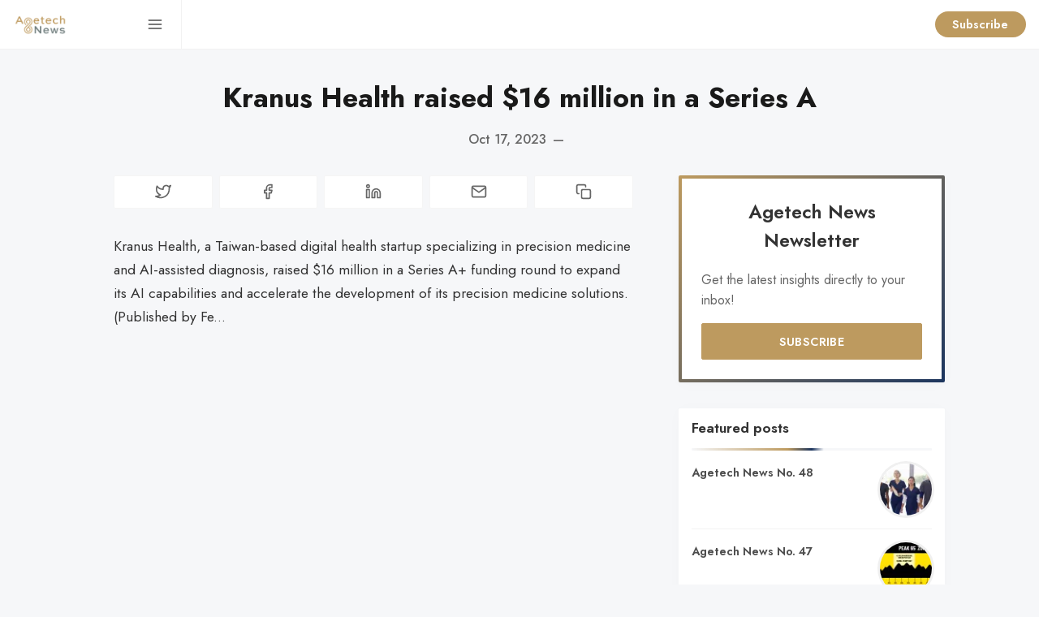

--- FILE ---
content_type: text/html; charset=utf-8
request_url: https://www.agetech.news/article/kranus-health-raised-16-million-in-a-series-a/
body_size: 9992
content:
<!DOCTYPE html>
<html lang="en" data-grid-columns="3" data-color-scheme="system">
  <head>
    <meta charset="utf-8">
    <meta http-equiv="X-UA-Compatible" content="IE=edge">

    <title>Kranus Health raised $16 million in a Series A</title>

    <meta name="HandheldFriendly" content="True" />
    <meta name="viewport" content="width=device-width, initial-scale=1.0" />
    

    <link rel="preload" href="https://www.agetech.news/assets/dist/app.min.js?v=fb16a8bc74" as="script">
    <link rel="preload" href="https://www.agetech.news/assets/dist/app.min.css?v=fb16a8bc74" as="style">
    <link rel="preconnect" href="https://fonts.googleapis.com">
    <link rel="preconnect" href="https://fonts.gstatic.com" crossorigin>

        <link rel="preload stylesheet" href="https://fonts.googleapis.com/css2?family=Jost:wght@300;400;500;600;700;800&display=swap" 
              as="style" onload="this.onload=null;this.rel='stylesheet'" crossorigin>

        <noscript>
          <link href="https://fonts.googleapis.com/css2?family=Jost:wght@300;400;500;600;700;800&display=swap" rel="stylesheet">
        </noscript>





    <script async src="https://www.agetech.news/assets/dist/app.min.js?v=fb16a8bc74"></script>

    <link rel="stylesheet" type="text/css" href="https://www.agetech.news/assets/dist/app.min.css?v=fb16a8bc74" />

    <!--cssential--><style></style><!--/cssential-->

    <script>
  // Basic Config
  let CONFIG = {
    GHOST_URL: ``, 
    GHOST_KEY: ``,
    GHOST_SEARCH_IN_CONTENT: !!``,
    GHOST_VERSION: 'v4', /* Ghost version: v4 or v3 */
    GHOST_SEARCH_LIMIT: 8, /* Search result limit */
    DEFAULT_VIEW_TYPE: `grid`,
    DEFAULT_GRID_COLUMNS: 3, /* Nr of columns for post cards. Possible values 2 or 3. */
    DEFAULT_COLOR_SCHEME: `System`,
    ENABLE_COLOR_SCHEME_PICKER: true, /* Enable Color cheme picker */
    ENABLE_IMAGE_LIGHTBOX: !!``,
    ENABLE_SCROLL_TO_TOP: true, /* Enable Scroll Top Button */
    ENABLE_FILTER: true, /* Enable filter feature on homepage */
    ENABLE_HYPHENS: false, /* Enable hyphens */
    ENABLE_PWA: false, /* Enable PWA - Progressive Web App */
    ENABLE_STICKY_HEADER: !!``,
    ENABLE_MENU_AUTO_CLOSE: true, /* Auto close menu when clicking outside of it */
    DISQUS_SHORTNAME: 'biron-demo', /* Replace 'biron-demo' with your disqus account shortname */
    COVE_ID: '9a56f94608ec8169ab6bb801d004f591', /* To use Cove, replace the below id with your cove publication id*/
    OPEN_LINKS_IN_NEW_TAB: !!``,
  }

  // Color schemes, you can either modify the existing ones or add new ones
  const COLOR_SCHEMES = [
    {
      "id": "light",
      "name": "Light",
      "colors": {
        "primary": "var(--ghost-accent-color)",
        "secondary": "#1C355E",
        "text": "hsl(0, 0%, 10%)",
        "text_acc_1": "hsl(0, 0%, 20%)",
        "text_acc_2": "hsl(0, 0%, 30%)",
        "text_acc_3": "hsl(0, 0%, 40%)",
        "text_reverse": "hsl(0, 0%, 90%)",
        "bg": "hsl(0, 100%, 100%)",
        "bg_body": "hsl(219,23%,97%)",
        "bg_acc_1": "hsl(0, 0%, 98%)",
        "bg_acc_2": "hsl(0, 0%, 96%)",
        "bg_acc_3": "hsl(0, 0%, 94%)",
        "bg_reverse": "hsl(0, 0%, 10%)",
        "neutral": "hsl(0, 0%, 50%)",
        "border": "hsl(0, 0%, 95%)"
      }
    },
    {
      "id": "dark",
      "name": "Dark",
      "colors": {
        "primary": "var(--ghost-accent-color)",
        "secondary": "#1C355E",
        "text": "hsl(0, 0%, 90%)",
        "text_acc_1": "hsl(0, 0%, 80%)",
        "text_acc_2": "hsl(0, 0%, 70%)",
        "text_acc_3": "hsl(0, 0%, 60%)",
        "text_reverse": "hsl(0, 0%, 10%)",
        "bg": "hsl(0, 0%, 8%)",
        "bg_body": "hsl(0, 0%, 3%)",
        "bg_acc_1": "hsl(0, 0%, 10%)",
        "bg_acc_2": "hsl(0, 0%, 12%)",
        "bg_acc_3": "hsl(0, 0%, 15%)",
        "bg_reverse": "hsl(0, 0%, 90%)",
        "neutral": "hsl(0, 0%, 50%)",
        "border": "hsl(0, 0%, 15%)"
      }
    }, 
    {
      "id": "whitesmoke",
      "name": "Whitesmoke",
      "colors": {
        "primary": "hsl(354, 81%, 65%)",
        "secondary": "hsl(185, 54%, 45%)",
        "text": "hsl(34, 36%, 10%)",
        "text_acc_1": "hsl(34, 36%, 20%)",
        "text_acc_2": "hsl(34, 36%, 30%)",
        "text_acc_3": "hsl(34, 36%, 40%)",
        "text_reverse": "hsl(34, 36%, 90%)",
        "bg": "hsl(34, 36%, 96%)",
        "bg_body": "hsl(34, 36%, 93%)",
        "bg_acc_1": "hsl(34, 36%, 90%)",
        "bg_acc_2": "hsl(34, 36%, 88%)",
        "bg_acc_3": "hsl(34, 36%, 85%)",
        "bg_reverse": "hsl(34, 36%, 10%)",
        "neutral": "hsl(34, 36%, 50%)",
        "border": "hsl(34, 36%, 85%)"
      }
    }, 
    {
      "id": "midnight",
      "name": "Midnight",
      "colors": {
        "primary": "hsl(309, 52%, 50%)",
        "secondary": "hsl(56, 88%, 60%)",
        "text": "hsl(250, 63%, 90%)",
        "text_acc_1": "hsl(250, 63%, 85%)",
        "text_acc_2": "hsl(250, 63%, 80%)",
        "text_acc_3": "hsl(250, 63%, 75%)",
        "text_reverse": "hsl(250, 63%, 10%)",
        "bg": "hsl(250, 63%, 10%)",
        "bg_body": "hsl(250, 63%, 5%)",
        "bg_acc_1": "hsl(250, 63%, 15%)",
        "bg_acc_2": "hsl(250, 63%, 20%)",
        "bg_acc_3": "hsl(250, 63%, 25%)",
        "bg_reverse": "hsl(250, 63%, 90%)",
        "neutral": "hsl(250, 63%, 50%)",
        "border": "hsl(250, 63%, 23%)"
      }
    } 
  ];
</script>

<style>
  body {
    --global-max-width: 1280px;
    --global-radius: 2px;
    --global-radius-round: 50%;
    --global-header-position: initial;
    --global-hyphens: none; /* none / auto */
    --global-menu-icons: none;
    --global-menu-alignement: flex-start; /* flex-start / center / flex-end */
    --global-breadcrumb: none; /* none / flex */
    --global-menu-cta: flex; /* none / flex */
  }
</style>

    <script>
  // Dark/Light Theme Handling
  let preferredTheme; 
  if (CONFIG.DEFAULT_COLOR_SCHEME.toLowerCase() === 'system') {
    const preferredColorScheme = 
    ( window.matchMedia 
      && window.matchMedia('(prefers-color-scheme: dark)').matches
    ) 
    ? 'dark' 
    : 'light'
    preferredTheme = localStorage.getItem('USER_COLOR_SCHEME') || preferredColorScheme;
  } else {
    preferredTheme = localStorage.getItem('USER_COLOR_SCHEME') || CONFIG.DEFAULT_COLOR_SCHEME.toLowerCase();
  }
  document.documentElement.setAttribute('data-color-scheme', preferredTheme);

  // Grid/List View Handling
  let preferredView = localStorage.getItem('USER_VIEW_TYPE') || CONFIG.DEFAULT_VIEW_TYPE;
  document.documentElement.setAttribute('data-view-type', preferredView);

  // Grid columns setting
  document.documentElement.setAttribute('data-grid-columns', CONFIG.DEFAULT_GRID_COLUMNS);

  // =========================
  // Set Hyphens property
  // =========================
  const root = document.documentElement;
  if (CONFIG.ENABLE_HYPHENS) {
    root.style.setProperty('--global-hyphens', 'auto')
  }

  // =========================
  // Set Hyphens property
  // =========================
  if (CONFIG.ENABLE_STICKY_HEADER) {
    //root.style.setProperty('--global-header-position', 'sticky');
    document.documentElement.setAttribute('data-header', 'sticky');
  }
  
  // Global values needed
  const GLOBAL = {
    CURRENT_PAGE: parseInt(''),
    NEXT_PAGE: parseInt(''),
    NEXT_PAGE_LINK: '',
    MAX_PAGES: parseInt(''), 
    LAST_PAGE: `` === `` ? true : false,
    POSTS_PER_PAGE: parseInt('12'),
    ADD_BOOKMARK_MSG: `Saved!`,
    REMOVE_BOOKMARK_MSG: `Removed!`,
    API: ''
  }

  // Set Themes
  let style = document.createElement('style');
  style.innerHTML = `
    ${COLOR_SCHEMES.map(function(theme) { 
      return `
        html[data-color-scheme="${theme.id}"], button[data-color-scheme="${theme.id}"] {
          --color-primary: ${theme.colors.primary};
          --color-secondary: ${theme.colors.secondary};

          --color-text: ${theme.colors.text};
          --color-text-acc-1: ${theme.colors.text_acc_1};
          --color-text-acc-2: ${theme.colors.text_acc_2};
          --color-text-acc-3: ${theme.colors.text_acc_3};
          --color-text-reverse: ${theme.colors.text_reverse};

          --color-bg-body: ${theme.colors.bg_body};  
          --color-bg: ${theme.colors.bg}; 
          --color-bg-acc-1: ${theme.colors.bg_acc_1}; 
          --color-bg-acc-2: ${theme.colors.bg_acc_2}; 
          --color-bg-acc-3: ${theme.colors.bg_acc_3}; 
          --color-bg-reverse: ${theme.colors.bg_reverse};

          --color-neutral: ${theme.colors.neutral}; 
          --color-border: ${theme.colors.border};
        }
        .btn-theme-toggle{display: none}
      `.replace(/\s+/g,'');
    }).join(' ')}
  `
  document.getElementsByTagName('head')[0].appendChild(style);
</script>
    <meta name="description" content="https://femtechinsider.com/kranus-health-series-a-plus/">
    <link rel="icon" href="https://www.agetech.news/content/images/size/w256h256/2022/01/Color-icon.png" type="image/png">
    <link rel="canonical" href="https://www.agetech.news/article/kranus-health-raised-16-million-in-a-series-a/">
    <meta name="referrer" content="no-referrer-when-downgrade">
    
    <meta property="og:site_name" content="Agetech News">
    <meta property="og:type" content="article">
    <meta property="og:title" content="Kranus Health raised $16 million in a Series A">
    <meta property="og:description" content="Kranus Health, a Taiwan-based digital health startup specializing in precision medicine and AI-assisted diagnosis, raised $16 million in a Series A+ funding round to expand its AI capabilities and accelerate the development of its precision medicine solutions. (Published by Fe...">
    <meta property="og:url" content="https://www.agetech.news/article/kranus-health-raised-16-million-in-a-series-a/">
    <meta property="og:image" content="https://www.agetech.news/content/images/2023/11/Color.jpg">
    <meta property="article:published_time" content="2023-10-17T22:19:29.000Z">
    <meta property="article:modified_time" content="2023-10-17T22:19:29.000Z">
    <meta name="twitter:card" content="summary_large_image">
    <meta name="twitter:title" content="Kranus Health raised $16 million in a Series A">
    <meta name="twitter:description" content="Kranus Health, a Taiwan-based digital health startup specializing in precision medicine and AI-assisted diagnosis, raised $16 million in a Series A+ funding round to expand its AI capabilities and accelerate the development of its precision medicine solutions. (Published by Fe...">
    <meta name="twitter:url" content="https://www.agetech.news/article/kranus-health-raised-16-million-in-a-series-a/">
    <meta name="twitter:image" content="https://www.agetech.news/content/images/2022/02/Color--2-.jpg">
    <meta name="twitter:label1" content="Written by">
    <meta name="twitter:data1" content="Max Zamkow">
    <meta property="og:image:width" content="1000">
    <meta property="og:image:height" content="1000">
    
    <script type="application/ld+json">
{
    "@context": "https://schema.org",
    "@type": "Article",
    "publisher": {
        "@type": "Organization",
        "name": "Agetech News",
        "url": "https://www.agetech.news/",
        "logo": {
            "@type": "ImageObject",
            "url": "https://www.agetech.news/content/images/2022/01/Color-padded.png"
        }
    },
    "author": {
        "@type": "Person",
        "name": "Max Zamkow",
        "url": "https://www.agetech.news/author/max/",
        "sameAs": []
    },
    "headline": "Kranus Health raised $16 million in a Series A",
    "url": "https://www.agetech.news/article/kranus-health-raised-16-million-in-a-series-a/",
    "datePublished": "2023-10-17T22:19:29.000Z",
    "dateModified": "2023-10-17T22:19:29.000Z",
    "description": "Kranus Health, a Taiwan-based digital health startup specializing in precision medicine and AI-assisted diagnosis, raised $16 million in a Series A+ funding round to expand its AI capabilities and accelerate the development of its precision medicine solutions. (Published by Fe...",
    "mainEntityOfPage": "https://www.agetech.news/article/kranus-health-raised-16-million-in-a-series-a/"
}
    </script>

    <meta name="generator" content="Ghost 6.13">
    <link rel="alternate" type="application/rss+xml" title="Agetech News" href="https://www.agetech.news/rss/">
    
    <script defer src="https://cdn.jsdelivr.net/ghost/sodo-search@~1.8/umd/sodo-search.min.js" data-key="f6446db2eabcca186938d40a9a" data-styles="https://cdn.jsdelivr.net/ghost/sodo-search@~1.8/umd/main.css" data-sodo-search="https://agetechnews.ghost.io/" data-locale="en" crossorigin="anonymous"></script>
    
    <link href="https://www.agetech.news/webmentions/receive/" rel="webmention">
    <script defer src="/public/cards.min.js?v=fb16a8bc74"></script>
    <link rel="stylesheet" type="text/css" href="/public/cards.min.css?v=fb16a8bc74">
    <script defer src="/public/ghost-stats.min.js?v=fb16a8bc74" data-stringify-payload="false" data-datasource="analytics_events" data-storage="localStorage" data-host="https://www.agetech.news/.ghost/analytics/api/v1/page_hit"  tb_site_uuid="cf24dc48-99cd-433d-81d2-d2e8b1c23a0e" tb_post_uuid="0be8b86b-bc13-401f-9c2e-fdf7076e13b6" tb_post_type="post" tb_member_uuid="undefined" tb_member_status="undefined"></script><style>:root {--ghost-accent-color: #BD9A5F;}</style>
    <!-- Global site tag (gtag.js) - Google Analytics -->
<script async src="https://www.googletagmanager.com/gtag/js?id=G-Y59CES1RRL"></script>
<script>
  window.dataLayer = window.dataLayer || [];
  function gtag(){dataLayer.push(arguments);}
  gtag('js', new Date());

  gtag('config', 'G-Y59CES1RRL');
</script>

<script id='pixel-script-poptin' src='https://cdn.popt.in/pixel.js?id=d766ee7346626' async='true'></script>

<style>
  body {
    --global-menu-cta: none; /* none / flex */
  }
</style>
  </head>
  <body class="post-template">
      <header class="header">
  <div class="container">
    <div class="row">
      <div class="col-xs-12 header__left flex items-center">
<a class="header__brand" href="https://www.agetech.news">            <img class="header__logo"
              src="/content/images/size/w300/2022/01/Color-padded.png"
              alt="Agetech News"/>
</a>
        <div class="flex-1"></div>

        <button class="header__search--toggle flex-cc js-search-toggle" tabindex="0" 
          type="button" title="Search" aria-label="Search">
          <i class="icon icon-search icon--sm">
  <svg class="icon__svg">
    <use xlink:href="https://www.agetech.news/assets/icons/feather-sprite.svg?v=fb16a8bc74#search"></use>
  </svg>
</i>        </button>

        <button class="header__menu--toggle flex-cc js-menu-toggle" tabindex="0" 
          type="button" title="Menu" aria-label="Menu">
          <i class="icon icon-menu icon--sm">
  <svg class="icon__svg">
    <use xlink:href="https://www.agetech.news/assets/icons/feather-sprite.svg?v=fb16a8bc74#menu"></use>
  </svg>
</i>          <i class="icon icon-x icon--sm">
  <svg class="icon__svg">
    <use xlink:href="https://www.agetech.news/assets/icons/feather-sprite.svg?v=fb16a8bc74#x"></use>
  </svg>
</i>        </button>
      </div>

      <div class="col-md-6 col-lg-4 header__center middle-xs flex-1 js-header-search">
        <div class="header__search flex flex-cc flex-1 js-header-search-inner">
          <form action="/" method="get" class="search__form items-center js-search-form">
            <button class="search__icon m-r-sm js-search-btn" id="search-button"
              type="button" title="Search" aria-label="Search">
              <i class="icon icon-search icon--sm">
  <svg class="icon__svg">
    <use xlink:href="https://www.agetech.news/assets/icons/feather-sprite.svg?v=fb16a8bc74#search"></use>
  </svg>
</i>            </button>
            <input type="search" id="ghost-search-field" class="js-search-input search__input" aria-labelledby="search-button"
              title="Search" placeholder="Type to search..." autocomplete="off" required/>
            <span class="search__cancel js-search-cancel">
              <svg xmlns="http://www.w3.org/2000/svg" viewBox="0 0 512 512"><path d="M256 8C119 8 8 119 8 256s111 248 248 248 248-111 248-248S393 8 256 8zm121.6 313.1c4.7 4.7 4.7 12.3 0 17L338 377.6c-4.7 4.7-12.3 4.7-17 0L256 312l-65.1 65.6c-4.7 4.7-12.3 4.7-17 0L134.4 338c-4.7-4.7-4.7-12.3 0-17l65.6-65-65.6-65.1c-4.7-4.7-4.7-12.3 0-17l39.6-39.6c4.7-4.7 12.3-4.7 17 0l65 65.7 65.1-65.6c4.7-4.7 12.3-4.7 17 0l39.6 39.6c4.7 4.7 4.7 12.3 0 17L312 256l65.6 65.1z"/></svg>
            </span>
          </form>
          <div class="search-result" id="ghost-search-results"></div>
        </div>
      </div>

      <div class="col-xs col-md-6 col-lg-8 header__right items-center content-end">
        
		
        <a class="signup-link header-cta" href="https://app.popt.in/api/display/click/e6586697779d7">Subscribe</a>


        <button class="header__user flex-cc m-l-sm js-member-btn non-member" 
            title="Menu" 
            aria-label="Menu">
            <i class="icon icon-user icon--sm">
  <svg class="icon__svg">
    <use xlink:href="https://www.agetech.news/assets/icons/feather-sprite.svg?v=fb16a8bc74#user"></use>
  </svg>
</i>        </button>
        <div class="user-menu js-user-menu">
    <a class="signup-link" href="#/portal/signup/" tabindex="0"
      title="Sign up" aria-label="Sign up">
      <i class="icon icon-arrow-up-right icon--xs">
  <svg class="icon__svg">
    <use xlink:href="https://www.agetech.news/assets/icons/feather-sprite.svg?v=fb16a8bc74#arrow-up-right"></use>
  </svg>
</i>Sign up
    </a>
    <a class="signin-link" href="#/portal/signin/" tabindex="0"
      title="Sign in" aria-label="Sign in">
      <i class="icon icon-log-in icon--xs">
  <svg class="icon__svg">
    <use xlink:href="https://www.agetech.news/assets/icons/feather-sprite.svg?v=fb16a8bc74#log-in"></use>
  </svg>
</i>Sign in
    </a>
</div>      </div>
    </div>
  </div>
</header>
      <nav class="menu js-menu">
  <ul class="nav" role="menu">
    <li class="nav-home" data-test="" role="menuitem">
      <a href="https://www.agetech.news/">
          <i class="icon icon-home icon--sm">
  <svg class="icon__svg">
    <use xlink:href="https://www.agetech.news/assets/icons/menu-icons.svg?v=fb16a8bc74#home"></use>
  </svg>
</i>        <span>Home</span>
      </a>
    </li>
    <li class="nav-newsletter" data-test="" role="menuitem">
      <a href="https://www.agetech.news/tag/newsletter/">
          <i class="icon icon-newsletter icon--sm">
  <svg class="icon__svg">
    <use xlink:href="https://www.agetech.news/assets/icons/menu-icons.svg?v=fb16a8bc74#newsletter"></use>
  </svg>
</i>        <span>Newsletter</span>
      </a>
    </li>
    <li class="nav-startup-directory" data-test="" role="menuitem">
      <a href="https://www.agetech.news/startup-directory/">
          <i class="icon icon-startup-directory icon--sm">
  <svg class="icon__svg">
    <use xlink:href="https://www.agetech.news/assets/icons/menu-icons.svg?v=fb16a8bc74#startup-directory"></use>
  </svg>
</i>        <span>Startup Directory</span>
      </a>
    </li>
    <li class="nav-about" data-test="" role="menuitem">
      <a href="https://www.agetech.news/about/">
          <i class="icon icon-about icon--sm">
  <svg class="icon__svg">
    <use xlink:href="https://www.agetech.news/assets/icons/menu-icons.svg?v=fb16a8bc74#about"></use>
  </svg>
</i>        <span>About</span>
      </a>
    </li>
    <li class="nav-subscribe" data-test="" role="menuitem">
      <a href="https://app.popt.in/api/display/click/e6586697779d7">
          <i class="icon icon-subscribe icon--sm">
  <svg class="icon__svg">
    <use xlink:href="https://www.agetech.news/assets/icons/menu-icons.svg?v=fb16a8bc74#subscribe"></use>
  </svg>
</i>        <span>Subscribe</span>
      </a>
    </li>
</ul>

  
  <span class="flex-1"></span>

    <div class="p">
    <div class="menu-cta">
        <img class="lazyload menu-cta__icon"
          data-src="/content/images/size/w100/2022/01/Color-icon.png"
          src="/content/images/size/w30/2022/01/Color-icon.png"
          alt="Agetech News"/>
      <div class="menu-cta__headline">Don&#x27;t miss out on breaking Agetech News.</div>
      <a class="btn btn--xs btn--dark" href="/signup/">Subscribe now</a>
    </div>
  </div>

  
  
</nav>
    <main class="main">
      
  <div class="container wrapper wrapper-1080">
    <div class="hero no-img">
    <ul class="breadcrumb">
	<li class="breadcrumb-item"><a href="https://www.agetech.news">Home</a></li>
  <li class="breadcrumb-item breadcrumb-item-current">Kranus Health raised $16 million in a Series A</li>
</ul>  
  <div class="hero__content flex flex-col flex-cc m-b-lg">
      <div class="tag-list flex flex-wrap m-b-sm">
      </div>

      <h1 class="hero__title text-center">Kranus Health raised $16 million in a Series A</h1>

      <div class="flex flex-cc text-acc-3 fw-500">
        <span>Oct 17, 2023</span>
        <span class="m-l-sm m-r-sm">&mdash;</span>
        <span></span>
      </div>

  </div>

</div>
    <div class="row">
      <div class="col-xs-12 col-lg-8">
        <article class="post no-image content-wrap post-access-public no-overflow">
            <div class="social-share">
  <a class="social-share__item js-share" tabindex="0" target="_blank"
      href="https://twitter.com/share?text=Kranus%20Health%20raised%20%2416%20million%20in%20a%20Series%20A&amp;url=https://www.agetech.news/article/kranus-health-raised-16-million-in-a-series-a/"
      title="Share on Twitter" aria-label="Share on Twitter">
    <i class="icon icon-twitter icon--sm">
  <svg class="icon__svg">
    <use xlink:href="https://www.agetech.news/assets/icons/feather-sprite.svg?v=fb16a8bc74#twitter"></use>
  </svg>
</i>  </a>
  <a class="social-share__item js-share" tabindex="0"
      href="https://www.facebook.com/sharer.php?u=https://www.agetech.news/article/kranus-health-raised-16-million-in-a-series-a/"
      title="Share on Facebook" aria-label="Share on Facebook">
    <i class="icon icon-facebook icon--sm">
  <svg class="icon__svg">
    <use xlink:href="https://www.agetech.news/assets/icons/feather-sprite.svg?v=fb16a8bc74#facebook"></use>
  </svg>
</i>  </a>
  <a class="social-share__item js-share" tabindex="0" target="_blank"
      href="https://www.linkedin.com/shareArticle?mini=true&url=https://www.agetech.news/article/kranus-health-raised-16-million-in-a-series-a/&title=Kranus%20Health%20raised%20%2416%20million%20in%20a%20Series%20A&summary=Kranus%20Health%20raised%20%2416%20million%20in%20a%20Series%20A"
      title="Share on Linkedin" aria-label="Share on Linkedin">
    <i class="icon icon-linkedin icon--sm">
  <svg class="icon__svg">
    <use xlink:href="https://www.agetech.news/assets/icons/feather-sprite.svg?v=fb16a8bc74#linkedin"></use>
  </svg>
</i>  </a>
  <a class="social-share__item" tabindex="0"
      href="mailto:?subject=Kranus%20Health%20raised%20%2416%20million%20in%20a%20Series%20A&body=https://www.agetech.news/article/kranus-health-raised-16-million-in-a-series-a/&nbsp;Kranus%20Health%20raised%20%2416%20million%20in%20a%20Series%20A"
      title="Share by email" aria-label="Share by email">
    <i class="icon icon-mail icon--sm">
  <svg class="icon__svg">
    <use xlink:href="https://www.agetech.news/assets/icons/feather-sprite.svg?v=fb16a8bc74#mail"></use>
  </svg>
</i>  </a>
  <button class="copy-link js-copy-link" tabindex="0" data-url="https://www.agetech.news/article/kranus-health-raised-16-million-in-a-series-a/"
      title="Copy to clipboard" data-label="Copied!" aria-label="Copy to clipboard">
    <i class="icon icon-copy icon--sm">
  <svg class="icon__svg">
    <use xlink:href="https://www.agetech.news/assets/icons/feather-sprite.svg?v=fb16a8bc74#copy"></use>
  </svg>
</i>  </button>
  
</div>

          <div class="content">
              <p class="context-excerpt text-lg">
                Kranus Health, a Taiwan-based digital health startup specializing in precision medicine and AI-assisted diagnosis, raised $16 million in a Series A+ funding round to expand its AI capabilities and accelerate the development of its precision medicine solutions. (Published by Fe...
              </p>

              
          </div>
        </article>


      </div>
        <div class="col-xs-12 col-lg-4">
          <aside class="sidebar">
      <div class="sidebar__section p-xs bg-gradient shadow">
        <div class="sidebar__subscribe bg-default">
          <h4 class="text-center text-acc-1">Agetech News Newsletter</h4>
          <div class="m-b text-acc-3">Get the latest insights directly to your inbox!</div>
          <form class="subscribe-form flex flex-col flex-cc" 
  data-members-form="subscribe">
  <div class="subscribe-box w-100">
	<a href="https://app.popt.in/api/display/click/e6586697779d7" class="btn btn--brand w-100 p" style="text-align: center;">Subscribe</a>
  </div>
  <a tabindex="0" class="notify notify-success js-notify-close">
    <div class="container wrapper flex flex-cc">
      <div class="notify__msg flex-1">Great! Check your inbox and click the link.</div> 
      <span class="notify__close"><i class="icon icon-x icon--xs">
  <svg class="icon__svg">
    <use xlink:href="https://www.agetech.news/assets/icons/feather-sprite.svg?v=fb16a8bc74#x"></use>
  </svg>
</i></span>
    </div>
  </a>
  <a tabindex="0" class="notify notify-error js-notify-close">
    <div class="container wrapper flex flex-cc">
      <div class="notify__msg flex-1">Sorry, something went wrong. Please try again.</div> 
      <span class="notify__close"><i class="icon icon-x icon--xs">
  <svg class="icon__svg">
    <use xlink:href="https://www.agetech.news/assets/icons/feather-sprite.svg?v=fb16a8bc74#x"></use>
  </svg>
</i></span>
    </div>
  </a>
</form>        </div>
      </div>
    
      <div class="sidebar__section shadow">
        <div class="section__title">Featured posts</div>
        <span class="special-delimiter m-t m-b"></span>
          <article class="sidebar-story">
            <h6 class="sidebar-story__title">
              <a href="/article/agetech-news-no-48/">Agetech News No. 48</a>
            </h6>
              <a href="/article/agetech-news-no-48/" class="sidebar-story__media m-l">
                <img 
                  class="lazyload" 
                  data-sizes="auto"
                  data-src="/content/images/size/w100/2025/07/127009038.webp"
                  src="/content/images/size/w30/2025/07/127009038.webp"
                  alt="Agetech News No. 48" 
                />
              </a>
          </article>
          <article class="sidebar-story">
            <h6 class="sidebar-story__title">
              <a href="/article/agetech-news-no-47/">Agetech News No. 47</a>
            </h6>
              <a href="/article/agetech-news-no-47/" class="sidebar-story__media m-l">
                <img 
                  class="lazyload" 
                  data-sizes="auto"
                  data-src="/content/images/size/w100/2025/04/peak-65-zone-cover-image-alliance-for-lifetime-income.x0838e11a.webp"
                  src="/content/images/size/w30/2025/04/peak-65-zone-cover-image-alliance-for-lifetime-income.x0838e11a.webp"
                  alt="Agetech News No. 47" 
                />
              </a>
          </article>
          <article class="sidebar-story">
            <h6 class="sidebar-story__title">
              <a href="/article/agetech-news-no-46/">Agetech News No. 46</a>
            </h6>
              <a href="/article/agetech-news-no-46/" class="sidebar-story__media m-l">
                <img 
                  class="lazyload" 
                  data-sizes="auto"
                  data-src="/content/images/size/w100/2025/02/Screenshot-2025-01-22-at-9.50.31-PM-1.png"
                  src="/content/images/size/w30/2025/02/Screenshot-2025-01-22-at-9.50.31-PM-1.png"
                  alt="Agetech News No. 46" 
                />
              </a>
          </article>
      </div>
  



      <div class="sidebar__section shadow">   
        <div class="section__title">Latest posts</div>   
        <span class="special-delimiter m-t m-b"></span>
          <article class="sidebar-story">
            <h6 class="sidebar-story__title">
              <a href="/article/equitage-ventures-raised-47-3-million-to-fund-new-tech-startups-that-aim-to-improve-the-quality-of-life-and-care-for-seniors/">Equitage Ventures raised $47.3 million to fund new tech startups that aim to improve the quality of life and care for seniors</a>
            </h6>
          </article>
          <article class="sidebar-story">
            <h6 class="sidebar-story__title">
              <a href="/article/the-link-provided-does-not-lead-to-a-specific-article-about-a-company-acquisition/">The link provided does not lead to a specific article about a company acquisition</a>
            </h6>
          </article>
          <article class="sidebar-story">
            <h6 class="sidebar-story__title">
              <a href="/article/prickly-pear-health-raised-250/">Prickly Pear Health raised $250</a>
            </h6>
          </article>
      </div>

</aside>
        </div>
    </div>
  </div>

  <div class="container wrapper">
      </div>

    </main>

      <footer class="footer">
  <div class="container wrapper">
      <div class="footer__sub p-t-xl p-b-xl border-bottom-1">
        <div class="row">
          <div class="col-xs-12 col-md-6 footer__sub-text">
            <h3 class="m-b-0">Don&#x27;t miss out!</h3>
            <div>Subscribe to get the latest Agetech News directly in your inbox</div>
          </div>
          <div class="col-xs-12 col-md-6">
            <div class="flex footer__sub-action">
              <a href="https://app.popt.in/api/display/click/e6586697779d7" class="btn btn--brand btn--rounded m-r">Subscribe</a>
              <a href="mailto:info@agetech.news?subject=Reaching out from agetech.news website" class="btn btn--bordered btn--rounded">Contact us</a>
            </div>
          </div>
        </div>
      </div>

    <div class="footer__top p-t-lg p-b border-bottom-1 text-acc-1">
      <div class="row">
        <div class="col-xs-12 col-md-4 m-b-sm">
          <div class="footer__title">Agetech News</div>
          <div class="m-b text-acc-3">The only complete source of Agetech fundings, exits, and opportunities.</div>
          <div class="social flex">
  <a class="social__item"
     href="" target="_blank" title="Twitter"
     aria-label="Twitter" rel="noreferrer">
    <i class="icon icon-twitter icon--sm">
  <svg class="icon__svg">
    <use xlink:href="https://www.agetech.news/assets/icons/feather-sprite.svg?v=fb16a8bc74#twitter"></use>
  </svg>
</i>  </a>
  <a class="social__item"
     href="https://www.linkedin.com/company/agetech-news" target="_blank" title="Linkedin"
     aria-label="Linkedin" rel="noreferrer">
    <i class="icon icon-linkedin icon--sm">
  <svg class="icon__svg">
    <use xlink:href="https://www.agetech.news/assets/icons/feather-sprite.svg?v=fb16a8bc74#linkedin"></use>
  </svg>
</i>  </a>
</div>
        </div>
        <div class="col-xs-12 col-md-2 m-b-sm">
        </div>
        <div class="col-xs-12 col-md-2 m-b-sm">
          <div class="footer__title">Navigation</div>
          <ul class="nav" role="menu">
    <li class="nav-home" data-test="" role="menuitem">
      <a href="https://www.agetech.news/">
        <span>Home</span>
      </a>
    </li>
    <li class="nav-newsletter" data-test="" role="menuitem">
      <a href="https://www.agetech.news/tag/newsletter/">
        <span>Newsletter</span>
      </a>
    </li>
    <li class="nav-startup-directory" data-test="" role="menuitem">
      <a href="https://www.agetech.news/startup-directory/">
        <span>Startup Directory</span>
      </a>
    </li>
    <li class="nav-about" data-test="" role="menuitem">
      <a href="https://www.agetech.news/about/">
        <span>About</span>
      </a>
    </li>
    <li class="nav-subscribe" data-test="" role="menuitem">
      <a href="https://app.popt.in/api/display/click/e6586697779d7">
        <span>Subscribe</span>
      </a>
    </li>
</ul>
        </div>
        <div class="col-xs-12 col-md-2 m-b-sm">
        </div>
        <div class="col-xs-12 col-md-2 m-b-sm">
          <div class="footer__title">Tags</div>
            <div class="footer__tags text-acc-3 flex flex-col m-b">
                <a href="/tag/funding/">Funding</a>
                <a href="/tag/healthcare/">Healthcare</a>
                <a href="/tag/telemedicine/">Telemedicine</a>
                <a href="/tag/newsletter/">Newsletter</a>
                <a href="/tag/home-care/">Home Care</a>
            </div>
        </div>
      </div>
    </div>

    <div class="footer__bottom text-center">
      <span>&copy;2026&nbsp;<a href="https://www.agetech.news">Agetech News</a>.</span>
      <span>Published with&nbsp;<a href="https://ghost.org">Ghost</a> &&nbsp;<a href="https://bironthemes.com/themes/dashi-ghost/">Dashi</a>.</span>
    </div>
  </div>
</footer>
      <button class="btn-toggle-round scroll-top js-scroll-top"
  type="button" title="Scroll to top" aria-label="Scroll to top">
  <svg class="progress-circle" width="100%" height="100%" viewBox="-1 -1 102 102">
    <path d="M50,1 a49,49 0 0,1 0,98 a49,49 0 0,1 0,-98"/>
  </svg>
  <i class="icon icon-arrow-up">
  <svg class="icon__svg">
    <use xlink:href="https://www.agetech.news/assets/icons/feather-sprite.svg?v=fb16a8bc74#arrow-up"></use>
  </svg>
</i></button>

    
    

    <div class="notifications">
  <a tabindex="0" class="notify notify-signup js-notify-close" 
    href="javascript:;" data-class="signup-success">
    <div class="container wrapper flex flex-cc">
      <div class="notify__msg flex-1">Great! Next, complete checkout for full access to Agetech News.</div> 
      <span class="notify__close"><i class="icon icon-x icon--xs">
  <svg class="icon__svg">
    <use xlink:href="https://www.agetech.news/assets/icons/feather-sprite.svg?v=fb16a8bc74#x"></use>
  </svg>
</i></span>
    </div>
  </a>

  <a tabindex="0" class="notify notify-signin js-notify-close" 
    href="javascript:;" data-class="signin-success">
    <div class="container wrapper flex flex-cc">
      <div class="notify__msg flex-1">Welcome back! You&#x27;ve successfully signed in.</div> 
      <span class="notify__close"><i class="icon icon-x icon--xs">
  <svg class="icon__svg">
    <use xlink:href="https://www.agetech.news/assets/icons/feather-sprite.svg?v=fb16a8bc74#x"></use>
  </svg>
</i></span>
    </div>
  </a>

  <a tabindex="0" class="notify notify-subscribe js-notify-close" 
    href="javascript:;" data-class="subscribe-success">
    <div class="container wrapper flex flex-cc">
      <div class="notify__msg flex-1">You&#x27;ve successfully subscribed to Agetech News.</div> 
      <span class="notify__close"><i class="icon icon-x icon--xs">
  <svg class="icon__svg">
    <use xlink:href="https://www.agetech.news/assets/icons/feather-sprite.svg?v=fb16a8bc74#x"></use>
  </svg>
</i></span>
    </div>
  </a>

  <a tabindex="0" class="notify notify-checkout js-notify-close" 
    href="javascript:;" data-class="checkout-success">
    <div class="container wrapper flex flex-cc">
      <div class="notify__msg flex-1">Success! Your account is fully activated, you now have access to all content.</div> 
      <span class="notify__close"><i class="icon icon-x icon--xs">
  <svg class="icon__svg">
    <use xlink:href="https://www.agetech.news/assets/icons/feather-sprite.svg?v=fb16a8bc74#x"></use>
  </svg>
</i></span>
    </div>
  </a>

  <a tabindex="0" class="notify notify-billing-success js-notify-close" 
    href="javascript:;" data-class="billing-success">
    <div class="container wrapper flex flex-cc">
      <div class="notify__msg flex-1">Success! Your billing info has been updated.</div> 
      <span class="notify__close"><i class="icon icon-x icon--xs">
  <svg class="icon__svg">
    <use xlink:href="https://www.agetech.news/assets/icons/feather-sprite.svg?v=fb16a8bc74#x"></use>
  </svg>
</i></span>
    </div>
  </a>

  <a tabindex="0" class="notify notify-billing-cancel js-notify-close" 
    href="javascript:;" data-class="billing-cancel">
    <div class="container wrapper flex flex-cc">
      <div class="notify__msg flex-1">Your billing was not updated.</div> 
      <span class="notify__close"><i class="icon icon-x icon--xs">
  <svg class="icon__svg">
    <use xlink:href="https://www.agetech.news/assets/icons/feather-sprite.svg?v=fb16a8bc74#x"></use>
  </svg>
</i></span>
    </div>
  </a>
</div>


    <script>
      if (CONFIG.ENABLE_PWA && 'serviceWorker' in navigator) {
        window.addEventListener('load', function() {
          navigator.serviceWorker.register('/sw.js');
        });
      }
    </script>

      <script>
    /*
    // Check if current post is bookmarked
    const bookmarkBtn = document.querySelector('.js-handle-bookmark');
    if (bookmarkBtn) {
      bookmarkBtn.onclick = function(event) {
        handleBookmark(event);
      }
    }
    let bookmarks = JSON.parse(localStorage.getItem('bookmarks')) || [];
    let bookmarked = bookmarks.some(function(i) { return i.id.includes('652f0871631bef0001d4970e')});
    bookmarked ? bookmarkBtn.classList.add('is-saved') : '';
*/
    /** 
    * Handle bookmark
    * @id - Post ID
    * @url - Post url
    * @title - Post title
    */ 
    /*
    const handleBookmark = function(event) {
      // Save input values in an object
      let bookmarkObject = {
        id: event.currentTarget.getAttribute('data-id'),
        url: event.currentTarget.getAttribute('data-url'),
        title: event.currentTarget.getAttribute('data-title')
      }

      if (bookmarked) { 
        // Remove bookmark
        const index = bookmarks.findIndex( function(b) { b.id == bookmarkObject.id });
        bookmarks.splice(index, 1);
        localStorage.setItem("bookmarks", JSON.stringify(bookmarks));
        bookmarked = false;
        bookmarkBtn.classList.remove('is-saved'); 
        bookmarkBtn.setAttribute('data-label', GLOBAL.REMOVE_BOOKMARK_MSG);   
      } else { 
        // Add bookmark
        bookmarks.push(bookmarkObject);
        localStorage.setItem('bookmarks', JSON.stringify(bookmarks));
        bookmarked = true;
        bookmarkBtn.classList.add('is-saved');  
        bookmarkBtn.setAttribute('data-label', GLOBAL.ADD_BOOKMARK_MSG);  
      }

      bookmarkBtn.classList.add('has-tooltip'); 
      bookmarkBtn.blur();

      setTimeout(function(){
        bookmarkBtn.classList.remove('has-tooltip');
      }, 1000); 
    };    
    */
    
    const copyBtns = document.querySelectorAll('.js-copy-link');
    if (copyBtns) {
      for (let i=0; i<copyBtns.length; i++){
        copyBtns[i].onclick = function(event) {
          copyToClipboard(event.currentTarget, event.currentTarget.getAttribute('data-url'));
        }
      }
    }
    
    /** 
    * Copy to clipboard
    * @src - source element
    * @str - string to copy
    */ 
    const copyToClipboard = function(src, str) {
      const el = document.createElement('textarea');
      el.value = str;
      el.setAttribute('readonly', '');
      el.style.position = 'absolute';
      el.style.left = '-9999px';
      document.body.appendChild(el);
      el.select();
      document.execCommand('copy');
      document.body.removeChild(el);

      src.classList.add('has-tooltip');
      src.setAttribute('data-label', 'Copied!');

      src.onmouseleave = function() { 
        src.classList.remove('has-tooltip');
        setTimeout(function(){
          src.setAttribute('data-label', '');
        }, 500); 
      }
    };

    // General share settings
    const shareBtns = document.querySelectorAll('.js-share');
    if (shareBtns) {
      shareBtns.forEach(shareBtn = function() {
        shareBtn.onclick = function(event) {
          socialShare(event.currentTarget.getAttribute('href'));
        }
      });
    }

    /** 
    * Social Share
    * @src - source element
    * @str - string to copy
    */ 
    const socialShare = function(href) {
      window.open(href, '', 'menubar=no,toolbar=no,resizable=yes,scrollbars=yes,height=290,width=580');
      return false;
    }
  </script>

  <script>
    const scrollTop = document.querySelector('.js-scroll-top');

    if (scrollTop && CONFIG.ENABLE_SCROLL_TO_TOP) {
      const progressPath = document.querySelector('.scroll-top path');
      const pathLength = progressPath.getTotalLength();
      progressPath.style.transition = progressPath.style.WebkitTransition = 'none';
      progressPath.style.strokeDasharray = `${pathLength} ${pathLength}`;
      progressPath.style.strokeDashoffset = pathLength;
      progressPath.getBoundingClientRect();
      progressPath.style.transition = progressPath.style.WebkitTransition = 'stroke-dashoffset 10ms linear';		
      const updateProgress = function() {
        const scroll = window.scrollY || window.scrollTop || document.documentElement.scrollTop;
    
        const docHeight = Math.max(
          document.body.scrollHeight, document.documentElement.scrollHeight,
          document.body.offsetHeight, document.documentElement.offsetHeight,
          document.body.clientHeight, document.documentElement.clientHeight
        );
    
        const windowHeight = Math.max(document.documentElement.clientHeight, window.innerHeight || 0);
    
        const height = docHeight - windowHeight;
        var progress = pathLength - (scroll * pathLength / height);
        progressPath.style.strokeDashoffset = progress;
      }
    
      updateProgress();
      const offset = 60;

      window.addEventListener('scroll', function(event) {
        updateProgress();
        
        //Scroll back to top
        const scrollPos = window.scrollY || window.scrollTop || document.getElementsByTagName('html')[0].scrollTop;
        scrollPos > offset ? scrollTop.classList.add('is-active') : scrollTop.classList.remove('is-active');
      
      }, false);
    }
  </script>

  <script>
    // Give the parameter a variable name
    const action = getParameterByName('action');
    const stripe = getParameterByName('stripe');

    switch (action) {
      case 'subscribe':
        document.body.classList.add('subscribe-success')
        break;
      case 'signup': 
        // window.location = '/signup/?action=checkout';
        break;
      case 'checkout':
        document.body.classList.add('signup-success');
        break;
      case 'signin':
        document.body.classList.add('signin-success');
        break;
      default:
        break;
    }

    switch (stripe) {
      case 'success':
        document.body.classList.add('checkout-success');
        break;
      case 'billing-update-success':
        document.body.classList.add('billing-success');
        break;
      case 'billing-update-cancel':
        document.body.classList.add('billing-cancel');
        break;
      default:
        break;
    }

    /**
    * Members Parse the URL parameter
    * @param {string} name - The parameter name
    * @param {string} url - The URL
    * @param {string} action - Name of the action
    */
    function getParameterByName(name, url) {
      if (!url) url = window.location.href;
      name = name.replace(/[\[\]]/g, '\\$&');
      var regex = new RegExp('[?&]' + name + '(=([^&#]*)|&|#|$)'),
          results = regex.exec(url);
      if (!results) return null;
      if (!results[2]) return '';
      return decodeURIComponent(results[2].replace(/\+/g, ' '));
    }
    
    /**
    * Clean URI
    */
    function clearURI() {
      var uri = window.location.toString();
      if (uri.indexOf("?") > 0) {
        var clean_uri = uri.substring(0, uri.indexOf("?"));
        window.history.replaceState({}, document.title, clean_uri);
      }
    }
  </script>


    <script>
  const menuMq = window.matchMedia('(min-width: 767px)');
  const menu = document.querySelector('.js-menu');  
  const menuToggle = document.querySelector('.js-menu-toggle');
  const body = document.querySelector('body');
  const welcome = document.querySelector('.welcome');
  if (menuMq.matches && menu && body && welcome) {
    menu.setAttribute('data-menu-active', '');
    body.classList.add('menu-open');
    menuToggle.classList.add('is-active');
  }
</script>
  </body>
</html>


--- FILE ---
content_type: text/css; charset=UTF-8
request_url: https://www.agetech.news/assets/dist/app.min.css?v=fb16a8bc74
body_size: 20011
content:
:root{--color-primary:var(--ghost-accent-color,#7450f7);--color-secondary:#f77a3b;--color-black:#000;--color-dark:#1a1a1a;--color-dark-acc:#333;--color-grey-darker:#4d4d4d;--color-grey-dark:#666;--color-grey:grey;--color-grey-light:#999;--color-grey-lighter:#b3b3b3;--color-light-acc:#ccc;--color-light:#e6e6e6;--color-white:#fff;--color-error:#fc365e;--color-success:#48c774;--color-warning:#fddc58;--color-info:#259eef;--color-gold:#ffd900;--color-text:var(--color-dark);--color-text-acc-1:var(--color-dark-acc);--color-text-acc-2:var(--color-grey-darker);--color-text-acc-3:var(--color-grey-dark);--color-text-reverse:var(--color-light);--color-bg:#fff;--color-bg-body:#f6f7f9;--color-bg-acc-1:#fafafa;--color-bg-acc-2:#f5f5f5;--color-bg-acc-3:#f0f0f0;--color-bg-reverse:var(--color-dark);--color-neutral:var(--color-grey);--color-border:#f2f2f2;--color-outline:#4d91fe;--font-serif:Times,Georgia,serif;--font-sans:"Jost",Arial,Tahoma,sans-serif;--font-mono:"Lucida Console",Monaco,monospace;--font-size-base:1rem;--font-weight-100:100;--font-weight-100:200;--font-weight-300:300;--font-weight-400:400;--font-weight-500:500;--font-weight-600:600;--font-weight-700:700;--font-weight-800:800;--font-weight-900:900;--line-height-base:1.6;--trans-name:ease-in-out;--trans-duration:400ms;--trans-duration-lg:800ms;--trans-duration-xl:1200ms;--trans-delay:100ms;--trans-default:var(--trans-duration) var(--trans-name);--gap:1em;--gap-rem:1rem;--gap-xs:calc(var(--gap)*0.25);--gap-sm:calc(var(--gap)*0.5);--gap-lg:calc(var(--gap)*2);--gap-xl:calc(var(--gap)*4);--brakepoint-sm:36em;--brakepoint-md:48em;--brakepoint-lg:62em;--brakepoint-xl:75em;--gutter-w:1rem;--outer-m:1rem;--gutter-comp:calc(var(--gutter-w)*-1);--half-gutter-w:calc(var(--gutter-w)*0.5);--container-sm:calc(var(--brakepoint-sm) + var(--gutter-w));--container-md:calc(var(--brakepoint-md) + var(--gutter-w));--container-lg:calc(var(--brakepoint-lg) + var(--gutter-w));--container-xl:calc(var(--brakepoint-xl) + var(--gutter-w))}html{box-sizing:border-box}*,:after,:before{box-sizing:inherit}html{-webkit-txt-size-adjust:100%;line-height:1.15}body{margin:0}main{display:block}h1{font-size:2em;margin:.67em 0}hr{box-sizing:content-box;height:0;overflow:visible}pre{font-family:monospace,monospace;font-size:1em}a{background-color:transparent}abbr[title]{border-bottom:none;text-decoration:underline;-webkit-text-decoration:underline dotted;text-decoration:underline dotted}b,strong{font-weight:bolder}code,kbd,samp{font-family:monospace,monospace;font-size:1em}small{font-size:80%}sub,sup{font-size:75%;line-height:0;position:relative;vertical-align:baseline}sub{bottom:-.25em}sup{top:-.5em}img{border-style:none}button,input,optgroup,select,textarea{font-family:inherit;font-size:100%;line-height:1.15;margin:0}button,input{overflow:visible}button,select{text-transform:none}[type=button],[type=reset],[type=submit],button{-webkit-appearance:button}[type=button]::-moz-focus-inner,[type=reset]::-moz-focus-inner,[type=submit]::-moz-focus-inner,button::-moz-focus-inner{border-style:none;padding:0}[type=button]:-moz-focusring,[type=reset]:-moz-focusring,[type=submit]:-moz-focusring,button:-moz-focusring{outline:1px dotted ButtonText}fieldset{padding:.35em .75em .625em}legend{box-sizing:border-box;color:inherit;display:table;max-width:100%;padding:0;white-space:normal}progress{vertical-align:baseline}textarea{overflow:auto}[type=checkbox],[type=radio]{box-sizing:border-box;padding:0}[type=number]::-webkit-inner-spin-button,[type=number]::-webkit-outer-spin-button{height:auto}[type=search]{-webkit-appearance:textfield;outline-offset:-2px}[type=search]::-webkit-search-decoration{-webkit-appearance:none}::-webkit-file-upload-button{-webkit-appearance:button;font:inherit}details{display:block}summary{display:list-item}[hidden],template{display:none}body,html{-webkit-font-smoothing:antialiased;-moz-osx-font-smoothing:grayscale;-webkit-txt-size-adjust:100%;-ms-txt-size-adjust:100%;font-family:Jost,Arial,Tahoma,sans-serif;font-family:var(--font-sans);font-size:1rem;font-size:var(--font-size-base);font-weight:400;font-weight:var(--font-weight-400);-webkit-hyphens:var(--global-hyphens);-ms-hyphens:var(--global-hyphens);hyphens:var(--global-hyphens);line-height:1.6;line-height:var(--line-height-base)}body{-webkit-overflow-scrolling:touch;background-color:#f6f7f9;background-color:var(--color-bg-body);color:#1a1a1a;color:var(--color-text);display:flex;flex-direction:column;min-height:100vh;overflow-x:hidden}body.menu-open{overflow-y:hidden}@media only screen and (min-width:48em){body.menu-open{overflow-y:scroll}}[data-color-scheme=light] #theme-dark{opacity:1;visibility:visible}@media (prefers-reduced-motion:reduce),(print){body{--trans-duration:1ms}}button{-webkit-font-smoothing:inherit;-moz-osx-font-smoothing:inherit;-webkit-appearance:button;background:transparent;border:none;color:inherit;cursor:pointer;font:inherit;line-height:normal;margin:0;overflow:visible;padding:0;width:auto}button::-moz-focus-inner{border:0;padding:0}code,pre{word-wrap:normal;background-color:#fff;background-color:var(--color-bg);border:1px solid #f2f2f2;border:1px solid var(--color-border);border-radius:var(--global-radius);color:#333;color:var(--color-text-acc-1);font-family:Lucida Console,Monaco,monospace;font-family:var(--font-mono);font-size:1rem;font-size:var(--font-size-base);-webkit-hyphens:none;-ms-hyphens:none;hyphens:none;line-height:1.6;line-height:var(--line-height-base);margin:0 0 2em;margin:0 0 var(--gap-lg);max-width:100%;-moz-tab-size:4;-o-tab-size:4;tab-size:4;text-align:left;white-space:pre;word-break:normal;word-spacing:normal}code{box-shadow:0 0 0 1px grey;box-shadow:0 0 0 1px var(--color-neutral);padding:0 .25em;padding:0 var(--gap-xs);position:relative;white-space:normal}code,pre{overflow:auto}pre{padding:1em;padding:var(--gap)}pre code{background:transparent!important;border:none;box-shadow:none;padding:0;white-space:pre}.code-toolbar{margin-bottom:1em;margin-bottom:var(--gap);max-width:100}.code-toolbar [dir=ltr] .toolbar{text-align:right}.code-toolbar [dir=rtl] .toolbar{text-align:left}.code-toolbar pre{margin-bottom:1em;margin-bottom:var(--gap)}.code-toolbar button{background-color:#fff;background-color:var(--color-bg);border-radius:var(--global-radius);box-shadow:0 0 0 2px #f2f2f2;box-shadow:0 0 0 2px var(--color-border);font-size:.9rem;line-height:1;padding:.4em .76em}.code-toolbar button:active,.code-toolbar button:focus,.code-toolbar button:hover{box-shadow:0 0 0 2px grey;box-shadow:0 0 0 2px var(--color-neutral)}.code-toolbar button.focus-visible{outline-color:#4d91fe;outline-color:var(--color-outline);outline-offset:-2px;outline-style:dashed;outline-width:2px}.code-toolbar button:focus-visible{outline-color:#4d91fe;outline-color:var(--color-outline);outline-offset:-2px;outline-style:dashed;outline-width:2px}:not(pre)>code[class*=language-]{border-radius:.3em;padding:.1em;white-space:normal}.token.cdata,.token.comment,.token.doctype,.token.prolog{color:#708090}[data-color-scheme=dark] .token.cdata,[data-color-scheme=dark] .token.comment,[data-color-scheme=dark] .token.doctype,[data-color-scheme=dark] .token.prolog{color:#758595}.token.punctuation{color:#999}.token.namespace{opacity:.7}.token.boolean,.token.constant,.token.deleted,.token.number,.token.property,.token.symbol,.token.tag{color:#905}[data-color-scheme=dark] .token.boolean,[data-color-scheme=dark] .token.constant,[data-color-scheme=dark] .token.deleted,[data-color-scheme=dark] .token.number,[data-color-scheme=dark] .token.property,[data-color-scheme=dark] .token.symbol,[data-color-scheme=dark] .token.tag{color:#fa0089}.token.attr-name,.token.builtin,.token.char,.token.inserted,.token.selector,.token.string{color:#690}.language-css .token.string,.style .token.string,.token.entity,.token.operator,.token.url{color:#9a6e3a}[data-color-scheme=dark] .language-css .token.string,[data-color-scheme=dark] .style .token.string,[data-color-scheme=dark] .token.entity,[data-color-scheme=dark] .token.operator,[data-color-scheme=dark] .token.url{color:#aa7b41}.token.atrule,.token.attr-value,.token.keyword{color:#07a}[data-color-scheme=dark] .token.atrule,[data-color-scheme=dark] .token.attr-value,[data-color-scheme=dark] .token.keyword{color:#008fcc}.token.class-name,.token.function{color:#dd4a68}[data-color-scheme=dark] .token.class-name,[data-color-scheme=dark] .token.function{color:#df5873}.token.important,.token.regex,.token.variable{color:#e90}.token.bold,.token.important{font-weight:700}.token.italic{font-style:italic}.token.entity{cursor:help}h1,h2,h3,h4,h5,h6{color:inherit;font-family:Jost,Arial,Tahoma,sans-serif;font-family:var(--font-sans);word-break:break-word}h1 a,h2 a,h3 a,h4 a,h5 a,h6 a{color:inherit}h1{font-size:2.5rem;font-size:calc(var(--font-size-base)*2.5);font-size:calc(1.8rem + .4vw);font-size:calc(var(--font-size-base)*1.8 + .4vw);line-height:1.28;line-height:calc(var(--line-height-base)*.8);margin:0 0 .5em;margin:0 0 calc(var(--gap)*.5)}h1,h2{font-weight:700;font-weight:var(--font-weight-700)}h2{font-size:2rem;font-size:calc(var(--font-size-base)*2);font-size:calc(1.6rem + .3vw);font-size:calc(var(--font-size-base)*1.6 + .3vw);line-height:1.36;line-height:calc(var(--line-height-base)*.85);margin:0 0 .6em;margin:0 0 calc(var(--gap)*.6)}h3{font-size:1.8rem;font-size:calc(var(--font-size-base)*1.8);font-size:calc(1.4rem + .25vw);font-size:calc(var(--font-size-base)*1.4 + .25vw);font-weight:700;font-weight:var(--font-weight-700);line-height:1.44;line-height:calc(var(--line-height-base)*.9);margin:0 0 .7em;margin:0 0 calc(var(--gap)*.7)}h4{font-size:1.5rem;font-size:calc(var(--font-size-base)*1.5);font-size:calc(1.3rem + .2vw);font-size:calc(var(--font-size-base)*1.3 + .2vw);font-weight:600;font-weight:var(--font-weight-600);line-height:1.52;line-height:calc(var(--line-height-base)*.95);margin:0 0 .8em;margin:0 0 calc(var(--gap)*.8)}h5{font-size:1.25rem;font-size:calc(var(--font-size-base)*1.25);font-size:calc(1.2rem + .15vw);font-size:calc(var(--font-size-base)*1.2 + .15vw);margin:0 0 .9em;margin:0 0 calc(var(--gap)*.9)}h5,h6{font-weight:600;font-weight:var(--font-weight-600);line-height:1.6;line-height:calc(var(--line-height-base)*1)}h6{font-size:1.1rem;font-size:calc(var(--font-size-base)*1.1);font-size:calc(1.1rem + .1vw);font-size:calc(var(--font-size-base)*1.1 + .1vw);margin:0 0 1em;margin:0 0 calc(var(--gap)*1)}img{margin:0;max-width:100%}[data-color-scheme=dark] img{filter:brightness(.8) contrast(1.2)}input,select,textarea{background-color:transparent;border:none;border-radius:var(--global-radius);box-shadow:0 0 0 1px #f2f2f2;box-shadow:0 0 0 1px var(--color-border);color:inherit;display:block;font-family:Jost,Arial,Tahoma,sans-serif;font-family:var(--font-sans);font-size:1rem;font-size:var(--font-size-base);line-height:normal;margin-bottom:1em;margin-bottom:var(--gap);outline:none;padding:1em;padding:var(--gap);width:100%}input:active,input:focus,input:hover,select:active,select:focus,select:hover,textarea:active,textarea:focus,textarea:hover{box-shadow:0 0 0 1px var(--ghost-accent-color,#7450f7);box-shadow:0 0 0 1px #7450f7;box-shadow:0 0 0 1px var(--color-primary);outline:none!important}input.focus-visible,select.focus-visible,textarea.focus-visible{outline-color:#4d91fe;outline-color:var(--color-outline);outline-offset:-2px;outline-style:dashed;outline-width:2px}input:focus-visible,select:focus-visible,textarea:focus-visible{outline-color:#4d91fe;outline-color:var(--color-outline);outline-offset:-2px;outline-style:dashed;outline-width:2px}input:-ms-input-placeholder,input::-webkit-input-placeholder,input::placeholder,select:-ms-input-placeholder,select::-webkit-input-placeholder,select::placeholder,textarea:-ms-input-placeholder,textarea::-webkit-input-placeholder,textarea::placeholder{color:#666;color:var(--color-text-acc-3);font-weight:400;font-weight:var(--font-weight-400)}ol,ul{margin:0 0 2em;margin:0 0 var(--gap-lg)}ol li,ul li{line-height:1.6;line-height:var(--line-height-base)}ol li a,ul li a{color:inherit}ol ol,ol ul,ul ol,ul ul{margin-bottom:0;margin-top:0}.list{list-style:initial}.list--unstyled{list-style:none;padding-left:0}hr{background-color:#f2f2f2;background-color:var(--color-border);border:0;height:1px;margin:1em 0;margin:var(--gap) 0}figcaption{color:#666;color:var(--color-text-acc-3);font-size:.9rem;font-style:italic;font-weight:600;font-weight:var(--font-weight-600);padding:.5em;padding:var(--gap-sm);text-align:center}abbr{font-feature-settings:"smcp";color:gray;-webkit-font-variant:small-caps;-moz-font-variant:small-caps;-ms-font-variant:small-caps;font-variant:small-caps;font-weight:700;font-weight:var(--font-weight-700);text-transform:lowercase}abbr[title]:hover{cursor:help}abbr,acronym,blockquote,code,input,kbd,q,samp,var{-webkit-hyphens:none;-ms-hyphens:none;hyphens:none}table{border-gap:0;background-color:#fff;background-color:var(--color-bg);border-collapse:collapse;border-left:1px solid #f2f2f2;border-left:1px solid var(--color-border);border-right:1px solid #f2f2f2;border-right:1px solid var(--color-border);display:inline-block;font-family:Jost,Arial,Tahoma,sans-serif;font-family:var(--font-sans);margin:1em 0 2em;margin:var(--gap) 0 var(--gap-lg);max-width:calc(100vw - 2em);overflow-x:auto}@media only screen and (min-width:36em){table{max-width:100%}}table td,table th{border-right:1px solid #f2f2f2;border-right:1px solid var(--color-border);line-height:1.6;line-height:var(--line-height-base);padding:.5em 1em;padding:var(--gap-sm) var(--gap)}table td:last-of-type,table th:last-of-type{border-right:none}table tr{white-space:pre}table thead tr{border-top:1px solid #f2f2f2;border-top:1px solid var(--color-border)}table tbody tr,table thead tr{border-bottom:1px solid #f2f2f2;border-bottom:1px solid var(--color-border)}p{font-size:1rem;font-size:var(--font-size-base);line-height:1.7;line-height:calc(.1 + var(--line-height-base));margin:0 0 2em;margin:0 0 var(--gap-lg)}a{box-shadow:none;color:var(--color-link);color:inherit;text-decoration:none}a.focus-visible{outline-color:#4d91fe;outline-color:var(--color-outline);outline-offset:-2px;outline-style:dashed;outline-width:2px}a:focus-visible{outline-color:#4d91fe;outline-color:var(--color-outline);outline-offset:-2px;outline-style:dashed;outline-width:2px}blockquote{background-color:#fff;background-color:var(--color-bg);border:1px solid #f2f2f2;border-left:4px solid #7450f7;border:1px solid var(--color-border);border-bottom-right-radius:var(--global-radius);border-left:4px solid var(--color-primary);border-top-right-radius:var(--global-radius);font-family:Jost,Arial,Tahoma,sans-serif;font-family:var(--font-sans);font-size:1.1rem;font-size:calc(var(--font-size-base)*1.1);font-style:italic;line-height:1.6;line-height:var(--line-height-base);margin:0 0 2em;margin-bottom:var(--gap-lg);padding:2em;padding:var(--gap-lg);position:relative;width:100%}blockquote+figcaption cite{display:block;font-size:inherit;font-style:italic;text-align:right}blockquote cite{font-weight:700;font-weight:var(--font-weight-700)}blockquote p{margin:0}.italic,em,i{font-style:italic}.bold,b,strong{font-weight:700;font-weight:var(--font-weight-700)}.small,small{font-size:80%}details{background-color:#fff;background-color:var(--color-bg);border:1px solid #f2f2f2;border:1px solid var(--color-border);border-radius:var(--global-radius);margin-bottom:2em;margin-bottom:var(--gap-lg)}@media only screen and (min-width:48em){details{padding:.5em;padding:var(--gap-sm)}}details:active summary:after,details:focus summary:after,details:hover summary:after{color:#333;color:var(--color-text-acc-1)}details.focus-visible{outline-color:#4d91fe;outline-color:var(--color-outline);outline-offset:-2px;outline-style:dashed;outline-width:2px}details:focus-visible{outline-color:#4d91fe;outline-color:var(--color-outline);outline-offset:-2px;outline-style:dashed;outline-width:2px}details>*{color:#4d4d4d;color:var(--color-text-acc-2);margin:1em;margin:var(--gap);margin-top:0;padding-top:1em}details summary{color:#333;color:var(--color-text-acc-1);font-size:1rem;font-weight:var(--font-weight-semi-bold);list-style:none;margin:0;padding:1em;padding:var(--gap);padding-right:2em;padding-right:var(--gap-lg);position:relative}details summary:active,details summary:focus,details summary:hover{cursor:pointer;outline:none}details summary.focus-visible{outline-color:#4d91fe;outline-color:var(--color-outline);outline-offset:-2px;outline-style:dashed;outline-width:2px}details summary:focus-visible{outline-color:#4d91fe;outline-color:var(--color-outline);outline-offset:-2px;outline-style:dashed;outline-width:2px}details summary::marker{display:none}details summary:after{color:grey;color:var(--color-grey);content:"+";position:absolute;right:1em;right:var(--gap)}details>:nth-child(2){border-top:1px solid #f2f2f2;border-top:1px solid var(--color-border)}details[open] summary{color:var(--ghost-accent-color,#7450f7);color:#7450f7;color:var(--color-primary)}details[open] summary:after{content:"-"}.wrapper{box-sizing:border-box;margin:0 auto;max-width:var(--global-max-width)}.wrapper-1080{max-width:1080px}.container,.container-fixed{margin-left:auto;margin-right:auto}.container{padding-left:1rem;padding-left:var(--outer-m);padding-right:1rem;padding-right:var(--outer-m)}.grid{grid-gap:2em;grid-gap:var(--gap-lg);display:grid}.row{-webkit-box-flex:0;box-sizing:border-box;display:flex;flex:0 1 auto;flex-direction:row;flex-wrap:wrap;margin-left:-1rem;margin-left:var(--gutter-comp);margin-right:-1rem;margin-right:var(--gutter-comp)}.row,.row.reverse{-webkit-box-orient:horizontal}.row.reverse{flex-direction:row-reverse}.col.reverse,.row.reverse{}.col.reverse{flex-direction:column-reverse}.col-xs,.col-xs-1,.col-xs-10,.col-xs-11,.col-xs-12,.col-xs-2,.col-xs-3,.col-xs-4,.col-xs-5,.col-xs-6,.col-xs-7,.col-xs-8,.col-xs-9,.col-xs-offset-0,.col-xs-offset-1,.col-xs-offset-10,.col-xs-offset-11,.col-xs-offset-12,.col-xs-offset-2,.col-xs-offset-3,.col-xs-offset-4,.col-xs-offset-5,.col-xs-offset-6,.col-xs-offset-7,.col-xs-offset-8,.col-xs-offset-9{-webkit-box-flex:0;box-sizing:border-box;flex:0 0 auto;padding-left:1rem;padding-left:var(--gutter-w);padding-right:1rem;padding-right:var(--gutter-w)}.col-xs{-webkit-box-flex:1;-ms-flex-positive:1;flex-basis:0;flex-grow:1;max-width:100%}.col-xs-1{flex-basis:8.33333333%;max-width:8.33333333%}.col-xs-2{flex-basis:16.66666667%;max-width:16.66666667%}.col-xs-3{flex-basis:25%;max-width:25%}.col-xs-4{flex-basis:33.33333333%;max-width:33.33333333%}.col-xs-5{flex-basis:41.66666667%;max-width:41.66666667%}.col-xs-6{flex-basis:50%;max-width:50%}.col-xs-7{flex-basis:58.33333333%;max-width:58.33333333%}.col-xs-8{flex-basis:66.66666667%;max-width:66.66666667%}.col-xs-9{flex-basis:75%;max-width:75%}.col-xs-10{flex-basis:83.33333333%;max-width:83.33333333%}.col-xs-11{flex-basis:91.66666667%;max-width:91.66666667%}.col-xs-12{flex-basis:100%;max-width:100%}.col-xs-offset-0{margin-left:0}.col-xs-offset-1{margin-left:8.33333333%}.col-xs-offset-2{margin-left:16.66666667%}.col-xs-offset-3{margin-left:25%}.col-xs-offset-4{margin-left:33.33333333%}.col-xs-offset-5{margin-left:41.66666667%}.col-xs-offset-6{margin-left:50%}.col-xs-offset-7{margin-left:58.33333333%}.col-xs-offset-8{margin-left:66.66666667%}.col-xs-offset-9{margin-left:75%}.col-xs-offset-10{margin-left:83.33333333%}.col-xs-offset-11{margin-left:91.66666667%}[dir=ltr] .start-xs{text-align:left}[dir=rtl] .start-xs{text-align:right}.start-xs{justify-content:flex-start}.center-xs{justify-content:center;text-align:center}[dir=ltr] .end-xs{text-align:right}[dir=rtl] .end-xs{text-align:left}.end-xs{justify-content:flex-end}.top-xs{align-items:flex-start}.middle-xs{align-items:center}.bottom-xs{align-items:flex-end}.around-xs{justify-content:space-around}.between-xs{justify-content:space-between}.first-xs{order:-1}.last-xs{order:1}@media only screen and (min-width:36em){.container-fixed{width:calc(36em + 1rem);width:var(--container-sm)}.col-sm,.col-sm-1,.col-sm-10,.col-sm-11,.col-sm-12,.col-sm-2,.col-sm-3,.col-sm-4,.col-sm-5,.col-sm-6,.col-sm-7,.col-sm-8,.col-sm-9,.col-sm-offset-0,.col-sm-offset-1,.col-sm-offset-10,.col-sm-offset-11,.col-sm-offset-12,.col-sm-offset-2,.col-sm-offset-3,.col-sm-offset-4,.col-sm-offset-5,.col-sm-offset-6,.col-sm-offset-7,.col-sm-offset-8,.col-sm-offset-9{-webkit-box-flex:0;box-sizing:border-box;flex:0 0 auto;padding-left:1rem;padding-left:var(--gutter-w);padding-right:1rem;padding-right:var(--gutter-w)}.col-sm{-webkit-box-flex:1;-ms-flex-positive:1;flex-basis:0;flex-grow:1;max-width:100%}.col-sm-1{flex-basis:8.33333333%;max-width:8.33333333%}.col-sm-2{flex-basis:16.66666667%;max-width:16.66666667%}.col-sm-3{flex-basis:25%;max-width:25%}.col-sm-4{flex-basis:33.33333333%;max-width:33.33333333%}.col-sm-5{flex-basis:41.66666667%;max-width:41.66666667%}.col-sm-6{flex-basis:50%;max-width:50%}.col-sm-7{flex-basis:58.33333333%;max-width:58.33333333%}.col-sm-8{flex-basis:66.66666667%;max-width:66.66666667%}.col-sm-9{flex-basis:75%;max-width:75%}.col-sm-10{flex-basis:83.33333333%;max-width:83.33333333%}.col-sm-11{flex-basis:91.66666667%;max-width:91.66666667%}.col-sm-12{flex-basis:100%;max-width:100%}.col-sm-offset-0{margin-left:0}.col-sm-offset-1{margin-left:8.33333333%}.col-sm-offset-2{margin-left:16.66666667%}.col-sm-offset-3{margin-left:25%}.col-sm-offset-4{margin-left:33.33333333%}.col-sm-offset-5{margin-left:41.66666667%}.col-sm-offset-6{margin-left:50%}.col-sm-offset-7{margin-left:58.33333333%}.col-sm-offset-8{margin-left:66.66666667%}.col-sm-offset-9{margin-left:75%}.col-sm-offset-10{margin-left:83.33333333%}.col-sm-offset-11{margin-left:91.66666667%}[dir=ltr] .start-sm{text-align:left}[dir=rtl] .start-sm{text-align:right}.start-sm{justify-content:flex-start}.center-sm{justify-content:center;text-align:center}[dir=ltr] .end-sm{text-align:right}[dir=rtl] .end-sm{text-align:left}.end-sm{justify-content:flex-end}.top-sm{align-items:flex-start}.middle-sm{align-items:center}.bottom-sm{align-items:flex-end}.around-sm{justify-content:space-around}.between-sm{justify-content:space-between}.first-sm{order:-1}.last-sm{order:1}}@media only screen and (min-width:48em){.container-fixed{width:calc(48em + 1rem);width:var(--container-md)}.col-md,.col-md-1,.col-md-10,.col-md-11,.col-md-12,.col-md-2,.col-md-3,.col-md-4,.col-md-5,.col-md-6,.col-md-7,.col-md-8,.col-md-9,.col-md-offset-0,.col-md-offset-1,.col-md-offset-10,.col-md-offset-11,.col-md-offset-12,.col-md-offset-2,.col-md-offset-3,.col-md-offset-4,.col-md-offset-5,.col-md-offset-6,.col-md-offset-7,.col-md-offset-8,.col-md-offset-9{-webkit-box-flex:0;box-sizing:border-box;flex:0 0 auto;padding-left:1rem;padding-left:var(--gutter-w);padding-right:1rem;padding-right:var(--gutter-w)}.col-md{-webkit-box-flex:1;-ms-flex-positive:1;flex-basis:0;flex-grow:1;max-width:100%}.col-md-1{flex-basis:8.33333333%;max-width:8.33333333%}.col-md-2{flex-basis:16.66666667%;max-width:16.66666667%}.col-md-3{flex-basis:25%;max-width:25%}.col-md-4{flex-basis:33.33333333%;max-width:33.33333333%}.col-md-5{flex-basis:41.66666667%;max-width:41.66666667%}.col-md-6{flex-basis:50%;max-width:50%}.col-md-7{flex-basis:58.33333333%;max-width:58.33333333%}.col-md-8{flex-basis:66.66666667%;max-width:66.66666667%}.col-md-9{flex-basis:75%;max-width:75%}.col-md-10{flex-basis:83.33333333%;max-width:83.33333333%}.col-md-11{flex-basis:91.66666667%;max-width:91.66666667%}.col-md-12{flex-basis:100%;max-width:100%}.col-md-offset-0{margin-left:0}.col-md-offset-1{margin-left:8.33333333%}.col-md-offset-2{margin-left:16.66666667%}.col-md-offset-3{margin-left:25%}.col-md-offset-4{margin-left:33.33333333%}.col-md-offset-5{margin-left:41.66666667%}.col-md-offset-6{margin-left:50%}.col-md-offset-7{margin-left:58.33333333%}.col-md-offset-8{margin-left:66.66666667%}.col-md-offset-9{margin-left:75%}.col-md-offset-10{margin-left:83.33333333%}.col-md-offset-11{margin-left:91.66666667%}[dir=ltr] .start-md{text-align:left}[dir=rtl] .start-md{text-align:right}.start-md{justify-content:flex-start}.center-md{justify-content:center;text-align:center}[dir=ltr] .end-md{text-align:right}[dir=rtl] .end-md{text-align:left}.end-md{justify-content:flex-end}.top-md{align-items:flex-start}.middle-md{align-items:center}.bottom-md{align-items:flex-end}.around-md{justify-content:space-around}.between-md{justify-content:space-between}.first-md{order:-1}.last-md{order:1}}@media only screen and (min-width:62em){.container-fixed{width:calc(62em + 1rem);width:var(--container-lg)}.col-lg,.col-lg-1,.col-lg-10,.col-lg-11,.col-lg-12,.col-lg-2,.col-lg-3,.col-lg-4,.col-lg-5,.col-lg-6,.col-lg-7,.col-lg-8,.col-lg-9,.col-lg-offset-0,.col-lg-offset-1,.col-lg-offset-10,.col-lg-offset-11,.col-lg-offset-12,.col-lg-offset-2,.col-lg-offset-3,.col-lg-offset-4,.col-lg-offset-5,.col-lg-offset-6,.col-lg-offset-7,.col-lg-offset-8,.col-lg-offset-9{-webkit-box-flex:0;box-sizing:border-box;flex:0 0 auto;padding-left:1rem;padding-left:var(--gutter-w);padding-right:1rem;padding-right:var(--gutter-w)}.col-lg{-webkit-box-flex:1;-ms-flex-positive:1;flex-basis:0;flex-grow:1;max-width:100%}.col-lg-1{flex-basis:8.33333333%;max-width:8.33333333%}.col-lg-2{flex-basis:16.66666667%;max-width:16.66666667%}.col-lg-3{flex-basis:25%;max-width:25%}.col-lg-4{flex-basis:33.33333333%;max-width:33.33333333%}.col-lg-5{flex-basis:41.66666667%;max-width:41.66666667%}.col-lg-6{flex-basis:50%;max-width:50%}.col-lg-7{flex-basis:58.33333333%;max-width:58.33333333%}.col-lg-8{flex-basis:66.66666667%;max-width:66.66666667%}.col-lg-9{flex-basis:75%;max-width:75%}.col-lg-10{flex-basis:83.33333333%;max-width:83.33333333%}.col-lg-11{flex-basis:91.66666667%;max-width:91.66666667%}.col-lg-12{flex-basis:100%;max-width:100%}.col-lg-offset-0{margin-left:0}.col-lg-offset-1{margin-left:8.33333333%}.col-lg-offset-2{margin-left:16.66666667%}.col-lg-offset-3{margin-left:25%}.col-lg-offset-4{margin-left:33.33333333%}.col-lg-offset-5{margin-left:41.66666667%}.col-lg-offset-6{margin-left:50%}.col-lg-offset-7{margin-left:58.33333333%}.col-lg-offset-8{margin-left:66.66666667%}.col-lg-offset-9{margin-left:75%}.col-lg-offset-10{margin-left:83.33333333%}.col-lg-offset-11{margin-left:91.66666667%}[dir=ltr] .start-lg{text-align:left}[dir=rtl] .start-lg{text-align:right}.start-lg{justify-content:flex-start}.center-lg{justify-content:center;text-align:center}[dir=ltr] .end-lg{text-align:right}[dir=rtl] .end-lg{text-align:left}.end-lg{justify-content:flex-end}.top-lg{align-items:flex-start}.middle-lg{align-items:center}.bottom-lg{align-items:flex-end}.around-lg{justify-content:space-around}.between-lg{justify-content:space-between}.first-lg{order:-1}.last-lg{order:1}}@media only screen and (min-width:75em){.container-fixed{width:calc(75em + 1rem);width:var(--container-xl)}.col-xl,.col-xl-1,.col-xl-10,.col-xl-11,.col-xl-12,.col-xl-2,.col-xl-3,.col-xl-4,.col-xl-5,.col-xl-6,.col-xl-7,.col-xl-8,.col-xl-9,.col-xl-offset-0,.col-xl-offset-1,.col-xl-offset-10,.col-xl-offset-11,.col-xl-offset-12,.col-xl-offset-2,.col-xl-offset-3,.col-xl-offset-4,.col-xl-offset-5,.col-xl-offset-6,.col-xl-offset-7,.col-xl-offset-8,.col-xl-offset-9{-webkit-box-flex:0;box-sizing:border-box;flex:0 0 auto;padding-left:1rem;padding-left:var(--gutter-w);padding-right:1rem;padding-right:var(--gutter-w)}.col-xl{-webkit-box-flex:1;-ms-flex-positive:1;flex-basis:0;flex-grow:1;max-width:100%}.col-xl-1{flex-basis:8.33333333%;max-width:8.33333333%}.col-xl-2{flex-basis:16.66666667%;max-width:16.66666667%}.col-xl-3{flex-basis:25%;max-width:25%}.col-xl-4{flex-basis:33.33333333%;max-width:33.33333333%}.col-xl-5{flex-basis:41.66666667%;max-width:41.66666667%}.col-xl-6{flex-basis:50%;max-width:50%}.col-xl-7{flex-basis:58.33333333%;max-width:58.33333333%}.col-xl-8{flex-basis:66.66666667%;max-width:66.66666667%}.col-xl-9{flex-basis:75%;max-width:75%}.col-xl-10{flex-basis:83.33333333%;max-width:83.33333333%}.col-xl-11{flex-basis:91.66666667%;max-width:91.66666667%}.col-xl-12{flex-basis:100%;max-width:100%}.col-xl-offset-0{margin-left:0}.col-xl-offset-1{margin-left:8.33333333%}.col-xl-offset-2{margin-left:16.66666667%}.col-xl-offset-3{margin-left:25%}.col-xl-offset-4{margin-left:33.33333333%}.col-xl-offset-5{margin-left:41.66666667%}.col-xl-offset-6{margin-left:50%}.col-xl-offset-7{margin-left:58.33333333%}.col-xl-offset-8{margin-left:66.66666667%}.col-xl-offset-9{margin-left:75%}.col-xl-offset-10{margin-left:83.33333333%}.col-xl-offset-11{margin-left:91.66666667%}[dir=ltr] .start-xl{text-align:left}[dir=rtl] .start-xl{text-align:right}.start-xl{justify-content:flex-start}.center-xl{justify-content:center;text-align:center}[dir=ltr] .end-xl{text-align:right}[dir=rtl] .end-xl{text-align:left}.end-xl{justify-content:flex-end}.top-xl{align-items:flex-start}.middle-xl{align-items:center}.bottom-xl{align-items:flex-end}.around-xl{justify-content:space-around}.between-xl{justify-content:space-between}.first-xl{order:-1}.last-xl{order:1}}@keyframes a{0%{opacity:0}to{opacity:1}}@keyframes b{0%{opacity:0;transform:translate3d(0,-50%,0)}to{opacity:1;transform:translateZ(0)}}@keyframes c{0%{opacity:0;transform:translate3d(-50%,0,0)}to{opacity:1;transform:translateZ(0)}}@keyframes d{0%{opacity:0;transform:translate3d(50%,0,0)}to{opacity:1;transform:translateZ(0)}}@keyframes e{0%{opacity:0;transform:translate3d(0,50%,0)}to{opacity:1;transform:translateZ(0)}}@keyframes f{0%{transform:rotate(0)}to{transform:rotate(1turn)}}.alert{background-color:#fff;background-color:var(--color-bg);border:3px solid #666;border:3px solid var(--color-text-acc-3);border-radius:var(--global-radius);color:#4d4d4d;color:var(--color-text-acc-2);font-weight:500;font-weight:var(--font-weight-500);margin-bottom:2em;margin-bottom:var(--gap-lg);margin-top:1em;margin-top:var(--gap);padding:2em;padding:var(--gap-lg);position:relative}.alert.info{border-color:#259eef;border-color:var(--color-info)}.alert.warning{border-color:#fddc58;border-color:var(--color-warning)}.alert.error{border-color:#fc365e;border-color:var(--color-error)}.alert.success{border-color:#48c774;border-color:var(--color-success)}.announcements{position:relative}.announce--toggle{color:#4d4d4d;color:var(--color-text-acc-2);display:flex;height:32px;outline:none;position:relative;width:32px}.announce--toggle:active,.announce--toggle:focus,.announce--toggle:hover{color:var(--ghost-accent-color,#7450f7);color:#7450f7;color:var(--color-primary);cursor:pointer}.announce--toggle.focus-visible{outline-color:#4d91fe;outline-color:var(--color-outline);outline-offset:-2px;outline-style:dashed;outline-width:2px}.announce--toggle:focus-visible{outline-color:#4d91fe;outline-color:var(--color-outline);outline-offset:-2px;outline-style:dashed;outline-width:2px}.announce--toggle:after{background-color:#fc365e;background-color:var(--color-error);border:2px solid #fff;border:2px solid var(--color-bg);border-radius:var(--global-radius-round);content:"";height:11px;position:absolute;right:6px;top:3px;width:11px}.announce-feed{background-color:#fff;background-color:var(--color-bg);border-radius:var(--global-radius);box-shadow:0 0 0 1px #f2f2f2,0 10px 20px 5px rgba(0,0,0,.1);box-shadow:0 0 0 1px var(--color-border),0 10px 20px 5px rgba(0,0,0,.1);cursor:auto;flex-direction:column;min-width:18rem;opacity:0;position:absolute;right:0;top:2.5em;transform:translateX(10px);transition:all .4s ease-in-out;transition:all var(--trans-default);visibility:hidden}.announce-feed.is-active,.announce-feed[focus-within]{opacity:1;transform:translateX(0);visibility:visible}.announce-feed.is-active,.announce-feed:focus-within{opacity:1;transform:translateX(0);visibility:visible}.announce-post{border-bottom:1px solid #f2f2f2;border-bottom:1px solid var(--color-border);display:block;line-height:1.2;padding:1em;padding:var(--gap)}.announce-post:last-of-type{border-bottom:none}.announce-post:active,.announce-post:focus,.announce-post:hover{background-color:#fafafa;background-color:var(--color-bg-acc-1)}.announce-post:active span,.announce-post:focus span,.announce-post:hover span{color:var(--ghost-accent-color,#7450f7);color:#7450f7;color:var(--color-primary)}.announce-post.focus-visible{outline-color:#4d91fe;outline-color:var(--color-outline);outline-offset:-2px;outline-style:dashed;outline-width:2px}.announce-post:focus-visible{outline-color:#4d91fe;outline-color:var(--color-outline);outline-offset:-2px;outline-style:dashed;outline-width:2px}.announce-post__title{font-size:.95rem;font-weight:500;font-weight:var(--font-weight-500);margin-bottom:.4rem}.announce-post__description{font-size:.9rem;margin-bottom:.4rem}.announce-post span{font-size:.9rem;font-weight:500;font-weight:var(--font-weight-500)}.page-archive .hero__content{margin-bottom:0}.page-archive .hero__figure{margin-top:1em;margin-top:var(--gap)}.archive-post{background-color:#fff;background-color:var(--color-bg);border-bottom:1px solid #f2f2f2;border-bottom:1px solid var(--color-border);display:flex;padding:1.5em 1em;padding:1.5em var(--gap)}.archive-post-label{font-size:1.4rem}.archive-post time{background-color:#f5f5f5;background-color:var(--color-bg-acc-2);border-radius:var(--global-radius);font-size:.8rem;font-weight:500;font-weight:var(--font-weight-500);margin:0 1em 0 0;margin-right:var(--gap);max-height:1.6rem;min-width:6rem;padding:.25em .5em;padding:var(--gap-xs) var(--gap-sm);text-align:center}.archive-post__title{font-size:1.1rem}.archive-post a:hover{text-decoration:underline}.post-date-2014+.post-date-2014 .archive-post-label,.post-year-2015+.post-year-2015 .archive-post-label,.post-year-2016+.post-year-2016 .archive-post-label,.post-year-2017+.post-year-2017 .archive-post-label,.post-year-2018+.post-year-2018 .archive-post-label,.post-year-2019+.post-year-2019 .archive-post-label,.post-year-2020+.post-year-2020 .archive-post-label,.post-year-2021+.post-year-2021 .archive-post-label,.post-year-2022+.post-year-2022 .archive-post-label,.post-year-2023+.post-year-2023 .archive-post-label,.post-year-2024+.post-year-2024 .archive-post-label,.post-year-2025+.post-year-2025 .archive-post-label{display:none}.author-card__media{border-radius:var(--global-radius-round);box-shadow:0 0 0 3px #f0f0f0;box-shadow:0 0 0 3px var(--color-bg-acc-3);display:block;height:120px;margin:0 auto;min-width:0;overflow:hiden;width:120px}.author-card__media .name-letter{color:grey;color:var(--color-neutral);font-size:3.2rem;max-height:5rem;overflow:hidden;position:absolute}.author-card a.author-card__media:active,.author-card a.author-card__media:focus,.author-card a.author-card__media:hover{box-shadow:0 0 0 3px grey;box-shadow:0 0 0 3px var(--color-neutral)}.author-card a.author-card__media.focus-visible{outline-color:#4d91fe;outline-color:var(--color-outline);outline-offset:-2px;outline-style:dashed;outline-width:2px}.author-card a.author-card__media:focus-visible{outline-color:#4d91fe;outline-color:var(--color-outline);outline-offset:-2px;outline-style:dashed;outline-width:2px}.author-card__img{align-self:center;border-radius:inherit;height:100%;-o-object-fit:cover;object-fit:cover;width:100%}.author-card__social{align-items:center}.author-card__social a{background-color:#f5f5f5;background-color:var(--color-bg-acc-2);border-radius:var(--global-radius-round);margin-right:.5em;margin-right:var(--gap-sm);padding:.5em;padding:var(--gap-sm);transition:all .4s ease-in-out;transition:all var(--trans-default)}.author-card__social a:active,.author-card__social a:focus,.author-card__social a:hover{background-color:transparent;box-shadow:0 0 0 1px var(--ghost-accent-color,#7450f7);box-shadow:0 0 0 1px #7450f7;box-shadow:0 0 0 1px var(--color-primary);color:var(--ghost-accent-color,#7450f7);color:#7450f7;color:var(--color-primary)}.author-card__social a.focus-visible{outline-color:#4d91fe;outline-color:var(--color-outline);outline-offset:-2px;outline-style:dashed;outline-width:2px}.author-card__social a:focus-visible{outline-color:#4d91fe;outline-color:var(--color-outline);outline-offset:-2px;outline-style:dashed;outline-width:2px}.author-card__descr,.author-card__title{text-align:center}@media only screen and (min-width:48em){.author-card__descr,.author-card__title{text-align:left}}.author-card__title{font-size:1.4rem}.author-card__name{display:block;font-size:1.2rem}.author-card__name:active,.author-card__name:focus,.author-card__name:hover{text-decoration:underline}.author-card__name.focus-visible{outline-color:#4d91fe;outline-color:var(--color-outline);outline-offset:-2px;outline-style:dashed;outline-width:2px}.author-card__name:focus-visible{outline-color:#4d91fe;outline-color:var(--color-outline);outline-offset:-2px;outline-style:dashed;outline-width:2px}.author-card__content{max-width:35rem}.author-card[data-type=hero],.author-card[data-type=hero]:active,.author-card[data-type=hero]:focus,.author-card[data-type=hero]:hover,.author-card[data-type=post-mini],.author-card[data-type=post-mini]:active,.author-card[data-type=post-mini]:focus,.author-card[data-type=post-mini]:hover,.author-card[data-type=post],.author-card[data-type=post]:active,.author-card[data-type=post]:focus,.author-card[data-type=post]:hover{box-shadow:none}.author-card[data-type=hero].focus-visible,.author-card[data-type=post-mini].focus-visible,.author-card[data-type=post].focus-visible{outline-color:#4d91fe;outline-color:var(--color-outline);outline-offset:-2px;outline-style:dashed;outline-width:2px}.author-card[data-type=hero]:focus-visible,.author-card[data-type=post-mini]:focus-visible,.author-card[data-type=post]:focus-visible{outline-color:#4d91fe;outline-color:var(--color-outline);outline-offset:-2px;outline-style:dashed;outline-width:2px}.author-card[data-type=mini],.author-card[data-type=post-mini]{display:flex}.author-card[data-type=mini] .author-card__media,.author-card[data-type=post-mini] .author-card__media{height:72px;margin-right:1em;margin-right:var(--gap);width:72px}.author-card[data-type=mini] .author-card__media .name-letter,.author-card[data-type=post-mini] .author-card__media .name-letter{font-size:2rem;max-height:3rem}@media only screen and (min-width:48em){.author-card[data-type=hero],.author-card[data-type=post]{align-items:center;display:flex}}.author-card[data-type=hero] .author-card__media,.author-card[data-type=post] .author-card__media{margin-bottom:1em;margin-bottom:var(--gap)}@media only screen and (min-width:48em){.author-card[data-type=hero] .author-card__media,.author-card[data-type=post] .author-card__media{margin:0 2em 0 0;margin-right:var(--gap-lg)}}.author-card.no-img[data-type=hero] .author-card__media{display:none}.author-card[data-type=post] .author-card__media{height:86px;width:86px}.author-card[data-type=post] .author-card__media .name-letter{font-size:2.6rem}.author-card[data-type=post] .author-card__details{justify-content:center}@media only screen and (min-width:48em){.author-card[data-type=post] .author-card__details{justify-content:flex-start}}.author-card[data-type=post] .author-card__name{text-align:center}@media only screen and (min-width:48em){.author-card[data-type=post] .author-card__name{text-align:left}}.author-card[data-type=post-mini]{flex-direction:column;padding-bottom:0;padding-left:.5em;padding-left:var(--gap-sm);padding-right:.5em;padding-right:var(--gap-sm)}.author-card[data-type=post-mini] .author-card__media{margin-bottom:.5em;margin-bottom:var(--gap-sm);margin-right:0}.author-card[data-type=post-mini] .author-card__name{text-align:center}.author-mini{color:#4d4d4d;color:var(--color-text-acc-2)}.author-mini,.author-mini__item{align-items:center;display:flex}.author-mini__item{-webkit-box-pack:center;-ms-flex-pack:center;background-color:#fafafa;background-color:var(--color-bg-acc-1);border-radius:var(--global-radius-round);box-shadow:0 0 0 3px #f0f0f0;box-shadow:0 0 0 3px var(--color-bg-acc-3);height:30px;justify-content:center;position:relative;width:30px}.author-mini__item.nr-1{z-index:11}.author-mini__item.nr-2{z-index:12}.author-mini__item.nr-3{z-index:13}.author-mini__item img{border-radius:var(--global-radius-round);display:block;height:100%;-o-object-fit:cover;object-fit:cover;-o-object-position:center center;object-position:center center;position:relative;width:100%;z-index:3}.author-mini__item .icon{color:#666;color:var(--color-text-acc-3);margin:5px;position:relative;z-index:2}.author-mini__item:active,.author-mini__item:focus,.author-mini__item:hover{box-shadow:0 0 0 3px grey;box-shadow:0 0 0 3px var(--color-neutral);z-index:15}.author-mini__item:active .author-mini__tooltip,.author-mini__item:focus .author-mini__tooltip,.author-mini__item:hover .author-mini__tooltip{opacity:1;transform:translateY(0)}.author-mini__item.focus-visible{outline-color:#4d91fe;outline-color:var(--color-outline);outline-offset:-2px;outline-style:dashed;outline-width:2px}.author-mini__item:focus-visible{outline-color:#4d91fe;outline-color:var(--color-outline);outline-offset:-2px;outline-style:dashed;outline-width:2px}.author-mini__tooltip{background-color:#1a1a1a;background-color:var(--color-bg-reverse);border-radius:var(--global-radius);color:#e6e6e6;color:var(--color-text-reverse);font-size:.75rem;opacity:0;padding:.25em .5em;padding:var(--gap-xs) var(--gap-sm);pointer-events:none;position:absolute;right:0;top:-35px;transform:translateY(6px);transition:all .4s ease-in-out;transition:all var(--trans-default);white-space:pre}.author-mini__letter{color:grey;color:var(--color-neutral);font-size:1.2rem;overflow:hidden;position:relative;z-index:1}.author-mini__letter,.name-letter{font-family:Lucida Console,Monaco,monospace;font-family:var(--font-mono);font-weight:600;font-weight:var(--font-weight-600);letter-spacing:1em;max-height:100%;max-width:1ch}.name-letter{overflow:visible}.bookmarks{background-color:#fff;background-color:var(--color-bg);padding:0 1em;padding:0 var(--gap)}.bookmark-post button{opacity:0;transition:all .4s ease-in-out;transition:all var(--trans-default);visibility:hidden}.bookmark-post__action:active,.bookmark-post__action:focus,.bookmark-post__action:hover{color:#fc365e;color:var(--color-error)}.bookmark-post__action.focus-visible{outline-color:#4d91fe;outline-color:var(--color-outline);outline-offset:-2px;outline-style:dashed;outline-width:2px}.bookmark-post__action:focus-visible{outline-color:#4d91fe;outline-color:var(--color-outline);outline-offset:-2px;outline-style:dashed;outline-width:2px}.bookmark-post__title{display:block}.bookmark-post a{border:none!important;color:#4d4d4d!important;color:var(--color-text-acc-2)!important}.bookmark-post:active a,.bookmark-post:focus a,.bookmark-post:hover a{text-decoration:underline}.bookmark-post:active button,.bookmark-post:focus button,.bookmark-post:hover button{opacity:1;visibility:visible}.bookmark-post.focus-visible{outline-color:#4d91fe;outline-color:var(--color-outline);outline-offset:-2px;outline-style:dashed;outline-width:2px}.bookmark-post:focus-visible{outline-color:#4d91fe;outline-color:var(--color-outline);outline-offset:-2px;outline-style:dashed;outline-width:2px}.social-share .handle-bookmark:active,.social-share .handle-bookmark:focus,.social-share .handle-bookmark:hover{border-color:#48c774;border-color:var(--color-success);color:#48c774;color:var(--color-success)}.social-share .handle-bookmark.focus-visible{outline-color:#4d91fe;outline-color:var(--color-outline);outline-offset:-2px;outline-style:dashed;outline-width:2px}.social-share .handle-bookmark:focus-visible{outline-color:#4d91fe;outline-color:var(--color-outline);outline-offset:-2px;outline-style:dashed;outline-width:2px}.social-share .handle-bookmark.is-saved{border-color:#48c774;border-color:var(--color-success);color:#48c774;color:var(--color-success)}.social-share .handle-bookmark.is-saved:active,.social-share .handle-bookmark.is-saved:focus,.social-share .handle-bookmark.is-saved:hover{border-color:#fc365e;border-color:var(--color-error);color:#fc365e;color:var(--color-error)}.social-share .handle-bookmark.is-saved.focus-visible{outline-color:#4d91fe;outline-color:var(--color-outline);outline-offset:-2px;outline-style:dashed;outline-width:2px}.social-share .handle-bookmark.is-saved:focus-visible{outline-color:#4d91fe;outline-color:var(--color-outline);outline-offset:-2px;outline-style:dashed;outline-width:2px}.breadcrumb{color:#4d4d4d;color:var(--color-text-acc-2);display:var(--global-breadcrumb);list-style:none;padding:0}.breadcrumb a:active,.breadcrumb a:focus,.breadcrumb a:hover{color:var(--ghost-accent-color,#7450f7);color:#7450f7;color:var(--color-primary)}.breadcrumb a.focus-visible{outline-color:#4d91fe;outline-color:var(--color-outline);outline-offset:-2px;outline-style:dashed;outline-width:2px}.breadcrumb a:focus-visible{outline-color:#4d91fe;outline-color:var(--color-outline);outline-offset:-2px;outline-style:dashed;outline-width:2px}.breadcrumb li+li:before{content:"/";margin:0 .5em;margin:0 var(--gap-sm);opacity:.5}.breadcrumb-item-current{font-weight:500;font-weight:var(--font-weight-500)}.btn{background-color:transparent;border:1px solid #4d4d4d;border:1px solid var(--color-text-acc-2);border-radius:var(--global-radius);color:inherit;color:#4d4d4d;color:var(--color-text-acc-2);cursor:pointer;display:inline-block;font-family:Jost,Arial,Tahoma,sans-serif;font-family:var(--font-sans);font-size:.9rem;font-weight:600;font-weight:var(--font-weight-600);letter-spacing:.025rem;letter-spacing:calc(var(--font-size-base)*.025);line-height:1;outline:none;padding:.75rem 1.5rem;text-transform:uppercase}.btn:active,.btn:focus,.btn:hover{border-color:#1a1a1a;border-color:var(--color-text);color:#1a1a1a;color:var(--color-text)}.btn.focus-visible{outline-color:#4d91fe;outline-color:var(--color-outline);outline-offset:-2px;outline-style:dashed;outline-width:2px}.btn:focus-visible{outline-color:#4d91fe;outline-color:var(--color-outline);outline-offset:-2px;outline-style:dashed;outline-width:2px}.btn--xs{font-size:.8rem}.btn--sm{font-size:.9rem}.btn--lg{font-size:1.2rem}.btn--xl{font-size:1.4rem}.btn--rounded{border-radius:3rem}.btn--wide{padding:1em 4em;padding:var(--gap) var(--gap-xl)}.btn--full{width:100%}.btn--opac{background:transparent}.btn--dark{background-color:#333;background-color:var(--color-dark-acc)}.btn--dark,.btn--dark:active,.btn--dark:focus,.btn--dark:hover{border-color:#333;border-color:var(--color-dark-acc);color:#e6e6e6;color:var(--color-light)}.btn--dark:active,.btn--dark:focus,.btn--dark:hover{background-color:#1a1a1a;background-color:var(--color-dark);box-shadow:none}.btn--dark.focus-visible{outline-color:#4d91fe;outline-color:var(--color-outline);outline-offset:-2px;outline-style:dashed;outline-width:2px}.btn--dark:focus-visible{outline-color:#4d91fe;outline-color:var(--color-outline);outline-offset:-2px;outline-style:dashed;outline-width:2px}.btn--light{background-color:#e6e6e6;background-color:var(--color-light)}.btn--light,.btn--light:active,.btn--light:focus,.btn--light:hover{border-color:#e6e6e6;border-color:var(--color-light);color:#1a1a1a;color:var(--color-dark)}.btn--light:active,.btn--light:focus,.btn--light:hover{background-color:#fff;background-color:var(--color-white);box-shadow:none}.btn--light.focus-visible{outline-color:#4d91fe;outline-color:var(--color-outline);outline-offset:-2px;outline-style:dashed;outline-width:2px}.btn--light:focus-visible{outline-color:#4d91fe;outline-color:var(--color-outline);outline-offset:-2px;outline-style:dashed;outline-width:2px}.btn--brand{background-color:var(--ghost-accent-color,#7450f7);background-color:#7450f7;background-color:var(--color-primary)}.btn--brand,.btn--brand:active,.btn--brand:focus,.btn--brand:hover{border-color:#7450f7;border-color:var(--color-primary);color:#fff;color:var(--color-white)}.btn--brand:active,.btn--brand:focus,.btn--brand:hover{box-shadow:none;filter:brightness(1.1) contrast(1.1)}.btn--brand.focus-visible{outline-color:#4d91fe;outline-color:var(--color-outline);outline-offset:-2px;outline-style:dashed;outline-width:2px}.btn--brand:focus-visible{outline-color:#4d91fe;outline-color:var(--color-outline);outline-offset:-2px;outline-style:dashed;outline-width:2px}.btn--primary{background-color:var(--ghost-accent-color,#7450f7);background-color:#7450f7;background-color:var(--color-primary)}.btn--primary,.btn--primary:active,.btn--primary:focus,.btn--primary:hover{border-color:#7450f7;border-color:var(--color-primary);color:#fff;color:var(--color-white)}.btn--primary:active,.btn--primary:focus,.btn--primary:hover{box-shadow:none;filter:brightness(1.1) contrast(1.1)}.btn--primary.focus-visible{outline-color:#4d91fe;outline-color:var(--color-outline);outline-offset:-2px;outline-style:dashed;outline-width:2px}.btn--primary:focus-visible{outline-color:#4d91fe;outline-color:var(--color-outline);outline-offset:-2px;outline-style:dashed;outline-width:2px}.btn--secondary{background-color:#f77a3b;background-color:var(--color-secondary)}.btn--secondary,.btn--secondary:active,.btn--secondary:focus,.btn--secondary:hover{border-color:#f77a3b;border-color:var(--color-secondary);color:#1a1a1a;color:var(--color-dark)}.btn--secondary:active,.btn--secondary:focus,.btn--secondary:hover{box-shadow:none;filter:brightness(1.1) contrast(1.1)}.btn--secondary.focus-visible{outline-color:#4d91fe;outline-color:var(--color-outline);outline-offset:-2px;outline-style:dashed;outline-width:2px}.btn--secondary:focus-visible{outline-color:#4d91fe;outline-color:var(--color-outline);outline-offset:-2px;outline-style:dashed;outline-width:2px}.btn--filled{background-color:#333;background-color:var(--color-text-acc-1);color:#e6e6e6;color:var(--color-text-reverse)}.btn--filled:active,.btn--filled:focus,.btn--filled:hover{background-color:#1a1a1a;background-color:var(--color-text);color:#e6e6e6;color:var(--color-text-reverse)}.btn--filled.focus-visible{outline-color:#4d91fe;outline-color:var(--color-outline);outline-offset:-2px;outline-style:dashed;outline-width:2px}.btn--filled:focus-visible{outline-color:#4d91fe;outline-color:var(--color-outline);outline-offset:-2px;outline-style:dashed;outline-width:2px}.btn--bordered{background-color:transparent;color:#666;color:var(--color-text-acc-3)}.btn--bordered:active,.btn--bordered:focus,.btn--bordered:hover{background-color:transparent;box-shadow:0 0 0 1px #666;box-shadow:0 0 0 1px var(--color-text-acc-3)}.btn--bordered.focus-visible{outline-color:#4d91fe;outline-color:var(--color-outline);outline-offset:-2px;outline-style:dashed;outline-width:2px}.btn--bordered:focus-visible{outline-color:#4d91fe;outline-color:var(--color-outline);outline-offset:-2px;outline-style:dashed;outline-width:2px}.btn--bordered.btn--brand{color:var(--ghost-accent-color,#7450f7);color:#7450f7;color:var(--color-primary)}.btn--bordered.btn--brand:active,.btn--bordered.btn--brand:focus,.btn--bordered.btn--brand:hover{background-color:transparent;box-shadow:0 0 0 1px var(--ghost-accent-color,#7450f7);box-shadow:0 0 0 1px #7450f7;box-shadow:0 0 0 1px var(--color-primary)}.btn--bordered.btn--brand.focus-visible{outline-color:#4d91fe;outline-color:var(--color-outline);outline-offset:-2px;outline-style:dashed;outline-width:2px}.btn--bordered.btn--brand:focus-visible{outline-color:#4d91fe;outline-color:var(--color-outline);outline-offset:-2px;outline-style:dashed;outline-width:2px}.btn--bordered.btn--snd{color:#f77a3b;color:var(--color-secondary)}.btn--bordered.btn--snd:active,.btn--bordered.btn--snd:focus,.btn--bordered.btn--snd:hover{background-color:transparent;box-shadow:0 0 0 1px #f77a3b;box-shadow:0 0 0 1px var(--color-secondary)}.btn--bordered.btn--snd.focus-visible{outline-color:#4d91fe;outline-color:var(--color-outline);outline-offset:-2px;outline-style:dashed;outline-width:2px}.btn--bordered.btn--snd:focus-visible{outline-color:#4d91fe;outline-color:var(--color-outline);outline-offset:-2px;outline-style:dashed;outline-width:2px}.btn--bordered.btn--dark{color:#1a1a1a;color:var(--color-dark)}.btn--bordered.btn--dark:active,.btn--bordered.btn--dark:focus,.btn--bordered.btn--dark:hover{background-color:transparent;box-shadow:0 0 0 1px #1a1a1a;box-shadow:0 0 0 1px var(--color-dark)}.btn--bordered.btn--dark.focus-visible{outline-color:#4d91fe;outline-color:var(--color-outline);outline-offset:-2px;outline-style:dashed;outline-width:2px}.btn--bordered.btn--dark:focus-visible{outline-color:#4d91fe;outline-color:var(--color-outline);outline-offset:-2px;outline-style:dashed;outline-width:2px}.btn--shadow{box-shadow:0 10px 30px 0 rgba(0,0,0,.05);transition:box-shadow .4s ease-in-out;transition:box-shadow var(--trans-default)}.btn--shadow:active,.btn--shadow:focus,.btn--shadow:hover{box-shadow:0 10px 30px 0 rgba(0,0,0,.1)}.btn--shadow.focus-visible{outline-color:#4d91fe;outline-color:var(--color-outline);outline-offset:-2px;outline-style:dashed;outline-width:2px}.btn--shadow:focus-visible{outline-color:#4d91fe;outline-color:var(--color-outline);outline-offset:-2px;outline-style:dashed;outline-width:2px}.btn--disabled,.btn[disabled]{cursor:not-allowed;opacity:.6}.btn.is-loading,.btn.loading{color:transparent!important;pointer-events:none;position:relative}.btn.is-loading:after,.btn.loading:after{animation:f .4s linear infinite;animation:f var(--trans-duration) infinite linear;border:2px solid #fff;border:2px solid var(--color-white);border-radius:50%;border-right-color:transparent!important;border-top-color:transparent!important;content:"";display:block;height:22px;left:50%;margin-left:-11px;margin-top:-11px;position:absolute;top:50%;width:22px;z-index:1}.btn.btn--bordered:after{border-color:#1a1a1a;border-color:var(--color-text)}.btn.btn--bordered.btn--brand:after,.btn.btn--bordered.btn--primary:after{border-color:#7450f7;border-color:var(--color-primary)}.btn.btn--bordered.btn--secondary:after{border-color:#f77a3b;border-color:var(--color-secondary)}.js-load-more[disabled]{display:none}.btn-toggle-round{-webkit-box-align:center;-ms-flex-align:center;-webkit-box-pack:center;-ms-flex-pack:center;align-items:center;background-color:#fff;background-color:var(--color-bg);border-radius:var(--global-radius-round);box-shadow:inset 0 0 0 2px #f2f2f2;box-shadow:inset 0 0 0 2px var(--color-border);color:#4d4d4d;color:var(--color-text-acc-2);cursor:pointer;display:flex;height:46px;justify-content:center;transition:all .4s ease-in-out;transition:all var(--trans-default);width:46px}.btn-toggle-round:active,.btn-toggle-round:focus,.btn-toggle-round:hover{outline:none}.btn-toggle-round.focus-visible{outline-color:#4d91fe;outline-color:var(--color-outline);outline-offset:-2px;outline-style:dashed;outline-width:2px}.btn-toggle-round:focus-visible{outline-color:#4d91fe;outline-color:var(--color-outline);outline-offset:-2px;outline-style:dashed;outline-width:2px}.card{background-color:#fff;background-color:var(--color-bg);border-radius:var(--global-radius);box-shadow:0 2px 20px 0 rgba(0,0,0,.02);padding:1em;padding:var(--gap);transition:transform .4s ease-in-out,box-shadow .4s ease-in-out;transition:transform var(--trans-default),box-shadow var(--trans-default)}.card:active,.card:focus,.card:hover{box-shadow:0 10px 30px 0 rgba(0,0,0,.1)}.card.focus-visible{outline-color:#4d91fe;outline-color:var(--color-outline);outline-offset:-2px;outline-style:dashed;outline-width:2px}.card:focus-visible{outline-color:#4d91fe;outline-color:var(--color-outline);outline-offset:-2px;outline-style:dashed;outline-width:2px}.comments .subscribe-form .subscribe-box{display:flex;flex-direction:column}.comments .subscribe-form .cove-input{margin-bottom:1em!important;margin-bottom:var(--gap)!important;margin-right:0!important}.comments .cove-comment{margin-top:0}.tns-outer{padding:0!important}.tns-outer [hidden]{display:none!important}.tns-outer [aria-controls],.tns-outer [data-action]{cursor:pointer}.tns-slider{transition:all 0s}.tns-slider>.tns-item{box-sizing:border-box}.tns-horizontal.tns-subpixel{white-space:nowrap}.tns-horizontal.tns-subpixel>.tns-item{display:inline-block;vertical-align:top;white-space:normal}.tns-horizontal.tns-no-subpixel:after{clear:both;content:"";display:table}.tns-horizontal.tns-no-subpixel>.tns-item{float:left}.tns-horizontal.tns-carousel.tns-no-subpixel>.tns-item{margin-right:-100%}.tns-gallery,.tns-no-calc{left:0;position:relative}.tns-gallery{min-height:1px}.tns-gallery>.tns-item{left:-100%;position:absolute;transition:transform 0s,opacity 0s}.tns-gallery>.tns-slide-active{left:auto!important;position:relative}.tns-gallery>.tns-moving{transition:all .25s}.tns-autowidth{display:inline-block}.tns-lazy-img{opacity:.6;transition:opacity .6s}.tns-lazy-img.tns-complete{opacity:1}.tns-ah{transition:height 0s}.tns-ovh{overflow:hidden}.tns-visually-hidden{left:-10000em;position:absolute}.tns-transparent{opacity:0;visibility:hidden}.tns-fadeIn{filter:alpha(opacity=100);opacity:1;z-index:0}.tns-fadeOut,.tns-normal{filter:alpha(opacity=0);opacity:0;z-index:-1}.tns-vpfix{white-space:nowrap}.tns-vpfix>div,.tns-vpfix>li{display:inline-block}.tns-t-subp2{height:10px;margin:0 auto;overflow:hidden;position:relative;width:310px}.tns-t-ct{position:absolute;right:0;width:2333.3333333%;width:2333.33333%}.tns-t-ct:after{clear:both;content:"";display:table}.tns-t-ct>div{float:left;height:10px;width:1.4285714%;width:1.42857%}.featured-wrapper{padding:1em;padding:var(--gap)}@media only screen and (min-width:48em){.featured-wrapper{padding:2em;padding:var(--gap-lg)}}.featured-descr i{fill:#ffd900;fill:var(--color-gold);color:#ffd900;color:var(--color-gold);margin-left:.4em}.featured-control button:active,.featured-control button:focus,.featured-control button:hover{color:var(--ghost-accent-color,#7450f7);color:#7450f7;color:var(--color-primary);outline:none}.featured-control button.focus-visible{outline-color:#4d91fe;outline-color:var(--color-outline);outline-offset:-2px;outline-style:dashed;outline-width:2px}.featured-control button:focus-visible{outline-color:#4d91fe;outline-color:var(--color-outline);outline-offset:-2px;outline-style:dashed;outline-width:2px}.featured-feed{display:none}.featured-feed.tns-slider{display:block}.featured-card a:active,.featured-card a:focus,.featured-card a:hover{text-decoration:underline}.featured-card a.focus-visible{outline-color:#4d91fe;outline-color:var(--color-outline);outline-offset:-2px;outline-style:dashed;outline-width:2px}.featured-card a:focus-visible{outline-color:#4d91fe;outline-color:var(--color-outline);outline-offset:-2px;outline-style:dashed;outline-width:2px}.filter-bar{background-color:#fff;background-color:var(--color-bg);border-radius:var(--global-radius);position:relative}.filter-bar .btn--grid,.filter-bar .btn--list{border-radius:var(--global-radius);color:#666;color:var(--color-text-acc-3);display:none}@media only screen and (min-width:48em){.filter-bar .btn--grid,.filter-bar .btn--list{display:block}}.filter-bar .btn--grid:active,.filter-bar .btn--grid:focus,.filter-bar .btn--grid:hover,.filter-bar .btn--list:active,.filter-bar .btn--list:focus,.filter-bar .btn--list:hover{color:var(--ghost-accent-color,#7450f7);color:#7450f7;color:var(--color-primary);outline:none}.filter-bar .btn--grid.focus-visible,.filter-bar .btn--list.focus-visible{outline-color:#4d91fe;outline-color:var(--color-outline);outline-offset:-2px;outline-style:dashed;outline-width:2px}.filter-bar .btn--grid:focus-visible,.filter-bar .btn--list:focus-visible{outline-color:#4d91fe;outline-color:var(--color-outline);outline-offset:-2px;outline-style:dashed;outline-width:2px}.filter-btn{max-width:100%;position:relative}.filter-btn label{color:#666;color:var(--color-text-acc-3);left:.75em}.filter-btn label i,.filter-text{display:none}.filter-text.is-active{display:block}.filter-select{-webkit-appearance:none;-moz-appearance:none;appearance:none;background-color:#f5f5f5;background-color:var(--color-bg-acc-2);background-image:linear-gradient(45deg,transparent 50%,grey 0),linear-gradient(135deg,grey 50%,transparent 0);background-position:calc(100% - 20px) calc(.85em + 2px),calc(100% - 15px) calc(.85em + 2px);background-repeat:no-repeat;background-size:5px 5px,5px 5px;border:none;box-shadow:none;color:#4d4d4d;color:var(--color-text-acc-2);cursor:pointer;display:none;height:36px;margin:0;max-width:100%;padding:6px 1em;padding:6px var(--gap);padding-left:2.5em;padding-right:2.5em;width:auto}.filter-select:active,.filter-select:focus,.filter-select:hover{background-image:linear-gradient(45deg,transparent 50%,var(--ghost-accent-color,#7450f7) 0),linear-gradient(135deg,var(--ghost-accent-color,#7450f7) 50%,transparent 0);background-image:linear-gradient(45deg,transparent 50%,#7450f7 0),linear-gradient(135deg,#7450f7 50%,transparent 0);background-image:linear-gradient(45deg,transparent 50%,var(--color-primary) 0),linear-gradient(135deg,var(--color-primary) 50%,transparent 0);box-shadow:none}.filter-select:active,.filter-select:active+label i,.filter-select:focus,.filter-select:focus+label i,.filter-select:hover,.filter-select:hover+label i{color:var(--ghost-accent-color,#7450f7);color:#7450f7;color:var(--color-primary)}.filter-select.focus-visible{outline-color:#4d91fe;outline-color:var(--color-outline);outline-offset:-2px;outline-style:dashed;outline-width:2px;outline:none}.filter-select:focus-visible{outline-color:#4d91fe;outline-color:var(--color-outline);outline-offset:-2px;outline-style:dashed;outline-width:2px;outline:none}.filter-select.is-active{display:flex}.filter-select.is-active+label{position:absolute}.filter-select.is-active+label i{display:block}[data-view-type=grid] .btn--grid,[data-view-type=list] .btn--list{background-color:#f5f5f5;background-color:var(--color-bg-acc-2)}.footer{background-color:#fff;background-color:var(--color-bg);border-top:1px solid #f2f2f2;border-top:1px solid var(--color-border);color:#4d4d4d;color:var(--color-text-acc-2)}.footer .nav{color:#666;color:var(--color-text-acc-3);list-style:none;margin:0;padding:0}.footer__title{font-size:1.2rem;font-weight:600;font-weight:var(--font-weight-600)}.footer__sub-text{margin-bottom:1em;margin-bottom:var(--gap)}@media only screen and (min-width:48em){.footer__sub-text{margin-bottom:0}}.footer__sub-action{height:100%}@media only screen and (min-width:48em){.footer__sub-action{-webkit-box-align:center;-ms-flex-align:center;-webkit-box-pack:end;-ms-flex-pack:end;align-items:center;justify-content:flex-end}}.footer__bottom a:active,.footer__bottom a:focus,.footer__bottom a:hover,.footer__top a:active,.footer__top a:focus,.footer__top a:hover{text-decoration:underline}.footer__bottom a.focus-visible,.footer__top a.focus-visible{outline-color:#4d91fe;outline-color:var(--color-outline);outline-offset:-2px;outline-style:dashed;outline-width:2px}.footer__bottom a:focus-visible,.footer__top a:focus-visible{outline-color:#4d91fe;outline-color:var(--color-outline);outline-offset:-2px;outline-style:dashed;outline-width:2px}.footer__bottom{font-size:.9rem;max-height:60px;padding:1em 0;padding:var(--gap) 0}.kg-card{align-self:center;margin:0 0 2em;margin:0 0 var(--gap-lg);max-width:100%;width:100vw}.kg-card input{margin:0}.kg-card a[data-fslightbox],.kg-card div,.kg-card img{border-radius:inherit}@media only screen and (min-width:48em){.kg-card.kg-width-wide{max-width:80vw}}@media only screen and (min-width:62em){.kg-card.kg-width-wide{max-width:70vw}}@media only screen and (min-width:48em){.kg-card.kg-width-full{border-radius:0;max-width:100vw}}.kg-embed-card{align-items:center;display:flex;flex-direction:column;margin:0 0 2em;margin:0 0 var(--gap-lg);max-width:100%;min-width:100%}.kg-embed-card .fluid-width-video-wrapper{margin:0}.kg-embed-card iframe{max-width:100%}.kg-gallery-card,.kg-image-card{max-width:100vw}@media only screen and (min-width:36em){.kg-gallery-card,.kg-image-card{border-radius:var(--global-radius);max-width:100%}}.kg-gallery-image,.kg-image-card{position:relative}@media only screen and (min-width:36em){.kg-gallery-image,.kg-image-card{max-width:100%}}.kg-gallery-image:active .image-link,.kg-gallery-image:focus .image-link,.kg-gallery-image:hover .image-link,.kg-image-card:active .image-link,.kg-image-card:focus .image-link,.kg-image-card:hover .image-link{opacity:1;visibility:visible}.kg-gallery-image.focus-visible,.kg-image-card.focus-visible{outline-color:#4d91fe;outline-color:var(--color-outline);outline-offset:-2px;outline-style:dashed;outline-width:2px}.kg-gallery-image:focus-visible,.kg-image-card:focus-visible{outline-color:#4d91fe;outline-color:var(--color-outline);outline-offset:-2px;outline-style:dashed;outline-width:2px}.kg-gallery-image .image-link,.kg-image-card .image-link{-webkit-box-align:center;-ms-flex-align:center;-webkit-box-pack:center;-ms-flex-pack:center;align-items:center;background-color:var(--color-bg-alpha-75);border:none!important;border-radius:50%;color:#fff;color:var(--color-white);display:flex;height:36px;justify-content:center;opacity:0;position:absolute;right:1em;right:var(--gap);top:1em;top:var(--gap);transition:all .4s ease-in-out;transition:all var(--trans-default);visibility:hidden;width:36px;z-index:5}.kg-gallery-image .image-link:active,.kg-gallery-image .image-link:focus,.kg-gallery-image .image-link:hover,.kg-image-card .image-link:active,.kg-image-card .image-link:focus,.kg-image-card .image-link:hover{background-color:#fff;background-color:var(--color-bg)}.kg-gallery-image .image-link.focus-visible,.kg-image-card .image-link.focus-visible{outline-color:#4d91fe;outline-color:var(--color-outline);outline-offset:-2px;outline-style:dashed;outline-width:2px}.kg-gallery-image .image-link:focus-visible,.kg-image-card .image-link:focus-visible{outline-color:#4d91fe;outline-color:var(--color-outline);outline-offset:-2px;outline-style:dashed;outline-width:2px}.kg-gallery-image .image-link .icon,.kg-image-card .image-link .icon{color:#1a1a1a;color:var(--color-text)}.kg-gallery-card .kg-gallery-container,.kg-image-card img{display:block;height:auto;margin:0 auto;max-width:100%}.kg-gallery-container{flex-direction:column;margin-bottom:1em;margin-bottom:var(--gap)}.kg-gallery-container,.kg-gallery-row{display:flex}.kg-gallery-row{-webkit-box-pack:center;-ms-flex-pack:center;flex-direction:row;justify-content:center}.kg-gallery-image img{display:block;height:100%;margin:0;width:100%}.kg-gallery-row:not(:first-of-type){margin:1em 0 0;margin:var(--global-gallery-gap,1em) 0 0 0}.kg-gallery-image:not(:first-of-type){margin:0 0 0 1em;margin:0 0 0 var(--global-gallery-gap,1em)}.kg-bookmark-card{background-color:#fff;background-color:var(--color-bg);margin:0 0 2em;margin-bottom:var(--gap-lg);width:100%}.kg-bookmark-card:active .kg-bookmark-title,.kg-bookmark-card:focus .kg-bookmark-title,.kg-bookmark-card:hover .kg-bookmark-title{color:var(--ghost-accent-color,#7450f7);color:#7450f7;color:var(--color-primary)}.kg-bookmark-card.focus-visible{outline-color:#4d91fe;outline-color:var(--color-outline);outline-offset:-2px;outline-style:dashed;outline-width:2px}.kg-bookmark-card:focus-visible{outline-color:#4d91fe;outline-color:var(--color-outline);outline-offset:-2px;outline-style:dashed;outline-width:2px}.kg-card+.kg-bookmark-card{margin-top:0}.kg-bookmark-container{border-radius:inherit;box-shadow:0 0 0 1px #f2f2f2;box-shadow:0 0 0 1px var(--color-border);display:flex;flex-direction:column-reverse;min-height:148px;text-decoration:none}@media only screen and (min-width:36em){.kg-bookmark-container{flex-direction:row}}.kg-bookmark-content{-webkit-box-flex:1;-ms-flex-positive:1;-webkit-box-align:start;-ms-flex-align:start;-webkit-box-pack:start;-ms-flex-pack:start;align-items:flex-start;display:flex;flex-direction:column;flex-grow:1;justify-content:flex-start;padding:20px}.kg-bookmark-title{font-weight:var(--font-weight-bold);margin-bottom:.5em;margin-bottom:var(--gap-sm)}.kg-bookmark-description{-webkit-line-clamp:2;-webkit-box-orient:vertical;color:#666;color:var(--color-text-acc-3);display:-webkit-box;font-size:.9rem;margin-bottom:1em;margin-bottom:var(--gap);overflow-y:hidden}.kg-bookmark-thumbnail{max-height:100%;min-width:33%;overflow:hidden;padding-top:56.25%;position:relative}@media only screen and (min-width:36em){.kg-bookmark-thumbnail{padding-top:0}}.kg-bookmark-thumbnail img{border-radius:0 var(--global-radius) var(--global-radius) 0;height:100%;left:0;margin:0;-o-object-fit:cover;object-fit:cover;position:absolute;top:0;width:100%}.kg-bookmark-metadata{align-items:center;color:#4d4d4d;color:var(--color-text-acc-2);display:flex;flex-wrap:wrap;font-size:.9rem;font-weight:var(--font-weight-medium)}.kg-bookmark-icon{height:1.5em;height:calc(var(--gap)*1.5);margin:0 .5em 0 0;margin-right:var(--gap-sm);width:1.5em;width:calc(var(--gap)*1.5)}.kg-bookmark-author:after{content:"•";margin:0 .5em;margin:0 var(--gap-sm)}.kg-bookmark-publisher{max-width:240px;overflow:hidden;text-overflow:ellipsis;white-space:nowrap}.kg-code-card{margin:0 0 2em;margin-bottom:var(--gap-lg);max-width:100%;width:100%}.kg-code-card pre{margin-bottom:.5em;margin-bottom:var(--gap-sm)}.kg-callout-card{width:100%}.kg-card.kg-callout-card+.kg-callout-card{margin-top:0}.kg-toggle-card{width:100%}.kg-card.kg-toggle-card+.kg-toggle-card{margin-top:0}.kg-blockquote-alt{border:none;border-bottom:1px solid #f2f2f2;border-bottom:1px solid var(--color-border);border-radius:0;border-top:1px solid #f2f2f2;border-top:1px solid var(--color-border);font-weight:var(--font-weight-semi-bold)}blockquote.kg-blockquote-alt{padding:1em;padding:var(--gap)}@media only screen and (min-width:48em){blockquote.kg-blockquote-alt{padding:2em;padding:var(--gap-lg)}}.kg-video-card{max-width:100vw}@media only screen and (min-width:36em){.kg-video-card{max-width:100%}}.kg-file-card{width:100%}.kg-header-card{max-width:100vw}@media only screen and (min-width:36em){.content-wrap.no-overflow .kg-card,.content-wrap.no-overflow .kg-card.kg-width-full,.content-wrap.no-overflow .kg-card.kg-width-wide{border-radius:var(--global-radius);max-width:100%}.content-wrap.no-overflow .kg-video-card{border-radius:0!important}}.header{background-color:#fff;background-color:var(--color-bg);box-shadow:0 0 0 1px #f2f2f2;box-shadow:0 0 0 1px var(--color-border);position:var(--global-header-position);top:0;width:100%;z-index:50}.header__left{flex:1;height:60px;padding-right:0}@media only screen and (min-width:48em){.header__left{border-right:1px solid #f2f2f2;border-right:1px solid var(--color-border);max-width:14rem;padding-right:1em;padding-right:var(--gap)}.header__left .header__search--toggle{display:none}}.header__search{background-color:#f6f7f9;background-color:var(--color-bg-body);border-radius:2em;padding:.5em 1em;padding:var(--gap-sm) var(--gap)}.header__search input{font-size:.9rem}.header__center.is-active~.header__right .announcements,.header__center.is-active~.header__right .header__user{display:none}.header__center{display:none;position:relative}.header__center .search__icon{outline:none}.header__center.is-active{background:#fff;background:var(--color-bg);display:flex;height:60px;padding-left:1em;padding-left:var(--gap);position:absolute;width:70%}.header__center.is-active .search__input:not(:-moz-placeholder-shown)+.search__cancel{display:none}.header__center.is-active .search__input:not(:-ms-input-placeholder)+.search__cancel{display:none}.header__center.is-active .search__icon,.header__center.is-active .search__input:not(:placeholder-shown)+.search__cancel{display:none}@media only screen and (min-width:36em){.header__center.is-active{width:50%}}@media only screen and (min-width:48em){.header__center.is-active{position:relative}.header__center.is-active .search__input:not(:-moz-placeholder-shown)+.search__cancel{display:block}.header__center.is-active .search__input:not(:-ms-input-placeholder)+.search__cancel{display:block}.header__center.is-active .search__icon,.header__center.is-active .search__input:not(:placeholder-shown)+.search__cancel{display:block}}@media only screen and (min-width:48em){.header__center{display:flex}}.header__right{-webkit-box-flex:0;display:flex;flex:0;padding-left:0}@media only screen and (min-width:48em){.header__right{flex:1;padding-left:1em;padding-left:var(--gap)}}.header__brand{align-items:center;display:inline-flex}.header__brand img{height:25px;-o-object-fit:contain;object-fit:contain}@media only screen and (min-width:36em){.header__brand img{max-width:200px}}.header__title{display:block;font-size:1.2rem;font-weight:700;font-weight:var(--font-weight-700);margin:0;padding:.25em 0;padding:var(--gap-xs) 0}.header__menu{height:100%;white-space:nowrap}.header .account-link,.header .signin-link,.header .signout-link,.header .signup-link,.header .upgrade-link{align-items:center;border:1px solid #4d4d4d;border:1px solid var(--color-text-acc-2);border-radius:2em;color:#4d4d4d;color:var(--color-text-acc-2);display:none;font-size:.9rem;font-weight:600;font-weight:var(--font-weight-600);height:32px;line-height:1;margin-left:.5em;margin-left:var(--gap-sm);outline:none;padding:0 1.5em;white-space:nowrap}.header .account-link:active,.header .account-link:focus,.header .account-link:hover,.header .signin-link:active,.header .signin-link:focus,.header .signin-link:hover,.header .signout-link:active,.header .signout-link:focus,.header .signout-link:hover,.header .signup-link:active,.header .signup-link:focus,.header .signup-link:hover,.header .upgrade-link:active,.header .upgrade-link:focus,.header .upgrade-link:hover{border-color:#f77a3b;border-color:var(--color-secondary);color:#f77a3b;color:var(--color-secondary)}.header .account-link.focus-visible,.header .signin-link.focus-visible,.header .signout-link.focus-visible,.header .signup-link.focus-visible,.header .upgrade-link.focus-visible{outline-color:#4d91fe;outline-color:var(--color-outline);outline-offset:-2px;outline-style:dashed;outline-width:2px}.header .account-link:focus-visible,.header .signin-link:focus-visible,.header .signout-link:focus-visible,.header .signup-link:focus-visible,.header .upgrade-link:focus-visible{outline-color:#4d91fe;outline-color:var(--color-outline);outline-offset:-2px;outline-style:dashed;outline-width:2px}@media only screen and (min-width:36em){.header .account-link,.header .signin-link,.header .signout-link,.header .signup-link,.header .upgrade-link{display:flex}}.header .header-cta{background-color:var(--ghost-accent-color,#7450f7);background-color:#7450f7;background-color:var(--color-primary);border:none;color:#fff;color:var(--color-white);margin-left:1em;margin-left:var(--gap)}.header .header-cta:active,.header .header-cta:focus,.header .header-cta:hover{color:#fff;color:var(--color-white);cursor:pointer;filter:brightness(1.1) contrast(1.1)}.header .header-cta.focus-visible{outline-color:#4d91fe;outline-color:var(--color-outline);outline-offset:-2px;outline-style:dashed;outline-width:2px}.header .header-cta:focus-visible{outline-color:#4d91fe;outline-color:var(--color-outline);outline-offset:-2px;outline-style:dashed;outline-width:2px}.header__menu--toggle,.header__search--toggle,.header__theme--toggle{color:#4d4d4d;color:var(--color-text-acc-2);display:flex;height:32px;outline:none;width:32px}.header__menu--toggle:active,.header__menu--toggle:focus,.header__menu--toggle:hover,.header__search--toggle:active,.header__search--toggle:focus,.header__search--toggle:hover,.header__theme--toggle:active,.header__theme--toggle:focus,.header__theme--toggle:hover{color:var(--ghost-accent-color,#7450f7);color:#7450f7;color:var(--color-primary);cursor:pointer}.header__menu--toggle.focus-visible,.header__search--toggle.focus-visible,.header__theme--toggle.focus-visible{outline-color:#4d91fe;outline-color:var(--color-outline);outline-offset:-2px;outline-style:dashed;outline-width:2px}.header__menu--toggle:focus-visible,.header__search--toggle:focus-visible,.header__theme--toggle:focus-visible{outline-color:#4d91fe;outline-color:var(--color-outline);outline-offset:-2px;outline-style:dashed;outline-width:2px}.header__menu--toggle .icon-x{display:none}.header__menu--toggle .icon-menu,.header__menu--toggle .menu .icon-x,.header__menu--toggle.is-active .icon-x{display:block}.header__menu--toggle .menu .icon-menu,.header__menu--toggle.is-active .icon-menu{display:none}.header__user{box-shadow:inset 0 0 0 2px #f0f0f0;box-shadow:inset 0 0 0 2px var(--color-bg-acc-3);color:#666;color:var(--color-text-acc-3);display:flex;height:32px;outline:none;overflow:hidden;padding:2px;position:relative;width:32px}.header__user,.header__user-avatar{border-radius:var(--global-radius-round)}.header__user-avatar{z-index:2}.header__user span{font-size:1.2rem;max-height:26px;position:absolute;text-transform:uppercase}.header__user:active,.header__user:focus,.header__user:hover{box-shadow:inset 0 0 0 2px grey;box-shadow:inset 0 0 0 2px var(--color-neutral)}.header__user.focus-visible{outline-color:#4d91fe;outline-color:var(--color-outline);outline-offset:-2px;outline-style:dashed;outline-width:2px}.header__user:focus-visible{outline-color:#4d91fe;outline-color:var(--color-outline);outline-offset:-2px;outline-style:dashed;outline-width:2px}@media only screen and (min-width:36em){.header__user.non-member{display:none}}.header__theme--toggle{display:none}@media only screen and (min-width:48em){.header__theme--toggle{-webkit-box-align:center;-ms-flex-align:center;-webkit-box-pack:center;-ms-flex-pack:center;align-items:center;display:flex;justify-content:center}}.header__theme--toggle .icon-sun{opacity:0;visibility:hidden}.header__theme--toggle .icon-moon{opacity:1;visibility:visible}.btn-theme-toggle,.btn-view-toggle{position:relative}.btn-theme-toggle .icon,.btn-view-toggle .icon{position:absolute;transition:visibility .4s ease-in-out,opacity .4s ease-in-out;transition:visibility var(--trans-default),opacity var(--trans-default)}.btn-theme-toggle .icon-sun{opacity:0;visibility:hidden}.btn-theme-toggle .icon-moon{opacity:1;visibility:visible}.btn-view-toggle .icon-grid{opacity:0;visibility:hidden}.btn-view-toggle .icon-list{opacity:1;visibility:visible}[data-header=sticky] .header{position:sticky}[data-view-type=list] .btn-view-toggle .icon-grid{opacity:1;visibility:visible}[data-color-scheme=dark] .btn-theme-toggle .icon-moon,[data-view-type=list] .btn-view-toggle .icon-list{opacity:0;visibility:hidden}[data-color-scheme=dark] .btn-theme-toggle .icon-sun{opacity:1;visibility:visible}[data-color-scheme=dark] .nav a:before,[data-color-scheme=dark] .nav-current a:after{background-color:var(--ghost-accent-color,#7450f7);background-color:#7450f7;background-color:var(--color-primary);opacity:.75}.hero__inner{border-radius:var(--global-radius)}.hero__title{max-width:50rem}.hero__media{margin:0 auto 2em;margin-bottom:var(--gap-lg);max-width:40rem}.hero__media.has-caption{margin-bottom:4em;margin-bottom:var(--gap-xl)}.hero__media.wide{max-width:none}.hero__figure{background-color:#fff;background-color:var(--color-bg);border-radius:var(--global-radius);margin:0;padding-top:56.25%;position:relative}.hero__figure figcaption{position:absolute;width:100%}.hero__figure figcaption a{border-bottom:1px solid #7450f7;border-bottom:1px solid var(--color-primary);color:var(--ghost-accent-color,#7450f7);color:#7450f7;color:var(--color-primary)}.hero__figure figcaption a:active,.hero__figure figcaption a:focus,.hero__figure figcaption a:hover{border-bottom-width:2px}.hero__figure figcaption a.focus-visible{outline-color:#4d91fe;outline-color:var(--color-outline);outline-offset:-2px;outline-style:dashed;outline-width:2px}.hero__figure figcaption a:focus-visible{outline-color:#4d91fe;outline-color:var(--color-outline);outline-offset:-2px;outline-style:dashed;outline-width:2px}.hero__img{border-radius:inherit;display:block;height:100%;left:0;-o-object-fit:cover;object-fit:cover;-o-object-position:center center;object-position:center center;position:absolute;top:0;width:100%}.hero .featured .icon{fill:#ffd900;fill:var(--color-gold);color:#ffd900;color:var(--color-gold)}.hero__social a:active,.hero__social a:focus,.hero__social a:hover{color:var(--ghost-accent-color,#7450f7);color:#7450f7;color:var(--color-primary)}.hero__social a.focus-visible{outline-color:#4d91fe;outline-color:var(--color-outline);outline-offset:-2px;outline-style:dashed;outline-width:2px}.hero__social a:focus-visible{outline-color:#4d91fe;outline-color:var(--color-outline);outline-offset:-2px;outline-style:dashed;outline-width:2px}.author-card .hero__inner,.author-template .hero__inner,.tag-template .hero__inner{background-color:#fff;background-color:var(--color-bg);box-shadow:0 2px 20px 0 rgba(0,0,0,.02);flex-direction:column;min-height:12rem;overflow:hidden;padding:2em;padding:var(--gap-lg);position:relative}@media only screen and (min-width:48em){.author-card .hero__inner,.author-template .hero__inner,.tag-template .hero__inner{flex-direction:row}}.author-card .hero__title,.author-template .hero__title,.tag-template .hero__title{font-size:1.6rem}.author-card .hero__img,.author-template .hero__img,.tag-template .hero__img{align-self:center;border:3px solid #f0f0f0;border:3px solid var(--color-bg-acc-3);border-radius:var(--global-radius-round);height:120px;margin-bottom:1em;margin-bottom:var(--gap);min-width:0;-o-object-fit:cover;object-fit:cover;width:120px}@media only screen and (min-width:48em){.author-card .hero__img,.author-template .hero__img,.tag-template .hero__img{margin-bottom:0;margin-right:2em;margin-right:var(--gap-lg)}}.author-card .hero__content,.author-template .hero__content,.tag-template .hero__content{max-width:35rem;text-align:center;z-index:1}@media only screen and (min-width:48em){.author-card .hero__content,.author-template .hero__content,.tag-template .hero__content{text-align:left}}.icon{stroke-width:2px;fill:none;display:flex;height:25px;width:25px}.icon svg{fill:inherit;stroke:currentcolor;stroke-width:inherit;stroke-linecap:round;stroke-linejoin:round;background:inherit;height:100%;pointer-events:none;transform:translateX(0);transition:fill var(--animation-duration) var(--animation-name),stroke var(--animation-duration) var(--animation-name);width:100%}.icon--filled{stroke-width:0px;fill:#fff;fill:var(--color-bg)}.icon--xxs{stroke-width:2.5px;height:10px;width:10px}.icon--xs{stroke-width:2.5px;height:15px;width:15px}.icon--sm{height:20px;width:20px}.icon--lg{stroke-width:1.5px;height:30px;width:30px}.icon--xl{stroke-width:1.5px;height:40px;width:40px}.icon--2x{stroke-width:1.5px;height:50px;width:50px}.icon--3x{stroke-width:1.5px;height:75px;width:75px}.icon--4x{stroke-width:1.5px;height:100px;width:100px}.icon__wave{margin:-.25em auto 0;margin-bottom:1em;margin-bottom:var(--gap);margin-top:calc(var(--gap)*-.25);width:80px}.icon__wave .line{fill:none;stroke:url(#gradient) var(--ghost-accent-color,#7450f7);stroke:url(#gradient) #7450f7;stroke:url(#gradient) var(--color-primary);stroke-width:15;stroke-miterlimit:10}.wave-gradient{height:0;opacity:0;position:absolute;visibility:hidden;width:0}.site{min-height:100vh}.site__cover{-ms-flex-preferred-size:40%;background-color:#fff;background-color:var(--color-bg);display:none;flex-basis:40%;height:100vh}.site__cover img{border-radius:0;height:100%;-o-object-fit:cover;object-fit:cover;-o-object-position:center center;object-position:center center;overflow:hidden;width:100%}@media only screen and (min-width:48em){.site__cover{display:block}}.site__cover+.site__inner{flex:1}.site__inner{-webkit-box-align:center;-ms-flex-align:center;-webkit-box-pack:center;-ms-flex-pack:center;align-items:center;display:flex;height:100vh;justify-content:center;position:relative;width:100%}.site__brand{font-size:1.4rem;font-weight:600;font-weight:var(--font-weight-600);left:1em;left:var(--gap);line-height:1;position:absolute;top:1em;top:var(--gap)}.site__brand img{height:25px}.site__brand:active,.site__brand:focus,.site__brand:hover{color:var(--ghost-accent-color,#7450f7);color:#7450f7;color:var(--color-primary)}.site__brand.focus-visible{outline-color:#4d91fe;outline-color:var(--color-outline);outline-offset:-2px;outline-style:dashed;outline-width:2px}.site__brand:focus-visible{outline-color:#4d91fe;outline-color:var(--color-outline);outline-offset:-2px;outline-style:dashed;outline-width:2px}.site__content{background-color:#fff;background-color:var(--color-bg);border-radius:var(--global-radius);margin:0 auto;max-width:24rem;padding:1em;padding:var(--gap)}@media only screen and (min-width:48em){.site__content{padding:2em;padding:var(--gap-lg)}}.site__title{font-size:2rem;font-weight:600;font-weight:var(--font-weight-600);text-align:center}.site p{color:#666;color:var(--color-text-acc-3);max-width:20rem}.site p a{color:#333;color:var(--color-text-acc-1);text-decoration:underline}.checkout{border-radius:var(--global-radius)}.checkout__title{font-size:1.2rem}.checkout-plan{background-color:#fff;background-color:var(--color-bg);border-radius:var(--global-radius);padding:1em 0;padding:var(--gap) 0}.checkout-plan__content,.checkout-plan__price,.checkout-plan__title{text-align:center}.checkout-plan__price{color:#f77a3b;color:var(--color-secondary);margin-bottom:1em;margin-bottom:var(--gap)}.checkout-plan__price sup{font-size:1rem;font-weight:500;font-weight:var(--font-weight-500);top:-.75em}.checkout-plan__price strong{font-size:2.2rem;font-weight:600;font-weight:var(--font-weight-600)}.checkout-plan__price span{font-weight:500;font-weight:var(--font-weight-500);text-transform:uppercase}.checkout-plan li{margin-bottom:.25em;margin-bottom:var(--gap-xs)}.subscriber-box{background-color:#fff;background-color:var(--color-bg);border-radius:var(--global-radius);padding:2em;padding:var(--gap-lg)}.subscriber-box__main{flex-direction:column}@media only screen and (min-width:48em){.subscriber-box__main{flex-direction:row}}.subscriber-box__details{display:flex;flex-direction:column;flex-wrap:wrap}@media only screen and (min-width:48em){.subscriber-box__details{flex-direction:row}}.subscriber-box img{border:3px solid #f2f2f2!important;border:3px solid var(--color-border)!important}.subscriber-detail{display:flex;flex-direction:column;margin-top:1em;margin-top:var(--gap)}@media only screen and (min-width:48em){.subscriber-detail{margin-right:2em;margin-right:var(--gap-lg)}.subscriber-detail:last-of-type{margin-right:0}}.subscriber-detail-label{font-size:.8rem;font-weight:700;font-weight:var(--font-weight-700);text-transform:uppercase}.subscriber__edit a{margin-bottom:1em;margin-bottom:var(--gap)}@media only screen and (min-width:36em){.subscriber__edit a{margin-bottom:0;margin-right:1em;margin-right:var(--gap)}}.subscriber__edit a:last-of-type{margin-bottom:0}.subscriber__edit .gh-error.gh-error-subscription-cancel{color:#fc365e;color:var(--color-error);display:block;font-weight:500;font-weight:var(--font-weight-500);margin-top:1em;margin-top:var(--gap)}.subscriber__edit .gh-error.gh-error-subscription-cancel:empty{margin-top:0}.menu{-ms-overflow-style:none;background-color:#fff;background-color:var(--color-bg);border-right:1px solid #f2f2f2;border-right:1px solid var(--color-border);bottom:0;box-shadow:0 50px 50px 10px rgba(0,0,0,.25);display:flex;flex-direction:column;font-size:.9rem;font-weight:500;font-weight:var(--font-weight-500);left:0;margin:0;opacity:0;padding:0;position:fixed;scrollbar-width:none;top:0;transform:translateX(-14rem);transition:transform .4s cubic-bezier(.785,.135,.15,.86),opacity .4s cubic-bezier(.86,0,.07,1),z-index .4s step-end;transition:transform var(--trans-duration) cubic-bezier(.785,.135,.15,.86),opacity var(--trans-duration) cubic-bezier(.86,0,.07,1),z-index var(--trans-duration) step-end;width:14rem;z-index:-1}.menu::-webkit-scrollbar{display:none}@media only screen and (min-width:36em){.menu{box-shadow:none}}.menu .nav{list-style:none;margin:0;padding:0}.menu .nav:first-of-type{border-top:1px solid #f2f2f2;border-top:1px solid var(--color-border)}.menu .nav a{align-items:center;border-bottom:1px solid #f2f2f2;border-bottom:1px solid var(--color-border);color:#666;color:var(--color-text-acc-3);display:flex;padding:.75em 1em;padding:.75em var(--gap);text-align:center}.menu .nav a:active,.menu .nav a:focus,.menu .nav a:hover{background-color:#fafafa;background-color:var(--color-bg-acc-1);color:var(--ghost-accent-color,#7450f7);color:#7450f7;color:var(--color-primary)}.menu .nav a.focus-visible{outline-color:#4d91fe;outline-color:var(--color-outline);outline-offset:-2px;outline-style:dashed;outline-width:2px}.menu .nav a:focus-visible{outline-color:#4d91fe;outline-color:var(--color-outline);outline-offset:-2px;outline-style:dashed;outline-width:2px}.menu .nav a i{display:var(--global-menu-icons);height:18px;margin-right:.75em;width:18px}.btn-bookmarks,.btn-theme-toggle,.btn-view-toggle{align-items:center;border-top:1px solid #f2f2f2;border-top:1px solid var(--color-border);color:#4d4d4d;color:var(--color-text-acc-2);cursor:pointer;display:flex;height:50px;line-height:1;padding:1em;padding:var(--gap)}.btn-bookmarks:active,.btn-bookmarks:focus,.btn-bookmarks:hover,.btn-theme-toggle:active,.btn-theme-toggle:focus,.btn-theme-toggle:hover,.btn-view-toggle:active,.btn-view-toggle:focus,.btn-view-toggle:hover{background-color:#fafafa;background-color:var(--color-bg-acc-1);color:var(--ghost-accent-color,#7450f7);color:#7450f7;color:var(--color-primary);outline:none}.btn-bookmarks.focus-visible,.btn-theme-toggle.focus-visible,.btn-view-toggle.focus-visible{outline-color:#4d91fe;outline-color:var(--color-outline);outline-offset:-2px;outline-style:dashed;outline-width:2px}.btn-bookmarks:focus-visible,.btn-theme-toggle:focus-visible,.btn-view-toggle:focus-visible{outline-color:#4d91fe;outline-color:var(--color-outline);outline-offset:-2px;outline-style:dashed;outline-width:2px}.menu .btn-bookmarks,.menu .btn-theme-toggle,.menu .btn-view-toggle,.menu li a{justify-content:var(--global-menu-alignement)}.btn-theme-toggle{display:none}.btn-theme-toggle.is-visible{display:flex}.btn-view-toggle{display:none}@media only screen and (min-width:48em){.btn-view-toggle{display:flex}}.menu[data-menu-active],.menu[focus-within]{opacity:1;overflow-y:scroll;transform:translateX(0);transition:transform .4s cubic-bezier(.785,.135,.15,.86),opacity .4s cubic-bezier(.86,0,.07,1),z-index .4s step-start;transition:transform var(--trans-duration) cubic-bezier(.785,.135,.15,.86),opacity var(--trans-duration) cubic-bezier(.86,0,.07,1),z-index var(--trans-duration) step-start;z-index:100}.menu:focus-within,.menu[data-menu-active]{opacity:1;overflow-y:scroll;transform:translateX(0);transition:transform .4s cubic-bezier(.785,.135,.15,.86),opacity .4s cubic-bezier(.86,0,.07,1),z-index .4s step-start;transition:transform var(--trans-duration) cubic-bezier(.785,.135,.15,.86),opacity var(--trans-duration) cubic-bezier(.86,0,.07,1),z-index var(--trans-duration) step-start;z-index:100}.btn-toggle-icons{height:15px;margin-right:.5em;margin-right:var(--gap-sm);width:15px}[data-header=sticky] .menu{top:60px}.btn-theme-toggle.is-active~.color-scheme-picker{opacity:1;transform:translateY(0);visibility:visible}.color-scheme-picker{-webkit-box-flex:0;bottom:50px;flex:0;flex-direction:column-reverse;height:0;left:0;opacity:0;position:relative;transform:translateY(10px);transition:all .4s ease-in-out;transition:all var(--trans-default);visibility:hidden;width:100%}.color-scheme,.color-scheme-picker{display:flex}.color-scheme{align-items:center;background-color:#fff;background-color:var(--color-bg);border-top:1px solid #f2f2f2;border-top:1px solid var(--color-border);color:#4d4d4d;color:var(--color-text-acc-2);height:50px;outline:none;padding:1em;padding:var(--gap)}.color-scheme:active,.color-scheme:focus,.color-scheme:hover{background-color:#f5f5f5;background-color:var(--color-bg-acc-2);color:var(--ghost-accent-color,#7450f7);color:#7450f7;color:var(--color-primary)}.color-scheme.focus-visible{outline-color:#4d91fe;outline-color:var(--color-outline);outline-offset:-2px;outline-style:dashed;outline-width:2px}.color-scheme:focus-visible{outline-color:#4d91fe;outline-color:var(--color-outline);outline-offset:-2px;outline-style:dashed;outline-width:2px}.color-scheme__color{border-radius:var(--global-radius-round);box-shadow:0 0 0 2px #f2f2f2;box-shadow:0 0 0 2px var(--color-border);height:20px;margin-left:-2px;width:20px}.menu-cta{-webkit-box-align:center;-ms-flex-align:center;-webkit-box-pack:center;-ms-flex-pack:center;align-items:center;background-color:var(--ghost-accent-color,#7450f7);background-color:#7450f7;background-color:var(--color-primary);border-radius:var(--global-radius);display:var(--global-menu-cta);flex-direction:column;justify-content:center;padding:1em;padding:var(--gap)}.menu-cta__icon{border-radius:50%;height:50px;width:50px}.menu-cta__headline,.menu-cta__icon{margin-bottom:1em;margin-bottom:var(--gap)}.menu-cta__headline{color:#fff;color:var(--color-white);text-align:center}.menu-cta .btn{border-radius:2em}.notify{background-color:#1a1a1a;background-color:var(--color-bg-reverse);color:#e6e6e6;color:var(--color-text-reverse);color:#fff;color:var(--color-white);cursor:pointer;font-size:.9rem;font-weight:500;font-weight:var(--font-weight-500);height:60px;left:0;opacity:0;padding:1em 0;padding:var(--gap) 0;position:fixed;right:0;top:-60px;transition:all .4s ease-in-out;transition:all var(--trans-default);visibility:hidden;z-index:200}.notify:active,.notify:focus,.notify:hover{outline:none}.notify.focus-visible{outline-color:#4d91fe;outline-color:var(--color-outline);outline-offset:-2px;outline-style:dashed;outline-width:2px}.notify:focus-visible{outline-color:#4d91fe;outline-color:var(--color-outline);outline-offset:-2px;outline-style:dashed;outline-width:2px}.notify.is-closed{opacity:0!important;top:-60px!important;transition:all .4s ease-in-out;transition:all var(--trans-default);visibility:hidden!important}.notify.notify-billing-cancel,.notify.notify-error{background-color:#fc365e;background-color:var(--color-error)}.notify.notify-billing-success,.notify.notify-checkout,.notify.notify-signin,.notify.notify-signup,.notify.notify-subscribe,.notify.notify-success{background-color:#48c774;background-color:var(--color-success)}.notify__close{background-color:#e6e6e6;background-color:var(--color-light);border-radius:var(--global-radius-round);color:#1a1a1a;color:var(--color-dark);cursor:pointer;height:25px;padding:5px;width:25px}.notify__close:active,.notify__close:focus,.notify__close:hover{background-color:#fff;background-color:var(--color-white);outline:none}.notify__close.focus-visible{outline-color:#4d91fe;outline-color:var(--color-outline);outline-offset:-2px;outline-style:dashed;outline-width:2px}.notify__close:focus-visible{outline-color:#4d91fe;outline-color:var(--color-outline);outline-offset:-2px;outline-style:dashed;outline-width:2px}.notify__close .icon{stroke-width:3px;pointer-events:none}.notify .container{height:30px}.billing-cancel .notify-billing-cancel,.billing-success .notify-billing-success,.checkout-success .notify-checkout,.signin-success .notify-signin,.signup-success .notify-signup,.subscribe-success .notify-subscribe,form[data-members-form].error .notify-error,form[data-members-form].success .notify-success{opacity:1;top:0;visibility:visible}.content{color:#333;color:var(--color-text-acc-1);display:flex;flex-direction:column}.content>:last-child{margin-bottom:0}.content-wrap{margin:0 auto 2em;margin-bottom:var(--gap-lg);max-width:40rem;max-width:calc(var(--gap-rem)*40)}.content a:not([class*=kg-]):not([class*=btn]):not([class*=link-no-style]){border-bottom:1px solid #7450f7;border-bottom:1px solid var(--color-primary);color:var(--ghost-accent-color,#7450f7);color:#7450f7;color:var(--color-primary)}.content a:not([class*=kg-]):not([class*=btn]):not([class*=link-no-style]):active,.content a:not([class*=kg-]):not([class*=btn]):not([class*=link-no-style]):focus,.content a:not([class*=kg-]):not([class*=btn]):not([class*=link-no-style]):hover{border-bottom-width:2px}.content a:not([class*=kg-]):not([class*=btn]):not([class*=link-no-style]).focus-visible{outline-color:#4d91fe;outline-color:var(--color-outline);outline-offset:-2px;outline-style:dashed;outline-width:2px}.content a:not([class*=kg-]):not([class*=btn]):not([class*=link-no-style]):focus-visible{outline-color:#4d91fe;outline-color:var(--color-outline);outline-offset:-2px;outline-style:dashed;outline-width:2px}.js-toc-content h1[id],.js-toc-content h2[id],.js-toc-content h3[id],.js-toc-content h4[id]{outline:none}.post-sneak-peek{display:flex;flex-direction:column;position:relative;width:100%}.post-sneak-peek.fading:after{background:linear-gradient(transparent,#f6f7f9 85%);background:linear-gradient(transparent,var(--color-bg-body) 85%);bottom:0;content:"";height:80%;left:-1em;position:absolute;right:0;width:calc(100% + 2em)}@media not all and (min-resolution:.001dpcm){@supports (-webkit-appearance:none) and (stroke-color:transparent){[data-color-scheme=light] .post-sneak-peek.fading:after{background:linear-gradient(hsla(219,23%,97%,0),#f6f7f9 85%);background:linear-gradient(hsla(219,23%,97%,0),var(--color-bg-body) 85%)}}}.post-access-cta{background-color:#fff;background-color:var(--color-bg);border-radius:var(--global-radius);box-shadow:0 2px 20px 0 rgba(0,0,0,.02);position:relative}.post-access-cta a.btn,.post-access-cta a.post-access-alt{border-bottom:none!important}.post-access-cta a.btn.btn--brand,.post-access-cta a.post-access-alt.btn--brand{color:#fff;color:var(--color-white)}.post-access-cta .post-access-alt{text-decoration:underline}.post-card{background-color:#fff;background-color:var(--color-bg);border-radius:var(--global-radius);display:flex;flex-direction:column;padding:1em;padding:var(--gap)}.post-card[focus-within]{box-shadow:0 10px 30px 0 rgba(0,0,0,.1)}.post-card:focus-within{box-shadow:0 10px 30px 0 rgba(0,0,0,.1)}.post-card .featured .icon{fill:#ffd900;fill:var(--color-gold);color:#ffd900;color:var(--color-gold)}@media only screen and (min-width:48em){.post-card{padding:2em;padding:var(--gap-lg)}}.post-card__media{background-color:#fafafa;background-color:var(--color-bg-acc-1);margin-bottom:1em;margin-bottom:var(--gap);overflow:hidden;padding-top:56.25%;position:relative}@media only screen and (min-width:48em){.post-card__media{margin-bottom:1.5em}}.post-card__media img{border-radius:var(--global-radius);display:block;height:100%;left:0;-o-object-fit:cover;object-fit:cover;-o-object-position:center center;object-position:center center;position:absolute;top:0;width:100%}.post-card__details{color:#4d4d4d;color:var(--color-text-acc-2);font-size:.85rem;font-weight:500;font-weight:var(--font-weight-500)}.post-card__content{-webkit-box-flex:1;display:flex;flex:1;flex-direction:column}.post-card .tag-list{margin-bottom:.75em}.post-card__title{font-size:1.6rem;font-weight:600;font-weight:var(--font-weight-600)}.post-card__title:active,.post-card__title:focus,.post-card__title:hover{outline:none;text-decoration:underline}.post-card__title.focus-visible{outline-color:#4d91fe;outline-color:var(--color-outline);outline-offset:-2px;outline-style:dashed;outline-width:2px}.post-card__title:focus-visible{outline-color:#4d91fe;outline-color:var(--color-outline);outline-offset:-2px;outline-style:dashed;outline-width:2px}.post-card__title a.focus-visible{outline-color:#4d91fe;outline-color:var(--color-outline);outline-offset:-2px;outline-style:dashed;outline-width:2px}.post-card__title a:focus-visible{outline-color:#4d91fe;outline-color:var(--color-outline);outline-offset:-2px;outline-style:dashed;outline-width:2px}.post-card .visibility{color:green;text-transform:capitalize}.post-card__exc{color:#666;color:var(--color-text-acc-3)}.post-card__ftr{align-items:center;color:#4d4d4d;color:var(--color-text-acc-2);display:flex;font-size:.9rem;font-weight:500;font-weight:var(--font-weight-500);text-transform:uppercase}.grid-col-3,.post-feed[data-grid-columns="3"],[data-grid-columns="3"] .post-feed{grid-template-columns:repeat(auto-fit,minmax(18rem,1fr))}@media only screen and (min-width:36em){.grid-col-3,.post-feed[data-grid-columns="3"],[data-grid-columns="3"] .post-feed{grid-template-columns:repeat(auto-fit,minmax(22rem,1fr))}}.grid-col-2,.post-feed[data-grid-columns="2"],[data-grid-columns="2"] .post-feed{grid-template-columns:repeat(auto-fit,minmax(18rem,1fr))}@media only screen and (min-width:36em){.grid-col-2,.post-feed[data-grid-columns="2"],[data-grid-columns="2"] .post-feed{grid-template-columns:repeat(auto-fit,minmax(22rem,1fr))}}@media only screen and (min-width:62em){.grid-col-2,.post-feed[data-grid-columns="2"],[data-grid-columns="2"] .post-feed{grid-template-columns:repeat(auto-fit,minmax(25rem,1fr))}.grid-col-2 .post-card__img img,.post-feed[data-grid-columns="2"] .post-card__img img,[data-grid-columns="2"] .post-feed .post-card__img img{height:300px}}[data-view-type=list] .grid{grid-template-columns:auto}@media only screen and (min-width:48em){[data-view-type=list] .post-card{flex-direction:row}[data-view-type=list] .post-card:active,[data-view-type=list] .post-card:focus,[data-view-type=list] .post-card:hover{box-shadow:none;transform:translateY(0)}[data-view-type=list] .post-card.focus-visible{outline-color:#4d91fe;outline-color:var(--color-outline);outline-offset:-2px;outline-style:dashed;outline-width:2px}[data-view-type=list] .post-card:focus-visible{outline-color:#4d91fe;outline-color:var(--color-outline);outline-offset:-2px;outline-style:dashed;outline-width:2px}[data-view-type=list] .post-card.featured{border-radius:var(--global-radius);overflow:hidden;position:relative}[data-view-type=list] .post-card.featured:before{background:linear-gradient(to bottom,transparent,var(--ghost-accent-color,#7450f7) 10%,#f77a3b 90%,transparent);background:linear-gradient(180deg,transparent,#7450f7 10%,#f77a3b 90%,transparent);background:linear-gradient(to bottom,transparent,var(--color-primary) 10%,var(--color-secondary) 90%,transparent);height:100%;width:4px}[data-view-type=list] .post-card .post-card__media{margin-bottom:0;margin-right:2em;margin-right:var(--gap-lg);padding-right:35%;padding-top:0}}@media only screen and (min-width:62em){[data-view-type=list] .post-card .post-card__media{padding-right:30%}}@media only screen and (min-width:75em){[data-view-type=list] .post-card .post-card__media{padding-right:25%}}[data-color-scheme=dark] .post-card .visibility{color:#48c774;color:var(--color-success)}.scroll-top{bottom:1em;bottom:var(--gap);opacity:0;position:fixed;right:1em;right:var(--gap);transform:translateY(15px);visibility:hidden;z-index:50}@media only screen and (min-width:48em){.scroll-top{bottom:2em;bottom:var(--gap-lg);right:2em;right:var(--gap-lg)}}.scroll-top:active,.scroll-top:focus,.scroll-top:hover{color:var(--ghost-accent-color,#7450f7);color:#7450f7;color:var(--color-primary)}.scroll-top:active .progress-circle path,.scroll-top:focus .progress-circle path,.scroll-top:hover .progress-circle path{stroke:var(--ghost-accent-color,#7450f7);stroke:#7450f7;stroke:var(--color-primary)}.scroll-top.focus-visible{outline-color:#4d91fe;outline-color:var(--color-outline);outline-offset:-2px;outline-style:dashed;outline-width:2px}.scroll-top:focus-visible{outline-color:#4d91fe;outline-color:var(--color-outline);outline-offset:-2px;outline-style:dashed;outline-width:2px}.scroll-top.is-active{opacity:1;transform:translateY(0);visibility:visible}.scroll-top i{position:absolute}.scroll-top svg path{fill:none}.scroll-top svg.progress-circle path{stroke:#4d4d4d;stroke:var(--color-text-acc-2);stroke-width:4}.scroll-top svg.progress-circle path,.search__form{transition:all .4s ease-in-out;transition:all var(--trans-default)}.search__form{-webkit-box-flex:1;display:inline-flex;flex:1 0 auto;position:relative}.search__form.focus-visible{outline-color:#4d91fe;outline-color:var(--color-outline);outline-offset:-2px;outline-style:dashed;outline-width:2px}.search__form:focus-visible{outline-color:#4d91fe;outline-color:var(--color-outline);outline-offset:-2px;outline-style:dashed;outline-width:2px}.search__form:not(.focused)+.search-result{border:none}.search__input[type=search],.search__input[type=text]{-webkit-box-flex:1;background-color:transparent;border:none;box-shadow:none;box-shadow:none!important;color:#1a1a1a;color:var(--color-text);flex:1 0;font-size:1rem;font-weight:500;font-weight:var(--font-weight-500);margin:0;outline:none!important;padding:0}.search__input[type=search]::-moz-placeholder,.search__input[type=text]::-moz-placeholder{color:hsla(0,0%,50%,.5);font-weight:500;font-weight:var(--font-weight-500)}.search__input[type=search]:-ms-input-placeholder,.search__input[type=text]:-ms-input-placeholder{color:hsla(0,0%,50%,.5);font-weight:500;font-weight:var(--font-weight-500)}.search__input[type=search]::placeholder,.search__input[type=text]::placeholder{color:hsla(0,0%,50%,.5);font-weight:500;font-weight:var(--font-weight-500)}.search__input[type=search]::-webkit-search-cancel-button,.search__input[type=text]::-webkit-search-cancel-button{-webkit-appearance:none}.search__cancel{display:none}.search__cancel svg{fill:grey;height:15px;width:15px}.search__input:not(:-moz-placeholder-shown)+.search__cancel{display:flex}.search__input:not(:-ms-input-placeholder)+.search__cancel{display:flex}.search__input:not(:placeholder-shown)+.search__cancel{display:flex}.search__icon{background-color:transparent;border:none;box-shadow:none;color:#666;color:var(--color-text-acc-3);cursor:pointer;font-size:1rem;font-size:var(--font-size-base);margin:0;min-width:0;transition:color .4s ease-in-out;transition:color var(--trans-default)}.search__icon:active,.search__icon:focus,.search__icon:hover{color:var(--ghost-accent-color,#7450f7);color:#7450f7;color:var(--color-primary)}.search__icon.focus-visible{outline-color:#4d91fe;outline-color:var(--color-outline);outline-offset:-2px;outline-style:dashed;outline-width:2px}.search__icon:focus-visible{outline-color:#4d91fe;outline-color:var(--color-outline);outline-offset:-2px;outline-style:dashed;outline-width:2px}.search-content{margin:1em auto 0;margin-top:var(--gap);max-width:640px;padding:0 1em;padding:0 var(--gap)}@media only screen and (min-width:36em){.search-content{padding:0}}.search-result{-ms-overflow-style:none;background-color:#fff;background-color:var(--color-bg);border:1px solid #f2f2f2;border:1px solid var(--color-border);border-left:0;border-top:0;box-shadow:0 10px 30px 0 rgba(0,0,0,.1);left:0;max-height:calc(100vh - 60px);overflow-y:scroll;position:absolute;scrollbar-width:none;top:61px;width:100%}.search-result::-webkit-scrollbar{display:none}.search-result__post{border-bottom:1px solid #f2f2f2;border-bottom:1px solid var(--color-border);border-radius:var(--global-radius);display:flex;position:relative}.search-result__post:active .search-result__title,.search-result__post:focus .search-result__title,.search-result__post:hover .search-result__title{text-decoration:underline}.search-result__post.focus-visible{outline-color:#4d91fe;outline-color:var(--color-outline);outline-offset:-2px;outline-style:dashed;outline-width:2px}.search-result__post:focus-visible{outline-color:#4d91fe;outline-color:var(--color-outline);outline-offset:-2px;outline-style:dashed;outline-width:2px}.search-result__content{flex:1;padding:1em;padding:var(--gap)}.search-result__title{font-size:.9rem;font-weight:600;font-weight:var(--font-weight-600);margin-bottom:.25em;margin-bottom:var(--gap-xs)}.search-result__date,.search-result__title{color:#4d4d4d;color:var(--color-text-acc-2)}.search-result__date{font-size:.8rem;margin-bottom:0}.footer,.main{position:relative;transition:margin-left .4s cubic-bezier(.785,.135,.15,.86);transition:margin-left var(--trans-duration) cubic-bezier(.785,.135,.15,.86)}.main{flex:1;padding-top:2em;padding-top:var(--gap-lg)}@media only screen and (min-width:36em){[data-menu-active]~.footer,[data-menu-active]~.main{margin-left:14rem;transition:margin-left .4s cubic-bezier(.785,.135,.15,.86);transition:margin-left var(--trans-duration) cubic-bezier(.785,.135,.15,.86)}}.section{margin-bottom:2em;margin-bottom:var(--gap-lg)}.section__title{color:#333;color:var(--color-text-acc-1);font-size:1.1rem;font-weight:600;font-weight:var(--font-weight-600);line-height:1;position:relative}[data-color-scheme=dark] .section__title:before{background-color:var(--ghost-accent-color,#7450f7);background-color:#7450f7;background-color:var(--color-primary)}.special-delimiter{background-color:#f6f7f9;background-color:var(--color-bg-body);display:block;height:3px;position:relative}.special-delimiter,.special-delimiter:after{border-radius:var(--global-radius);width:100%}.special-delimiter:after{background:linear-gradient(to right,transparent 0,var(--ghost-accent-color,#7450f7) 40%,#f77a3b 50%,transparent 55%);background:linear-gradient(90deg,transparent 0,#7450f7 40%,#f77a3b 50%,transparent 55%);background:linear-gradient(to right,transparent 0,var(--color-primary) 40%,var(--color-secondary) 50%,transparent 55%);content:"";height:100%;left:0;position:absolute;top:0}.sidebar{height:100%}.sidebar__section{background-color:#fff;background-color:var(--color-bg);border-radius:var(--global-radius);margin-bottom:2em;margin-bottom:var(--gap-lg);padding:1em;padding:var(--gap)}.sidebar__title{color:#4d4d4d;color:var(--color-text-acc-2);margin-bottom:0;text-align:center}.sidebar__descr{color:#666;color:var(--color-text-acc-3);margin-bottom:1em;margin-bottom:var(--gap);text-align:center}.sidebar__subscribe{padding:1.5em}.sidebar__tag{border-bottom:1px solid #f2f2f2;border-bottom:1px solid var(--color-border);color:#4d4d4d;color:var(--color-text-acc-2);display:flex;padding:.5em 0;padding:var(--gap-sm) 0}.sidebar__tag:first-of-type{padding-top:0}.sidebar__tag:last-of-type{border-bottom:none;padding-bottom:0}.sidebar__tag:active,.sidebar__tag:focus,.sidebar__tag:hover{text-decoration:underline}.sidebar__tag.focus-visible{outline-color:#4d91fe;outline-color:var(--color-outline);outline-offset:-2px;outline-style:dashed;outline-width:2px}.sidebar__tag:focus-visible{outline-color:#4d91fe;outline-color:var(--color-outline);outline-offset:-2px;outline-style:dashed;outline-width:2px}.sidebar__tag-name{flex:1;margin-bottom:0}.sidebar__tag-count,.sidebar__tag-name{color:inherit;font-size:.9rem;font-weight:600;font-weight:var(--font-weight-600)}.sidebar-story{border-bottom:1px solid #f2f2f2;border-bottom:1px solid var(--color-border);display:flex;margin-bottom:1em;margin-bottom:var(--gap);padding-bottom:1em;padding-bottom:var(--gap)}.sidebar-story:last-of-type{border-bottom:none;margin-bottom:0;padding-bottom:0}.sidebar-story__title{-webkit-box-flex:1;color:#4d4d4d;color:var(--color-text-acc-2);flex:1;font-size:.9rem;font-weight:600;font-weight:var(--font-weight-600);margin:0}.sidebar-story__title:active,.sidebar-story__title:focus,.sidebar-story__title:hover{text-decoration:underline}.sidebar-story__title.focus-visible{outline-color:#4d91fe;outline-color:var(--color-outline);outline-offset:-2px;outline-style:dashed;outline-width:2px}.sidebar-story__title:focus-visible{outline-color:#4d91fe;outline-color:var(--color-outline);outline-offset:-2px;outline-style:dashed;outline-width:2px}.sidebar-story__media{border-radius:var(--global-radius-round);box-shadow:0 0 0 3px #f0f0f0;box-shadow:0 0 0 3px var(--color-bg-acc-3);height:4rem;width:4rem}.sidebar-story__media:active,.sidebar-story__media:focus,.sidebar-story__media:hover{box-shadow:0 0 0 3px grey;box-shadow:0 0 0 3px var(--color-neutral)}.sidebar-story__media.focus-visible{outline-color:#4d91fe;outline-color:var(--color-outline);outline-offset:-2px;outline-style:dashed;outline-width:2px}.sidebar-story__media:focus-visible{outline-color:#4d91fe;outline-color:var(--color-outline);outline-offset:-2px;outline-style:dashed;outline-width:2px}.sidebar-story__media img{border-radius:inherit;height:100%;margin:0;-o-object-fit:cover;object-fit:cover;-o-object-position:center;object-position:center;width:100%}.sidebar-story__counter{-webkit-box-align:center;-ms-flex-align:center;-webkit-box-pack:center;-ms-flex-pack:center;align-items:center;display:flex;font-size:2.5rem;font-weight:600;font-weight:var(--font-weight-600);justify-content:center}.social__item{background-color:#f5f5f5;background-color:var(--color-bg-acc-2);border-radius:var(--global-radius-round);color:#4d4d4d;color:var(--color-text-acc-2);margin-right:.5em;margin-right:var(--gap-sm);padding:.5em;padding:var(--gap-sm);transition:all .4s ease-in-out;transition:all var(--trans-default)}.social__item:last-of-type{margin-right:0}.social__item:active,.social__item:focus,.social__item:hover{background-color:#fafafa;background-color:var(--color-bg-acc-1);box-shadow:0 0 0 1px var(--ghost-accent-color,#7450f7);box-shadow:0 0 0 1px #7450f7;box-shadow:0 0 0 1px var(--color-primary);color:var(--ghost-accent-color,#7450f7);color:#7450f7;color:var(--color-primary)}.social__item.focus-visible{outline-color:#4d91fe;outline-color:var(--color-outline);outline-offset:-2px;outline-style:dashed;outline-width:2px}.social__item:focus-visible{outline-color:#4d91fe;outline-color:var(--color-outline);outline-offset:-2px;outline-style:dashed;outline-width:2px}.social-share{display:flex;margin-bottom:2em;margin-bottom:var(--gap-lg)}.social-share a,.social-share button{-webkit-box-flex:1;background-color:#fff;background-color:var(--color-bg);border:1px solid #f5f5f5;border:1px solid var(--color-bg-acc-2);border-radius:var(--global-radius);color:#666;color:var(--color-text-acc-3);cursor:pointer;flex:1;margin-right:.5em;margin-right:var(--gap-sm);padding:.6rem}.social-share a:active,.social-share a:focus,.social-share a:hover,.social-share button:active,.social-share button:focus,.social-share button:hover{border-color:#7450f7;border-color:var(--color-primary);color:var(--ghost-accent-color,#7450f7);color:#7450f7;color:var(--color-primary);outline:none}.social-share a.focus-visible,.social-share button.focus-visible{outline-color:#4d91fe;outline-color:var(--color-outline);outline-offset:-2px;outline-style:dashed;outline-width:2px}.social-share a:focus-visible,.social-share button:focus-visible{outline-color:#4d91fe;outline-color:var(--color-outline);outline-offset:-2px;outline-style:dashed;outline-width:2px}.social-share button:last-of-type{margin-right:0}.social-share .icon{margin:0 auto}.social-share .copy-link,.social-share .handle-bookmark{position:relative}.social-share .copy-link.has-tooltip:after,.social-share .copy-link.has-tooltip:before,.social-share .handle-bookmark.has-tooltip:after,.social-share .handle-bookmark.has-tooltip:before{opacity:1;transition:visibility .4s ease-in-out,opacity .4s ease-in-out;transition:visibility var(--trans-default),opacity var(--trans-default);visibility:visible}.social-share .copy-link:before,.social-share .handle-bookmark:before{border-bottom:6px solid #1a1a1a;border-bottom:6px solid var(--color-bg-reverse);border-left:6px solid transparent;border-right:6px solid transparent;bottom:-12px;content:"";margin-right:-5px;right:50%;top:auto}.social-share .copy-link:after,.social-share .copy-link:before,.social-share .handle-bookmark:after,.social-share .handle-bookmark:before{opacity:0;position:absolute;transition:visibility .4s ease-in-out,opacity .4s ease-in-out;transition:visibility var(--trans-default),opacity var(--trans-default);visibility:hidden}.social-share .copy-link:after,.social-share .handle-bookmark:after{background-color:#1a1a1a;background-color:var(--color-bg-reverse);border-radius:var(--global-radius);color:#e6e6e6;color:var(--color-text-reverse);content:attr(data-label);font-size:.8rem;font-weight:var(--font-weight-semi-bold);padding:.5em 1em;padding:var(--gap-sm) var(--gap);right:0;top:3rem;top:calc(var(--gap-rem)*3)}@media only screen and (min-width:48em){.social-share .copy-link:after,.social-share .handle-bookmark:after{right:25px}}.subscribe-form{-webkit-box-align:center;-ms-flex-align:center;-webkit-box-pack:center;-ms-flex-pack:center;align-items:center;display:flex;flex-direction:column;justify-content:center}.subscribe-form input{border-color:#f2f2f2;border-color:var(--color-border);line-height:1;padding:.75em 1em;padding:.75em var(--gap)}.subscribe-form input:active,.subscribe-form input:focus,.subscribe-form input:hover{border-color:transparent;box-shadow:0 0 0 1px grey;box-shadow:0 0 0 1px var(--color-neutral)}.subscribe-form input.focus-visible{outline-color:#4d91fe;outline-color:var(--color-outline);outline-offset:-2px;outline-style:dashed;outline-width:2px}.subscribe-form input:focus-visible{outline-color:#4d91fe;outline-color:var(--color-outline);outline-offset:-2px;outline-style:dashed;outline-width:2px}form.loading button{color:transparent!important;pointer-events:none;position:relative}form.loading button:after{animation:f .4s linear infinite;animation:f var(--trans-duration) infinite linear;border:2px solid #e6e6e6;border:2px solid var(--color-light);border-radius:50%;border-right-color:transparent!important;border-top-color:transparent!important;content:"";display:block;height:22px;left:50%;margin-left:-11px;margin-top:-11px;position:absolute;top:50%;width:22px;z-index:1}form.loading button.btn--secondary:after{border:2px solid #1a1a1a;border:2px solid var(--color-dark)}.tag-list{color:#4d4d4d;color:var(--color-text-acc-2);font-size:.85rem;font-weight:500;font-weight:var(--font-weight-500)}.tag-list__item{border:1px solid #666;border:1px solid var(--color-text-acc-3);border-radius:2em;color:#666;color:var(--color-text-acc-3);display:inline-block;font-size:.9rem;line-height:1;margin-bottom:.5em;margin-bottom:var(--gap-sm);padding:.4em .8em}.tag-list__item:active,.tag-list__item:focus,.tag-list__item:hover{border-color:#333;border-color:var(--color-text-acc-1);color:#333;color:var(--color-text-acc-1)}.tag-list__item.focus-visible{outline-color:#4d91fe;outline-color:var(--color-outline);outline-offset:-2px;outline-style:dashed;outline-width:2px}.tag-list__item:focus-visible{outline-color:#4d91fe;outline-color:var(--color-outline);outline-offset:-2px;outline-style:dashed;outline-width:2px}.tag-list__item--accent{border-radius:var(--global-radius-round);display:block;height:8px;margin-right:.5em;margin-right:var(--gap-sm);width:8px}.tag-card{height:100%}.tag-card__content{max-width:35rem}.tag-card__title{font-size:1.4rem}.tag-card__name{display:block;font-size:1.2rem}.tag-card__name:active,.tag-card__name:focus,.tag-card__name:hover{text-decoration:underline}.tag-card__name.focus-visible{outline-color:#4d91fe;outline-color:var(--color-outline);outline-offset:-2px;outline-style:dashed;outline-width:2px}.tag-card__name:focus-visible{outline-color:#4d91fe;outline-color:var(--color-outline);outline-offset:-2px;outline-style:dashed;outline-width:2px}.tag-card__count,.tag-card__descr,.tag-card__title{text-align:center}.tag-card a.tag-card__media .tag-card__img:active,.tag-card a.tag-card__media .tag-card__img:focus,.tag-card a.tag-card__media .tag-card__img:hover{box-shadow:0 0 0 3px grey;box-shadow:0 0 0 3px var(--color-neutral)}.tag-card a.tag-card__media .tag-card__img.focus-visible{outline-color:#4d91fe;outline-color:var(--color-outline);outline-offset:-2px;outline-style:dashed;outline-width:2px}.tag-card a.tag-card__media .tag-card__img:focus-visible{outline-color:#4d91fe;outline-color:var(--color-outline);outline-offset:-2px;outline-style:dashed;outline-width:2px}.tag-card__img{align-self:center;border-radius:var(--global-radius-round);box-shadow:0 0 0 3px #f0f0f0;box-shadow:0 0 0 3px var(--color-bg-acc-3);display:block;height:120px;margin:0 auto 1em;margin-bottom:var(--gap);min-width:0;-o-object-fit:cover;object-fit:cover;width:120px}.tag-card__img.mini{height:74px;width:74px}.tag-card.is-hero{min-height:200px}.tag-card.is-hero,.tag-card.is-hero:active,.tag-card.is-hero:focus,.tag-card.is-hero:hover{box-shadow:none}.tag-card.is-hero.focus-visible{outline-color:#4d91fe;outline-color:var(--color-outline);outline-offset:-2px;outline-style:dashed;outline-width:2px}.tag-card.is-hero:focus-visible{outline-color:#4d91fe;outline-color:var(--color-outline);outline-offset:-2px;outline-style:dashed;outline-width:2px}@media only screen and (min-width:48em){.tag-card.is-hero{display:flex}.tag-card.is-hero .tag-card__img{margin:0 2em 0 0;margin-right:var(--gap-lg)}.tag-card.is-hero .tag-card__content{-webkit-box-pack:center;-ms-flex-pack:center;display:flex;flex-direction:column;justify-content:center}.tag-card.is-hero .tag-card__count,.tag-card.is-hero .tag-card__descr,.tag-card.is-hero .tag-card__title{text-align:left}}.toc-toggle{bottom:5em;opacity:0;position:fixed;right:1em;right:var(--gap);transform:translateY(15px);visibility:hidden;z-index:50}@media only screen and (min-width:48em){.toc-toggle{bottom:6em;right:2em;right:var(--gap-lg)}}.toc-toggle:active,.toc-toggle:focus,.toc-toggle:hover{box-shadow:inset 0 0 0 2px #666;box-shadow:inset 0 0 0 2px var(--color-text-acc-3)}.toc-toggle.focus-visible{outline-color:#4d91fe;outline-color:var(--color-outline);outline-offset:-2px;outline-style:dashed;outline-width:2px}.toc-toggle:focus-visible{outline-color:#4d91fe;outline-color:var(--color-outline);outline-offset:-2px;outline-style:dashed;outline-width:2px}.toc-toggle.is-visible{opacity:1;transform:translateY(0);visibility:visible}.toc-toggle.is-active{box-shadow:inset 0 0 0 2px var(--ghost-accent-color,#7450f7);box-shadow:inset 0 0 0 2px #7450f7;box-shadow:inset 0 0 0 2px var(--color-primary);color:var(--ghost-accent-color,#7450f7);color:#7450f7;color:var(--color-primary)}.toc-toggle.is-active~.post-toc{opacity:1;transform:translateY(0);visibility:visible}.post-toc{background-color:#fff;background-color:var(--color-bg);max-width:20rem;min-width:10rem;opacity:0;padding:1em;padding:var(--gap);position:fixed;right:1em;right:var(--gap);top:1rem;transform:translateY(15px);transition:all .4s ease-in-out;transition:all var(--trans-default);visibility:hidden}.post-toc__content{-ms-overflow-style:none;color:#666;color:var(--color-text-acc-3);font-size:.9rem;font-weight:500;font-weight:var(--font-weight-500);max-height:65vh;overflow-y:scroll;scrollbar-width:none}.post-toc__content::-webkit-scrollbar{display:none}.post-toc .toc-list-item.is-active-li>a{color:var(--ghost-accent-color,#7450f7);color:#7450f7;color:var(--color-primary)}.post-toc .toc-list-item ol{padding-left:.5em;padding-left:var(--gap-sm)}.post-toc .toc-list-item::marker{color:transparent}.post-toc .toc-link{display:block;line-height:1.2;margin-bottom:.5em;margin-bottom:var(--gap-sm)}.post-toc .toc-link:active,.post-toc .toc-link:focus,.post-toc .toc-link:hover{text-decoration:underline}.post-toc .toc-link.focus-visible{outline-color:#4d91fe;outline-color:var(--color-outline);outline-offset:-2px;outline-style:dashed;outline-width:2px}.post-toc .toc-link:focus-visible{outline-color:#4d91fe;outline-color:var(--color-outline);outline-offset:-2px;outline-style:dashed;outline-width:2px}.post-toc .js-toc>.toc-list{margin-bottom:0;padding-left:0}[data-header=sticky] .post-toc{top:5rem}.user-menu{background-color:#fff;background-color:var(--color-bg);border-radius:var(--global-radius);box-shadow:0 0 0 1px #f2f2f2,0 10px 20px 5px rgba(0,0,0,.1);box-shadow:0 0 0 1px var(--color-border),0 10px 20px 5px rgba(0,0,0,.1);cursor:auto;flex-direction:column;min-width:12rem;opacity:0;position:absolute;right:1em;top:3.5em;transform:translateX(10px);transition:all .4s ease-in-out;transition:all var(--trans-default);visibility:hidden}.user-menu.is-active,.user-menu[focus-within]{opacity:1;transform:translateX(0);visibility:visible}.user-menu.is-active,.user-menu:focus-within{opacity:1;transform:translateX(0);visibility:visible}.user-menu i{margin-right:.5em;margin-right:var(--gap-sm)}.user-menu .member-user{display:flex;padding:1em;padding:var(--gap)}.user-menu .member-avatar img{display:block;height:35px;width:35px}.user-menu .member-name{font-size:.9rem;font-weight:500;font-weight:var(--font-weight-500);line-height:1}.user-menu .member-email{color:#4d4d4d;color:var(--color-text-acc-2);font-size:.85rem}.user-menu .account-link,.user-menu .signin-link,.user-menu .signout-link,.user-menu .signup-link,.user-menu .upgrade-link{border:none;border-radius:0;border-top:1px solid #f2f2f2;border-top:1px solid var(--color-border);display:flex;margin:0;min-height:3rem;outline:none;padding:1em;padding:var(--gap)}.user-menu .account-link:active,.user-menu .account-link:focus,.user-menu .account-link:hover,.user-menu .signin-link:active,.user-menu .signin-link:focus,.user-menu .signin-link:hover,.user-menu .signout-link:active,.user-menu .signout-link:focus,.user-menu .signout-link:hover,.user-menu .signup-link:active,.user-menu .signup-link:focus,.user-menu .signup-link:hover,.user-menu .upgrade-link:active,.user-menu .upgrade-link:focus,.user-menu .upgrade-link:hover{background-color:#fafafa;background-color:var(--color-bg-acc-1);border-color:#f2f2f2;border-color:var(--color-border);color:var(--ghost-accent-color,#7450f7);color:#7450f7;color:var(--color-primary)}.user-menu .account-link.focus-visible,.user-menu .signin-link.focus-visible,.user-menu .signout-link.focus-visible,.user-menu .signup-link.focus-visible,.user-menu .upgrade-link.focus-visible{outline-color:#4d91fe;outline-color:var(--color-outline);outline-offset:-2px;outline-style:dashed;outline-width:2px}.user-menu .account-link:focus-visible,.user-menu .signin-link:focus-visible,.user-menu .signout-link:focus-visible,.user-menu .signup-link:focus-visible,.user-menu .upgrade-link:focus-visible{outline-color:#4d91fe;outline-color:var(--color-outline);outline-offset:-2px;outline-style:dashed;outline-width:2px}@media only screen and (min-width:36em){.user-menu .upgrade-link{display:none}}@media only screen and (min-width:48em){.user-menu .btn-theme-toggle{display:none}}.welcome{background-color:var(--ghost-accent-color,#7450f7);background-color:#7450f7;background-color:var(--color-primary);border-radius:var(--global-radius);color:#e6e6e6;color:var(--color-light);flex-direction:column;min-height:200px;overflow:hidden;padding:1em;padding:var(--gap);position:relative}@media only screen and (min-width:36em){.welcome{padding:1.5em}}@media only screen and (min-width:48em){.welcome{flex-direction:row;padding:2em;padding:var(--gap-lg)}}.welcome__title{font-size:1.6rem;margin-bottom:.5em;margin-bottom:var(--gap-sm);max-width:32em}@media only screen and (min-width:48em){.welcome__title{font-size:3.2rem}}.welcome__profile{border-radius:var(--global-radius-round);margin:0 0 1em;margin-bottom:var(--gap);overflow:hidden;position:relative}@media only screen and (min-width:48em){.welcome__profile{margin-bottom:0;margin-right:2em;margin-right:var(--gap-lg)}}.welcome__profile img{background-color:hsla(0,0%,100%,.25);border:3px solid hsla(0,0%,100%,.25);border-radius:inherit;display:block;height:120px;-o-object-fit:cover;object-fit:cover;-o-object-position:center center;object-position:center center;position:relative;transition:all .4s ease-in-out;transition:all var(--trans-default);width:120px;z-index:2}.welcome__profile span{font-size:4.6rem;position:absolute;text-transform:uppercase}.welcome a.welcome__profile:active img,.welcome a.welcome__profile:focus img,.welcome a.welcome__profile:hover img{border-color:transparent}.welcome a.welcome__profile.focus-visible{outline-color:#4d91fe;outline-color:var(--color-outline);outline-offset:-2px;outline-style:dashed;outline-width:2px}.welcome a.welcome__profile:focus-visible{outline-color:#4d91fe;outline-color:var(--color-outline);outline-offset:-2px;outline-style:dashed;outline-width:2px}.welcome__content{text-align:center;z-index:10}@media only screen and (min-width:48em){.welcome__content{text-align:left}}.welcome.has-bg:after{background:linear-gradient(to bottom right,var(--ghost-accent-color,#7450f7),rgba(0,0,0,.25));background:linear-gradient(to bottom right,#7450f7,rgba(0,0,0,.25));background:linear-gradient(to bottom right,var(--color-primary),rgba(0,0,0,.25));content:"";height:100%;left:0;position:absolute;top:0;width:100%}@media only screen and (min-width:48em){.welcome.has-bg:after{background:linear-gradient(to right,var(--ghost-accent-color,#7450f7),rgba(0,0,0,.25));background:linear-gradient(90deg,#7450f7,rgba(0,0,0,.25));background:linear-gradient(to right,var(--color-primary),rgba(0,0,0,.25))}}.welcome__media{height:100%;margin:0;position:absolute;right:0;top:0;width:100%}.welcome__media img{height:100%;-o-object-fit:cover;object-fit:cover;-o-object-position:center;object-position:center;width:100%}.welcome__descr{margin-bottom:1em;margin-bottom:var(--gap);max-width:32em}@media only screen and (min-width:48em){.welcome__descr{font-size:1.1rem;margin-bottom:1.5em}}.welcome__figures{grid-gap:1em;grid-gap:var(--gap);-webkit-box-flex:1;display:grid;flex:1;grid-template-columns:repeat(2,1fr);margin-top:2em;margin-top:var(--gap-lg);z-index:10}@media only screen and (min-width:36em){.welcome__figures{grid-template-columns:repeat(4,1fr)}}@media only screen and (min-width:48em){.welcome__figures{grid-template-columns:repeat(2,1fr);margin-left:1em;margin-left:var(--gap);margin-top:0;max-width:22rem}}.welcome__stat{-webkit-backdrop-filter:blur(10px);backdrop-filter:blur(10px);background-color:hsla(0,0%,100%,.2);border-radius:var(--global-radius);display:flex;flex-direction:column;padding:1.5em 1em;padding:1.5em var(--gap);position:relative}.welcome__count{color:#fff;color:var(--color-white);font-size:1.6rem;font-weight:700;font-weight:var(--font-weight-700);line-height:1;text-align:center}@media only screen and (min-width:48em){.welcome__count{font-size:2rem}}.welcome__count-descr{color:#fff;color:var(--color-white);font-size:.9rem;font-weight:500;font-weight:var(--font-weight-500);text-align:center}.border-1{border:1px solid #f2f2f2;border:1px solid var(--color-border)}.border-2{border:2px solid #f2f2f2;border:2px solid var(--color-border)}.border-top-1{border-top:1px solid #f2f2f2;border-top:1px solid var(--color-border)}.border-right-1{border-right:1px solid #f2f2f2;border-right:1px solid var(--color-border)}.border-bottom-1{border-bottom:1px solid #f2f2f2;border-bottom:1px solid var(--color-border)}.border-left-1{border-left:1px solid #f2f2f2;border-left:1px solid var(--color-border)}.radius{border-radius:var(--global-radius)}.radius-round{border-radius:var(--global-radius-round)}.w-100{width:100%}.h-100{height:100%}.h-10{height:10rem}.shadow{box-shadow:0 2px 20px 0 rgba(0,0,0,.02)}.z-index-1{z-index:1}.z-index-minus-1{z-index:-1}.m-b-dyn{margin-bottom:1em;margin-bottom:var(--gap)}@media only screen and (min-width:62em){.m-b-dyn{margin-bottom:2em;margin-bottom:var(--gap-lg)}}.m-t-dyn{margin-top:1em;margin-top:var(--gap)}@media only screen and (min-width:62em){.m-t-dyn{margin-top:2em;margin-top:var(--gap-lg)}}.m{margin:1em;margin:var(--gap)}.m-0{margin:0}.m-xs{margin:.25em;margin:var(--gap-xs)}.m-sm{margin:.5em;margin:var(--gap-sm)}.m-md{margin:1em;margin:var(--gap)}.m-lg{margin:2em;margin:var(--gap-lg)}.m-xl{margin:4em;margin:var(--gap-xl)}.m-t{margin-top:1em;margin-top:var(--gap)}.m-t-0{margin-top:0}.m-t-xs{margin-top:.25em;margin-top:var(--gap-xs)}.m-t-sm{margin-top:.5em;margin-top:var(--gap-sm)}.m-t-md{margin-top:1em;margin-top:var(--gap)}.m-t-lg{margin-top:2em;margin-top:var(--gap-lg)}.m-t-xl{margin-top:4em;margin-top:var(--gap-xl)}.m-r{margin-right:1em;margin-right:var(--gap)}.m-r-0{margin-right:0}.m-r-xs{margin-right:.25em;margin-right:var(--gap-xs)}.m-r-sm{margin-right:.5em;margin-right:var(--gap-sm)}.m-r-md{margin-right:1em;margin-right:var(--gap)}.m-r-lg{margin-right:2em;margin-right:var(--gap-lg)}.m-r-xl{margin-right:4em;margin-right:var(--gap-xl)}.m-b{margin-bottom:1em;margin-bottom:var(--gap)}.m-b-0{margin-bottom:0}.m-b-xs{margin-bottom:.25em;margin-bottom:var(--gap-xs)}.m-b-sm{margin-bottom:.5em;margin-bottom:var(--gap-sm)}.m-b-md{margin-bottom:1em;margin-bottom:var(--gap)}.m-b-lg{margin-bottom:2em;margin-bottom:var(--gap-lg)}.m-b-xl{margin-bottom:4em;margin-bottom:var(--gap-xl)}.m-l{margin-left:1em;margin-left:var(--gap)}.m-l-0{margin-left:0}.m-l-xs{margin-left:.25em;margin-left:var(--gap-xs)}.m-l-sm{margin-left:.5em;margin-left:var(--gap-sm)}.m-l-md{margin-left:1em;margin-left:var(--gap)}.m-l-lg{margin-left:2em;margin-left:var(--gap-lg)}.m-l-xl{margin-left:4em;margin-left:var(--gap-xl)}.p{padding:1em;padding:var(--gap)}.p-0{padding:0}.p-xs{padding:.25em;padding:var(--gap-xs)}.p-sm{padding:.5em;padding:var(--gap-sm)}.p-md{padding:1em;padding:var(--gap)}.p-lg{padding:2em;padding:var(--gap-lg)}.p-xl{padding:4em;padding:var(--gap-xl)}.p-t{padding-top:1em;padding-top:var(--gap)}.p-t-0{padding-top:0}.p-t-xs{padding-top:.25em;padding-top:var(--gap-xs)}.p-t-sm{padding-top:.5em;padding-top:var(--gap-sm)}.p-t-md{padding-top:1em;padding-top:var(--gap)}.p-t-lg{padding-top:2em;padding-top:var(--gap-lg)}.p-t-xl{padding-top:4em;padding-top:var(--gap-xl)}.p-r{padding-right:1em;padding-right:var(--gap)}.p-r-0{padding-right:0}.p-r-xs{padding-right:.25em;padding-right:var(--gap-xs)}.p-r-sm{padding-right:.5em;padding-right:var(--gap-sm)}.p-r-md{padding-right:1em;padding-right:var(--gap)}.p-r-lg{padding-right:2em;padding-right:var(--gap-lg)}.p-r-xl{padding-right:4em;padding-right:var(--gap-xl)}.p-b{padding-bottom:1em;padding-bottom:var(--gap)}.p-b-0{padding-bottom:0}.p-b-xs{padding-bottom:.25em;padding-bottom:var(--gap-xs)}.p-b-sm{padding-bottom:.5em;padding-bottom:var(--gap-sm)}.p-b-md{padding-bottom:1em;padding-bottom:var(--gap)}.p-b-lg{padding-bottom:2em;padding-bottom:var(--gap-lg)}.p-b-xl{padding-bottom:4em;padding-bottom:var(--gap-xl)}.p-l{padding-left:1em;padding-left:var(--gap)}.p-l-0{padding-left:0}.p-l-xs{padding-left:.25em;padding-left:var(--gap-xs)}.p-l-sm{padding-left:.5em;padding-left:var(--gap-sm)}.p-l-md{padding-left:1em;padding-left:var(--gap)}.p-l-lg{padding-left:2em;padding-left:var(--gap-lg)}.p-l-xl{padding-left:4em;padding-left:var(--gap-xl)}.fw-100{font-weight:100}.fw-200{font-weight:200}.fw-300{font-weight:300}.fw-400{font-weight:400}.fw-500{font-weight:500}.fw-600{font-weight:600}.fw-700{font-weight:700}.fw-800{font-weight:800}.fw-900{font-weight:900}.italic{font-style:italic}.bold{font-weight:700;font-weight:var(--font-weight-700)}.font-mono{font-family:Lucida Console,Monaco,monospace;font-family:var(--font-mono)}.font-serif{font-family:Times,Georgia,serif;font-family:var(--font-serif)}.font-sans{font-family:Jost,Arial,Tahoma,sans-serif;font-family:var(--font-sans)}.text-xxs{font-size:.6rem}.text-xs{font-size:.8rem}.text-sm{font-size:.9rem}.text-md{font-size:1rem}.text-lg{font-size:1.1rem}.text-xl{font-size:1.2rem}.text-xxl{font-size:1.4rem}.text-xxxl{font-size:1.6rem}.line-height-1{line-height:1}.text-left{text-align:left}.text-center{text-align:center}.text-right{text-align:right}.flex{display:flex}.flex-wrap{flex-wrap:wrap}.flex-col{flex-direction:column}.flex-col,.flex-row{}.flex-row{flex-direction:row}.flex-1{flex:1}.flex-0{flex:0}.flex-cc{-webkit-box-pack:center;-ms-flex-pack:center;align-items:center;justify-content:center}.content-start{justify-content:flex-start}.content-center{justify-content:center}.content-end{justify-content:flex-end}.items-start{align-items:flex-start}.items-center{align-items:center}.items-end{align-items:flex-end}.self-justify-start{justify-self:flex-start}.self-justify-center{justify-self:center}.self-justify-end{justify-self:flex-end}.self-align-start{align-self:flex-start}.self-align-center{align-self:center}.self-align-end{align-self:flex-end}.is-hidden{display:none;opacity:0;visibility:hidden}.is-in-view{display:block}.lazyload{opacity:0}.lazyload,.lazyloading{filter:blur(10px);transition:all .4s ease-in-out;transition:all var(--trans-default)}.lazyloading{opacity:.5}.lazyloaded{filter:blur(0);opacity:1;transition:all .4s ease-in-out;transition:all var(--trans-default)}.is-sticky{position:sticky}.is-fixed{position:fixed}.is-abs{position:absolute}.is-rel{position:relative}.is-round{border-radius:var(--global-radius-round)}[data-color-scheme=dark] .initial.loaded,[data-color-scheme=dark] .lazyload.loaded{filter:blur(0) brightness(.8) contrast(1.2)}.animate{animation-delay:0ms;animation-duration:.8s;animation-duration:var(--trans-duration-lg);animation-fill-mode:forwards}.fade-in{animation-name:a}.fade-in-down{animation-name:b}.fade-in-left{animation-name:c}.fade-in-right{animation-name:d}.fade-in-up{animation-name:e}.color-primary{color:var(--ghost-accent-color,#7450f7);color:#7450f7;color:var(--color-primary)}.color-secondary{color:#f77a3b;color:var(--color-secondary)}.color-white{color:#fff;color:var(--color-white)}.color-light{color:#e6e6e6;color:var(--color-light)}.color-dark{color:#1a1a1a;color:var(--color-dark)}.color-black{color:#000;color:var(--color-black)}.color-default{color:#1a1a1a;color:var(--color-text)}.color-success{color:#48c774;color:var(--color-success)}.color-error{color:#fc365e;color:var(--color-error)}.color-warning{color:#fddc58;color:var(--color-warning)}.color-info{color:#259eef;color:var(--color-info)}.text-acc-1{color:#333;color:var(--color-text-acc-1)}.text-acc-2{color:#4d4d4d;color:var(--color-text-acc-2)}.text-acc-3{color:#666;color:var(--color-text-acc-3)}.bg-primary{background-color:var(--ghost-accent-color,#7450f7);background-color:#7450f7;background-color:var(--color-primary)}.bg-secondary{background-color:#f77a3b;background-color:var(--color-secondary)}.bg-default{background-color:#fff;background-color:var(--color-bg)}.bg-acc-1{background-color:#fafafa;background-color:var(--color-bg-acc-1)}.bg-acc-2{background-color:#f5f5f5;background-color:var(--color-bg-acc-2)}.bg-acc-3{background-color:#f0f0f0;background-color:var(--color-bg-acc-3)}.bg-text{background-color:#1a1a1a;background-color:var(--color-text)}.bg-gradient{background:linear-gradient(135deg,var(--ghost-accent-color,#7450f7),#f77a3b);background:linear-gradient(135deg,#7450f7,#f77a3b);background:linear-gradient(135deg,var(--color-primary),var(--color-secondary))}.bg-gradient-radial{background:radial-gradient(circle,var(--color-secondary) 40%,grey 52%,var(--ghost-accent-color,#7450f7) 68%);background:radial-gradient(circle,#f77a3b 40%,grey 52%,#7450f7 68%);background:radial-gradient(circle,var(--color-secondary) 40%,var(--color-neutral) 52%,var(--color-primary) 68%)}.overlay{position:relative}.overlay:after{background-color:#1a1a1a;background-color:var(--color-dark);bottom:0;content:"";left:0;opacity:.25;position:absolute;right:0;top:0}.overlay__dark{position:relative}.overlay__dark:after{background-color:#1a1a1a;background-color:var(--color-dark);bottom:0;content:"";left:0;opacity:.4;position:absolute;right:0;top:0}

--- FILE ---
content_type: application/javascript; charset=UTF-8
request_url: https://www.agetech.news/assets/dist/app.min.js?v=fb16a8bc74
body_size: 56215
content:
function _typeof(e){return(_typeof="function"==typeof Symbol&&"symbol"==typeof Symbol.iterator?function(e){return typeof e}:function(e){return e&&"function"==typeof Symbol&&e.constructor===Symbol&&e!==Symbol.prototype?"symbol":typeof e})(e)}function _typeof2(e){return(_typeof2="function"==typeof Symbol&&"symbol"==typeof Symbol.iterator?function(e){return typeof e}:function(e){return e&&"function"==typeof Symbol&&e.constructor===Symbol&&e!==Symbol.prototype?"symbol":typeof e})(e)}function _defineProperty(e,t,n){return t in e?Object.defineProperty(e,t,{value:n,enumerable:!0,configurable:!0,writable:!0}):e[t]=n,e}function _typeof(e){return(_typeof="function"==typeof Symbol&&"symbol"==_typeof2(Symbol.iterator)?function(e){return _typeof2(e)}:function(e){return e&&"function"==typeof Symbol&&e.constructor===Symbol&&e!==Symbol.prototype?"symbol":_typeof2(e)})(e)}function _classCallCheck(e,t){if(!(e instanceof t))throw new TypeError("Cannot call a class as a function")}function _defineProperties(e,t){for(var n=0;n<t.length;n++){var r=t[n];r.enumerable=r.enumerable||!1,r.configurable=!0,"value"in r&&(r.writable=!0),Object.defineProperty(e,r.key,r)}}function _createClass(e,t,n){return t&&_defineProperties(e.prototype,t),n&&_defineProperties(e,n),e}!function(e,t){"object"==("undefined"==typeof exports?"undefined":_typeof(exports))&&"undefined"!=typeof module?module.exports=t():"function"==typeof define&&define.amd?define(t):(e="undefined"!=typeof globalThis?globalThis:e||self).GhostContentAPI=t()}(this,function(){"use strict";var M="undefined"!=typeof globalThis?globalThis:"undefined"!=typeof window?window:"undefined"!=typeof global?global:"undefined"!=typeof self?self:{};function R(e,t){return e(t={exports:{}},t.exports),t.exports}function z(e){return e&&e.Math==Math&&e}function r(e){try{return!!e()}catch(e){return!0}}function B(e,t){return{enumerable:!(1&e),configurable:!(2&e),writable:!(4&e),value:t}}function n(e){return ee(Q(e),8,-1)}function D(e){if(null==e)throw oe("Can't call method on "+e);return e}function H(e){return re(D(e))}function o(e,t){return arguments.length<2?(n=v[e],d(n)?n:void 0):v[e]&&v[e][t];var n}function g(e){if(d(e))return e;throw pe(fe(e)+" is not a function")}function q(t,n){try{ge(v,t,{value:n,configurable:!0,writable:!0})}catch(e){v[t]=n}return n}function W(e){return ve(D(e))}function G(e){return"Symbol("+(void 0===e?"":e)+")_"+we(++be+xe,36)}function e(e){var t;return b(Se,e)&&(se||"string"==typeof Se[e])||(t="Symbol."+e,se&&b(Ce,e)?Se[e]=Ce[e]:Se[e]=(ce&&Ae?Ae:Ee)(t)),Se[e]}function U(e){return e=function(e,t){if(!l(e)||ue(e))return e;var n,r,o=he(e,Te);if(o){if(o=y(o,e,t=void 0===t?"default":t),!l(o)||ue(o))return o;throw Le("Can't convert object to primitive value")}o=e,e=t=void 0===t?"number":t;if("string"===e&&d(n=o.toString)&&!l(r=y(n,o)))return r;if(d(n=o.valueOf)&&!l(r=y(n,o)))return r;if("string"!==e&&d(n=o.toString)&&!l(r=y(n,o)))return r;throw me("Can't convert object to primitive value")}(e,"string"),ue(e)?e:e+""}function $(e){return Oe?ke.createElement(e):{}}var v=z("object"==("undefined"==typeof globalThis?"undefined":_typeof(globalThis))&&globalThis)||z("object"==("undefined"==typeof window?"undefined":_typeof(window))&&window)||z("object"==("undefined"==typeof self?"undefined":_typeof(self))&&self)||z("object"==_typeof(M)&&M)||function(){return this}()||Function("return this")(),f=!r(function(){return 7!=Object.defineProperty({},1,{get:function(){return 7}})[1]}),X=!r(function(){var e=function(){}.bind();return"function"!=typeof e||e.hasOwnProperty("prototype")}),V=Function.prototype.call,y=X?V.bind(V):function(){return V.apply(V,arguments)},t={}.propertyIsEnumerable,Y=Object.getOwnPropertyDescriptor,K={f:Y&&!t.call({1:2},1)?function(e){e=Y(this,e);return!!e&&e.enumerable}:t},t=Function.prototype,i=t.bind,J=t.call,Z=X&&i.bind(J,J),a=X?function(e){return e&&Z(e)}:function(e){return e&&function(){return J.apply(e,arguments)}},Q=a({}.toString),ee=a("".slice),te=v.Object,ne=a("".split),re=r(function(){return!te("z").propertyIsEnumerable(0)})?function(e){return"String"==n(e)?ne(e,""):te(e)}:te,oe=v.TypeError,d=function(e){return"function"==typeof e},l=function(e){return"object"==_typeof(e)?null!==e:d(e)},ie=a({}.isPrototypeOf),t=o("navigator","userAgent")||"",i=v.process,s=v.Deno,i=i&&i.versions||s&&s.version,s=i&&i.v8,ae=m=!(m=s?0<(u=s.split("."))[0]&&u[0]<4?1:+(u[0]+u[1]):m)&&t&&(!(u=t.match(/Edge\/(\d+)/))||74<=u[1])&&(u=t.match(/Chrome\/(\d+)/))?+u[1]:m,se=!!Object.getOwnPropertySymbols&&!r(function(){var e=Symbol();return!String(e)||!(Object(e)instanceof Symbol)||!Symbol.sham&&ae&&ae<41}),ce=se&&!Symbol.sham&&"symbol"==_typeof(Symbol.iterator),le=v.Object,ue=ce?function(e){return"symbol"==_typeof(e)}:function(e){var t=o("Symbol");return d(t)&&ie(t.prototype,le(e))},de=v.String,fe=function(e){try{return de(e)}catch(e){return"Object"}},pe=v.TypeError,he=function(e,t){e=e[t];return null==e?void 0:g(e)},me=v.TypeError,ge=Object.defineProperty,i="__core-js_shared__",c=v[i]||q(i,{}),s=R(function(e){(e.exports=function(e,t){return c[e]||(c[e]=void 0!==t?t:{})})("versions",[]).push({version:"3.21.1",mode:"global",copyright:"© 2014-2022 Denis Pushkarev (zloirock.ru)",license:"https://github.com/zloirock/core-js/blob/v3.21.1/LICENSE",source:"https://github.com/zloirock/core-js"})}),ve=v.Object,ye=a({}.hasOwnProperty),b=Object.hasOwn||function(e,t){return ye(W(e),t)},be=0,xe=Math.random(),we=a(1..toString),Se=s("wks"),Ce=v.Symbol,Ae=Ce&&Ce.for,Ee=ce?Ce:Ce&&Ce.withoutSetter||G,Le=v.TypeError,Te=e("toPrimitive"),ke=v.document,Oe=l(ke)&&l(ke.createElement),Ne=!f&&!r(function(){return 7!=Object.defineProperty($("div"),"a",{get:function(){return 7}}).a}),Pe=Object.getOwnPropertyDescriptor,Fe={f:f?Pe:function(e,t){if(e=H(e),t=U(t),Ne)try{return Pe(e,t)}catch(e){}if(b(e,t))return B(!y(K.f,e,t),e[t])}},u=f&&r(function(){return 42!=Object.defineProperty(function(){},"prototype",{value:42,writable:!1}).prototype}),je=v.String,_e=v.TypeError,x=function(e){if(l(e))return e;throw _e(je(e)+" is not an object")},Ie=v.TypeError,Me=Object.defineProperty,Re=Object.getOwnPropertyDescriptor,w={f:f?u?function(e,t,n){var r;return x(e),t=U(t),x(n),"function"==typeof e&&"prototype"===t&&"value"in n&&"writable"in n&&!n.writable&&(r=Re(e,t))&&r.writable&&(e[t]=n.value,n={configurable:("configurable"in n?n:r).configurable,enumerable:("enumerable"in n?n:r).enumerable,writable:!1}),Me(e,t,n)}:Me:function(e,t,n){if(x(e),t=U(t),x(n),Ne)try{return Me(e,t,n)}catch(e){}if("get"in n||"set"in n)throw Ie("Accessors not supported");return"value"in n&&(e[t]=n.value),e}},ze=f?function(e,t,n){return w.f(e,t,B(1,n))}:function(e,t,n){return e[t]=n,e},Be=a(Function.toString);d(c.inspectSource)||(c.inspectSource=function(e){return Be(e)});function De(e){return tt[e]||(tt[e]=G(e))}function He(e){return(e=+e)!=e||0==e?0:(0<e?lt:ct)(e)}function qe(e){return pt(e.length)}function We(s){return function(e,t,n){var r,o=H(e),i=qe(o),a=(e=i,(n=He(n))<0?ut(n+e,0):dt(n,e));if(s&&t!=t){for(;a<i;)if((r=o[a++])!=r)return!0}else for(;a<i;a++)if((s||a in o)&&o[a]===t)return s||a||0;return!s&&-1}}function Ge(e,t){var n,r=H(e),o=0,i=[];for(n in r)!b(nt,n)&&b(r,n)&&mt(i,n);for(;t.length>o;)!b(r,n=t[o++])||~ht(i,n)||mt(i,n);return i}function Ue(e,t){return(e=At[Ct(e)])==Lt||e!=Et&&(d(t)?r(t):!!t)}function p(e,t){var n,r,o,i,a=e.target,s=e.global,c=e.stat;if(n=s?v:c?v[a]||q(a,{}):(v[a]||{}).prototype)for(r in t){if(o=t[r],i=e.noTargetGet?(i=kt(n,r))&&i.value:n[r],!Tt(s?r:a+(c?".":"#")+r,e.forced)&&void 0!==i){if(_typeof(o)==_typeof(i))continue;for(var l=o,u=i,d=g=m=h=p=f=void 0,f=wt(u),p=w.f,h=Fe.f,m=0;m<f.length;m++){var g=f[m];b(l,g)||d&&b(d,g)||p(l,g,h(u,g))}}(e.sham||i&&i.sham)&&ze(o,"sham",!0),st(n,r,o,e)}}function $e(e,t){var n=[][e];return!!n&&r(function(){n.call(null,t||function(){return 1},1)})}var h,Xe,Ve,Ye,Ke,Je,Ze,Qe,et=c.inspectSource,m=v.WeakMap,i=d(m)&&/native code/.test(et(m)),tt=s("keys"),nt={},rt="Object already initialized",ot=v.TypeError,m=v.WeakMap,it=(Ze=i||c.state?(h=c.state||(c.state=new m),Xe=a(h.get),Ve=a(h.has),Ye=a(h.set),Ke=function(e,t){if(Ve(h,e))throw new ot(rt);return t.facade=e,Ye(h,e,t),t},Je=function(e){return Xe(h,e)||{}},function(e){return Ve(h,e)}):(Qe=De("state"),nt[Qe]=!0,Ke=function(e,t){if(b(e,Qe))throw new ot(rt);return t.facade=e,ze(e,Qe,t),t},Je=function(e){return b(e,Qe)?e[Qe]:{}},function(e){return b(e,Qe)}),{set:Ke,get:Je,has:Ze,enforce:function(e){return Ze(e)?Je(e):Ke(e,{})},getterFor:function(t){return function(e){if(l(e)&&(e=Je(e)).type===t)return e;throw ot("Incompatible receiver, "+t+" required")}}}),i=Function.prototype,m=f&&Object.getOwnPropertyDescriptor,S=b(i,"name"),at={EXISTS:S,PROPER:S&&"something"===function(){}.name,CONFIGURABLE:S&&(!f||m(i,"name").configurable)},st=R(function(e){var c=at.CONFIGURABLE,t=it.get,l=it.enforce,u=String(String).split("String");(e.exports=function(e,t,n,r){var o,i=!!r&&!!r.unsafe,a=!!r&&!!r.enumerable,s=!!r&&!!r.noTargetGet,r=r&&void 0!==r.name?r.name:t;d(n)&&("Symbol("===String(r).slice(0,7)&&(r="["+String(r).replace(/^Symbol\(([^)]*)\)/,"$1")+"]"),(!b(n,"name")||c&&n.name!==r)&&ze(n,"name",r),(o=l(n)).source||(o.source=u.join("string"==typeof r?r:""))),e!==v?(i?!s&&e[t]&&(a=!0):delete e[t],a?e[t]=n:ze(e,t,n)):a?e[t]=n:q(t,n)})(Function.prototype,"toString",function(){return d(this)&&t(this).source||et(this)})}),ct=Math.ceil,lt=Math.floor,ut=Math.max,dt=Math.min,ft=Math.min,pt=function(e){return 0<e?ft(He(e),9007199254740991):0},S={includes:We(!0),indexOf:We(!1)},ht=S.indexOf,mt=a([].push),gt=["constructor","hasOwnProperty","isPrototypeOf","propertyIsEnumerable","toLocaleString","toString","valueOf"],vt=gt.concat("length","prototype"),yt={f:Object.getOwnPropertyNames||function(e){return Ge(e,vt)}},bt={f:Object.getOwnPropertySymbols},xt=a([].concat),wt=o("Reflect","ownKeys")||function(e){var t=yt.f(x(e)),n=bt.f;return n?xt(t,n(e)):t},St=/#|\.prototype\./,Ct=Ue.normalize=function(e){return String(e).replace(St,".").toLowerCase()},At=Ue.data={},Et=Ue.NATIVE="N",Lt=Ue.POLYFILL="P",Tt=Ue,kt=Fe.f,Ot=a([].join),m=re!=Object,i=$e("join",",");p({target:"Array",proto:!0,forced:m||!i},{join:function(e){return Ot(H(this),void 0===e?",":e)}});function Nt(){}function Pt(e){e.write(Rt("")),e.close();var t=e.parentWindow.Object;return e=null,t}var Ft,jt=Object.keys||function(e){return Ge(e,gt)},_t={f:f&&!u?Object.defineProperties:function(e,t){x(e);for(var n,r=H(t),o=jt(t),i=o.length,a=0;a<i;)w.f(e,n=o[a++],r[n]);return e}},It=o("document","documentElement"),Mt=De("IE_PROTO"),Rt=function(e){return"<script>"+e+"<\/script>"},zt=function(){try{Ft=new ActiveXObject("htmlfile")}catch(e){}var e,t;zt="undefined"==typeof document||document.domain&&Ft?Pt(Ft):((t=$("iframe")).style.display="none",It.appendChild(t),t.src=String("javascript:"),(e=t.contentWindow.document).open(),e.write(Rt("document.F=Object")),e.close(),e.F);for(var n=gt.length;n--;)delete zt.prototype[gt[n]];return zt()},Bt=(nt[Mt]=!0,Object.create||function(e,t){var n;return null!==e?(Nt.prototype=x(e),n=new Nt,Nt.prototype=null,n[Mt]=e):n=zt(),void 0===t?n:_t.f(n,t)}),m=e("unscopables"),i=Array.prototype;null==i[m]&&w.f(i,m,{configurable:!0,value:Bt(null)});var Dt=S.includes,u=(p({target:"Array",proto:!0},{includes:function(e){return Dt(this,e,1<arguments.length?arguments[1]:void 0)}}),i[m].includes=!0,{});u[e("toStringTag")]="z";function Ht(e){if("Symbol"===$t(e))throw TypeError("Cannot convert a Symbol value to a string");return Xt(e)}function qt(){var e=x(this),t="";return e.global&&(t+="g"),e.ignoreCase&&(t+="i"),e.multiline&&(t+="m"),e.dotAll&&(t+="s"),e.unicode&&(t+="u"),e.sticky&&(t+="y"),t}var S="[object z]"===String(u),Wt=e("toStringTag"),Gt=v.Object,Ut="Arguments"==n(function(){return arguments}()),$t=S?n:function(e){var t;return void 0===e?"Undefined":null===e?"Null":"string"==typeof(t=function(e,t){try{return e[t]}catch(e){}}(e=Gt(e),Wt))?t:Ut?n(e):"Object"==(t=n(e))&&d(e.callee)?"Arguments":t},Xt=v.String,Vt=v.RegExp,i=r(function(){var e=Vt("a","y");return e.lastIndex=2,null!=e.exec("abcd")}),m=i||r(function(){return!Vt("a","y").sticky}),u={BROKEN_CARET:i||r(function(){var e=Vt("^r","gy");return e.lastIndex=2,null!=e.exec("str")}),MISSED_STICKY:m,UNSUPPORTED_Y:i},Yt=v.RegExp,m=r(function(){var e=Yt(".","s");return!e.dotAll||!e.exec("\n")||"s"!==e.flags}),Kt=v.RegExp,i=r(function(){var e=Kt("(?<a>b)","g");return"b"!==e.exec("b").groups.a||"bc"!=="b".replace(e,"$<a>c")}),Jt=it.get,Zt=s("native-string-replace",String.prototype.replace),Qt=RegExp.prototype.exec,en=Qt,tn=a("".charAt),nn=a("".indexOf),rn=a("".replace),on=a("".slice),an=(s=/b*/g,y(Qt,C=/a/,"a"),y(Qt,s,"a"),0!==C.lastIndex||0!==s.lastIndex),sn=u.BROKEN_CARET,cn=void 0!==/()??/.exec("")[1];(an||cn||sn||m||i)&&(en=function(e){var t,n,r,o,i,a,s=this,c=Jt(s),e=Ht(e),l=c.raw;if(l)return l.lastIndex=s.lastIndex,d=y(en,l,e),s.lastIndex=l.lastIndex,d;var u=c.groups,l=sn&&s.sticky,d=y(qt,s),c=s.source,f=0,p=e;if(l&&(d=rn(d,"y",""),-1===nn(d,"g")&&(d+="g"),p=on(e,s.lastIndex),0<s.lastIndex&&(!s.multiline||s.multiline&&"\n"!==tn(e,s.lastIndex-1))&&(c="(?: "+c+")",p=" "+p,f++),t=new RegExp("^(?:"+c+")",d)),cn&&(t=new RegExp("^"+c+"$(?!\\s)",d)),an&&(n=s.lastIndex),r=y(Qt,l?t:s,p),l?r?(r.input=on(r.input,f),r[0]=on(r[0],f),r.index=s.lastIndex,s.lastIndex+=r[0].length):s.lastIndex=0:an&&r&&(s.lastIndex=s.global?r.index+r[0].length:n),cn&&r&&1<r.length&&y(Zt,r[0],t,function(){for(o=1;o<arguments.length-2;o++)void 0===arguments[o]&&(r[o]=void 0)}),r&&u)for(r.groups=i=Bt(null),o=0;o<u.length;o++)i[(a=u[o])[0]]=r[a[1]];return r}),p({target:"RegExp",proto:!0,forced:/./.exec!==en},{exec:en});function ln(e){if(l(e=e)&&(void 0!==(t=e[dn])?t:"RegExp"==n(e)))throw fn("The method doesn't accept regular expressions");var t}function un(t){var n=/./;try{"/./"[t](n)}catch(e){try{return n[pn]=!1,"/./"[t](n)}catch(t){}}return!1}var dn=e("match"),fn=v.TypeError,pn=e("match"),C=Fe.f,hn=a("".endsWith),mn=a("".slice),gn=Math.min,s=un("endsWith"),m=(p({target:"String",proto:!0,forced:!(!s&&((u=C(String.prototype,"endsWith"))&&!u.writable)||s)},{endsWith:function(e){var t=Ht(D(this)),n=(ln(e),1<arguments.length?arguments[1]:void 0),r=t.length,n=void 0===n?r:gn(pt(n),r),r=Ht(e);return hn?hn(t,r,n):mn(t,n-r.length,n)===r}}),Fe.f),vn=a("".startsWith),yn=a("".slice),bn=Math.min,i=un("startsWith");p({target:"String",proto:!0,forced:!(!i&&((C=m(String.prototype,"startsWith"))&&!C.writable)||i)},{startsWith:function(e){var t=Ht(D(this)),n=(ln(e),pt(bn(1<arguments.length?arguments[1]:void 0,t.length))),e=Ht(e);return vn?vn(t,e,n):yn(t,n,n+e.length)===e}});function xn(e,t){return g(e),void 0===t?e:X?kn(e,t):function(){return e.apply(t,arguments)}}function wn(e){if(null!=e)return he(e,Fn)||he(e,"@@iterator")||On[$t(e)]}function Sn(e,t,n){var r,o;x(e);try{if(!(r=he(e,"return"))){if("throw"===t)throw n;return}r=y(r,e)}catch(e){o=!0,r=e}if("throw"===t)throw n;if(o)throw r;x(r)}function Cn(e,t){this.stopped=e,this.result=t}function An(e,t,n){function r(e){return i&&Sn(i,"normal",e),new Cn(!0,e)}function o(e){return f?(x(e),h?m(e[0],e[1],r):m(e[0],e[1])):h?m(e,r):m(e)}var i,a,s,c,l,u,d=n&&n.that,f=!(!n||!n.AS_ENTRIES),p=!(!n||!n.IS_ITERATOR),h=!(!n||!n.INTERRUPTED),m=xn(t,d);if(p)i=e;else{if(!(n=wn(e)))throw _n(fe(e)+" is not iterable");if(void 0!==n&&(On.Array===n||Pn[Nn]===n)){for(a=0,s=qe(e);a<s;a++)if((c=o(e[a]))&&ie(In,c))return;return}i=function(e,t){t=arguments.length<2?wn(e):t;if(g(t))return x(y(t,e));throw jn(fe(e)+" is not iterable")}(e,n)}for(l=i.next;!(u=y(l,i)).done;){try{c=o(u.value)}catch(e){Sn(i,"throw",e)}if("object"==_typeof(c)&&c&&ie(In,c))return}}S||st(Object.prototype,"toString",S?{}.toString:function(){return"[object "+$t(this)+"]"},{unsafe:!0});var u=v.Promise,En=v.String,Ln=v.TypeError,s=Object.setPrototypeOf||("__proto__"in{}?function(){var r,o=!1,e={};try{(r=a(Object.getOwnPropertyDescriptor(Object.prototype,"__proto__").set))(e,[]),o=e instanceof Array}catch(r){}return function(e,t){x(e);var n=t;if("object"==_typeof(n)||d(n))return o?r(e,t):e.__proto__=t,e;throw Ln("Can't set "+En(n)+" as a prototype")}}():void 0),m=w.f,C=e("toStringTag"),i=e("species"),Tn=v.TypeError,kn=a(a.bind),On={},Nn=e("iterator"),Pn=Array.prototype,Fn=e("iterator"),jn=v.TypeError,_n=v.TypeError,In=Cn.prototype,Mn=e("iterator"),Rn=!1;try{var zn=0,A={next:function(){return{done:!!zn++}},return:function(){Rn=!0}};A[Mn]=function(){return this},Array.from(A,function(){throw 2})}catch(M){}function Bn(){}function Dn(e){if(!d(e))return!1;try{return Wn(Bn,qn,e),!0}catch(e){return!1}}function Hn(e){if(!d(e))return!1;switch($t(e)){case"AsyncFunction":case"GeneratorFunction":case"AsyncGeneratorFunction":return!1}try{return $n||!!Un(Gn,et(e))}catch(e){return!0}}var qn=[],Wn=o("Reflect","construct"),Gn=/^\s*(?:class|function)\b/,Un=a(Gn.exec),$n=!Gn.exec(Bn);Hn.sham=!0;var Xn,Vn,Yn=!Wn||r(function(){var e;return Dn(Dn.call)||!Dn(Object)||!Dn(function(){e=!0})||e})?Hn:Dn,Kn=v.TypeError,Jn=e("species"),S=Function.prototype,Zn=S.apply,Qn=S.call,er="object"==("undefined"==typeof Reflect?"undefined":_typeof(Reflect))&&Reflect.apply||(X?Qn.bind(Zn):function(){return Qn.apply(Zn,arguments)}),tr=a([].slice),nr=v.TypeError,A=/(?:ipad|iphone|ipod).*applewebkit/i.test(t),E="process"==n(v.process),S=v.setImmediate,L=v.clearImmediate,rr=v.process,or=v.Dispatch,ir=v.Function,ar=v.MessageChannel,sr=v.String,cr=0,lr={};try{Xn=v.location}catch(M){}function ur(e){return function(){pr(e)}}function dr(e){pr(e.data)}function fr(e){v.postMessage(sr(e),Xn.protocol+"//"+Xn.host)}var pr=function(e){var t;b(lr,e)&&(t=lr[e],delete lr[e],t())};S&&L||(S=function(e){var t=arguments.length,n=1;if(t<n)throw nr("Not enough arguments");var r=d(e)?e:ir(e),o=tr(arguments,1);return lr[++cr]=function(){er(r,void 0,o)},Vn(cr),cr},L=function(e){delete lr[e]},E?Vn=function(e){rr.nextTick(ur(e))}:or&&or.now?Vn=function(e){or.now(ur(e))}:ar&&!A?(T=(ar=new ar).port2,ar.port1.onmessage=dr,Vn=xn(T.postMessage,T)):v.addEventListener&&d(v.postMessage)&&!v.importScripts&&Xn&&"file:"!==Xn.protocol&&!r(fr)?(Vn=fr,v.addEventListener("message",dr,!1)):Vn="onreadystatechange"in $("script")?function(e){It.appendChild($("script")).onreadystatechange=function(){It.removeChild(this),pr(e)}}:function(e){setTimeout(ur(e),0)});function hr(e){var n,r;this.promise=new e(function(e,t){if(void 0!==n||void 0!==r)throw TypeError("Bad Promise constructor");n=e,r=t}),this.resolve=g(n),this.reject=g(r)}function mr(){this.head=null,this.tail=null}var gr,vr,yr,br,xr,wr,Sr,ar={set:S,clear:L},T=/ipad|iphone|ipod/i.test(t)&&void 0!==v.Pebble,S=/web0s(?!.*chrome)/i.test(t),L=Fe.f,Cr=ar.set,t=v.MutationObserver||v.WebKitMutationObserver,k=v.document,Ar=v.process,Er=v.Promise,L=L(v,"queueMicrotask"),L=L&&L.value,Lr=(L||(gr=function(){var e,t;for(E&&(e=Ar.domain)&&e.exit();vr;){t=vr.fn,vr=vr.next;try{t()}catch(e){throw vr?br():yr=void 0,e}}yr=void 0,e&&e.enter()},br=A||E||S||!t||!k?!T&&Er&&Er.resolve?((A=Er.resolve(void 0)).constructor=Er,Sr=xn(A.then,A),function(){Sr(gr)}):E?function(){Ar.nextTick(gr)}:(Cr=xn(Cr,v),function(){Cr(gr)}):(xr=!0,wr=k.createTextNode(""),new t(gr).observe(wr,{characterData:!0}),function(){wr.data=xr=!xr})),L||function(e){e={fn:e,next:void 0};yr&&(yr.next=e),vr||(vr=e,br()),yr=e}),Tr={f:function(e){return new hr(e)}},kr=function(e){try{return{error:!1,value:e()}}catch(e){return{error:!0,value:e}}};mr.prototype={add:function(e){e={item:e,next:null};this.head?this.tail.next=e:this.head=e,this.tail=e},get:function(){var e=this.head;if(e)return this.head=e.next,this.tail===e&&(this.tail=null),e.item}};function Or(e,t){var n,r,o,i=t.value,a=1==t.state,s=a?e.ok:e.fail,c=e.resolve,l=e.reject,u=e.domain;try{s?(a||(2===t.rejection&&Pr(t),t.rejection=1),!0===s?n=i:(u&&u.enter(),n=s(i),u&&(u.exit(),o=!0)),n===e.promise?l(Ur("Promise-chain cycle")):(r=eo(n))?y(r,n,c,l):c(n)):l(i)}catch(e){u&&!o&&u.exit(),l(e)}}function Nr(r){y(Br,v,function(){var e,t=r.facade,n=r.value;if(ro(r)&&(e=kr(function(){E?Xr.emit("unhandledRejection",n,t):no(Zr,t,n)}),r.rejection=E||ro(r)?2:1,e.error))throw e.value})}function Pr(t){y(Br,v,function(){var e=t.facade;E?Xr.emit("rejectionHandled",e):no("rejectionhandled",e,t.value)})}function Fr(n,e,t){if(!n.done){n.done=!0,t&&(n=t);try{if(n.facade===e)throw Ur("Promise can't be resolved itself");var r=eo(e);r?Lr(function(){var t={done:!1};try{y(r,e,oo(Fr,t,n),oo(io,t,n))}catch(e){io(t,e,n)}}):(n.value=e,n.state=1,to(n,!1))}catch(e){io({done:!1},e,n)}}}var jr,_r,Ir,Mr,Rr=mr,zr="object"==("undefined"==typeof window?"undefined":_typeof(window)),Br=ar.set,Dr=e("species"),O="Promise",Hr=it.getterFor(O),qr=it.set,Wr=it.getterFor(O),S=u&&u.prototype,N=u,Gr=S,Ur=v.TypeError,$r=v.document,Xr=v.process,Vr=Tr.f,Yr=Vr,Kr=!!($r&&$r.createEvent&&v.dispatchEvent),Jr=d(v.PromiseRejectionEvent),Zr="unhandledrejection",Qr=!1,T=Tt(O,function(){var e=et(N),t=e!==String(N);if(!t&&66===ae)return!0;if(51<=ae&&/native code/.test(e))return!1;function n(e){e(function(){},function(){})}e=new N(function(e){e(1)});return(e.constructor={})[Dr]=n,!(Qr=e.then(function(){})instanceof n)||!t&&zr&&!Jr}),Er=T||!function(){if(Rn){var e=!1;try{var t={};t[Mn]=function(){return{next:function(){return{done:e=!0}}}},N.all(t).catch(function(){})}catch(e){}return e}}(),eo=function(e){var t;return!(!l(e)||!d(t=e.then))&&t},to=function(n,r){n.notified||(n.notified=!0,Lr(function(){for(var e,t=n.reactions;e=t.get();)Or(e,n);n.notified=!1,r&&!n.rejection&&Nr(n)}))},no=function(e,t,n){var r;Kr?((r=$r.createEvent("Event")).promise=t,r.reason=n,r.initEvent(e,!1,!0),v.dispatchEvent(r)):r={promise:t,reason:n},!Jr&&(t=v["on"+e])?t(r):e===Zr&&function(e,t){var n=v.console;n&&n.error&&(1==arguments.length?n.error(e):n.error(e,t))}("Unhandled promise rejection",n)},ro=function(e){return 1!==e.rejection&&!e.parent},oo=function(t,n,r){return function(e){t(n,e,r)}},io=function(e,t,n){e.done||(e.done=!0,(e=n?n:e).value=t,e.state=2,to(e,!0))};if(T&&(Gr=(N=function(e){!function(e){if(ie(Gr,e))return;throw Tn("Incorrect invocation")}(this),g(e),y(jr,this);var t=Hr(this);try{e(oo(Fr,t),oo(io,t))}catch(e){io(t,e)}}).prototype,(jr=function(e){qr(this,{type:O,done:!1,notified:!1,parent:!1,reactions:new Rr,rejection:!1,state:0,value:void 0})}).prototype=function(e,t){for(var n in t)st(e,n,t[n],void 0);return e}(Gr,{then:function(e,t){var n=Wr(this),r=Vr(function(e,t){var n,e=x(e).constructor;if(void 0===e||null==(n=x(e)[Jn]))return t;e=n;if(Yn(e))return e;throw Kn(fe(e)+" is not a constructor")}(this,N));return n.parent=!0,r.ok=!d(e)||e,r.fail=d(t)&&t,r.domain=E?Xr.domain:void 0,0==n.state?n.reactions.add(r):Lr(function(){Or(r,n)}),r.promise},catch:function(e){return this.then(void 0,e)}}),_r=function(){var e=new jr,t=Hr(e);this.promise=e,this.resolve=oo(Fr,t),this.reject=oo(io,t)},Tr.f=Vr=function(e){return e===N||e===Ir?new _r:Yr(e)},d(u)&&S!==Object.prototype)){Mr=S.then,Qr||(st(S,"then",function(e,t){var n=this;return new N(function(e,t){y(Mr,n,e,t)}).then(e,t)},{unsafe:!0}),st(S,"catch",Gr.catch,{unsafe:!0}));try{delete S.constructor}catch(M){}s&&s(S,Gr)}p({global:!0,wrap:!0,forced:T},{Promise:N}),(A=(A=N)?A.prototype:A)&&!b(A,C)&&m(A,C,{configurable:!0,value:"Promise"}),k=o("Promise"),t=w.f,f&&k&&!k[i]&&t(k,i,{configurable:!0,get:function(){return this}}),Ir=o(O),p({target:O,stat:!0,forced:T},{reject:function(e){var t=Vr(this);return y(t.reject,void 0,e),t.promise}}),p({target:O,stat:!0,forced:T},{resolve:function(e){var t=this;return x(t),l(e)&&e.constructor===t?e:((0,(t=Tr.f(t)).resolve)(e),t.promise)}}),p({target:O,stat:!0,forced:Er},{all:function(e){var s=this,t=Vr(s),c=t.resolve,l=t.reject,n=kr(function(){var r=g(s.resolve),o=[],i=0,a=1;An(e,function(e){var t=i++,n=!1;a++,y(r,s,e).then(function(e){n||(n=!0,o[t]=e,--a||c(o))},l)}),--a||c(o)});return n.error&&l(n.value),t.promise},race:function(e){var n=this,r=Vr(n),o=r.reject,t=kr(function(){var t=g(n.resolve);An(e,function(e){y(t,n,e).then(r.resolve,o)})});return t.error&&o(t.value),r.promise}});var ao=Object.assign,so=Object.defineProperty,co=a([].concat),L=!ao||r(function(){if(f&&1!==ao({b:1},ao(so({},"a",{enumerable:!0,get:function(){so(this,"b",{value:3,enumerable:!1})}}),{b:2})).b)return 1;var e={},t={},n=Symbol(),r="abcdefghijklmnopqrst";return e[n]=7,r.split("").forEach(function(e){t[e]=e}),7!=ao({},e)[n]||jt(ao({},t)).join("")!=r})?function(e,t){for(var n=W(e),r=arguments.length,o=1,i=bt.f,a=K.f;o<r;)for(var s,c=re(arguments[o++]),l=i?co(jt(c),i(c)):jt(c),u=l.length,d=0;d<u;)s=l[d++],f&&!y(a,c,s)||(n[s]=c[s]);return n}:ao;p({target:"Object",stat:!0,forced:Object.assign!==L},{assign:L});function lo(e,t,n){(t=U(t))in e?w.f(e,t,B(0,n)):e[t]=n}function uo(e,t){return ho(e=e)&&(n=e.constructor,(Yn(n)&&(n===go||ho(n.prototype))||l(n)&&null===(n=n[mo]))&&(n=void 0)),new(void 0===n?go:n)(0===t?0:t);var n}function P(f){var p=1==f,h=2==f,m=3==f,g=4==f,v=6==f,y=7==f,b=5==f||v;return function(e,t,n,r){for(var o,i,a=W(e),s=re(a),c=xn(t,n),l=qe(s),u=0,t=r||uo,d=p?t(e,l):h||y?t(e,0):void 0;u<l;u++)if((b||u in s)&&(i=c(o=s[u],u,a),f))if(p)d[u]=i;else if(i)switch(f){case 3:return!0;case 5:return o;case 6:return u;case 2:Lo(d,o)}else switch(f){case 4:return!1;case 7:Lo(d,o)}return v?-1:m||g?g:d}}function fo(t){if(t&&t.forEach!==ko)try{ze(t,"forEach",ko)}catch(e){t.forEach=ko}}var po,ho=Array.isArray||function(e){return"Array"==n(e)},mo=e("species"),go=v.Array,vo=e("species"),yo=e("isConcatSpreadable"),bo=9007199254740991,xo="Maximum allowed index exceeded",wo=v.TypeError,ar=51<=ae||!r(function(){var e=[];return e[yo]=!1,e.concat()[0]!==e}),u=51<=ae||!r(function(){var e=[];return(e.constructor={})[vo]=function(){return{foo:1}},1!==e.concat(Boolean).foo}),s=(p({target:"Array",proto:!0,forced:!ar||!u},{concat:function(e){for(var t,n,r,o=W(this),i=uo(o,0),a=0,s=-1,c=arguments.length;s<c;s++)if(function(e){if(!l(e))return!1;var t=e[yo];return void 0!==t?!!t:ho(e)}(r=-1===s?o:arguments[s])){if(a+(n=qe(r))>bo)throw wo(xo);for(t=0;t<n;t++,a++)t in r&&lo(i,a,r[t])}else{if(bo<=a)throw wo(xo);lo(i,a++,r)}return i.length=a,i}}),p({target:"Object",stat:!0,forced:r(function(){jt(1)})},{keys:function(e){return jt(W(e))}}),at.EXISTS),S=w.f,m=Function.prototype,So=a(m.toString),Co=/function\b(?:\s|\/\*[\S\s]*?\*\/|\/\/[^\n\r]*[\n\r]+)*([^\s(/]*)/,Ao=a(Co.exec),Eo=(f&&!s&&S(m,"name",{configurable:!0,get:function(){try{return Ao(Co,So(this))[1]}catch(e){return""}}}),{CSSRuleList:0,CSSStyleDeclaration:0,CSSValueList:0,ClientRectList:0,DOMRectList:0,DOMStringList:0,DOMTokenList:1,DataTransferItemList:0,FileList:0,HTMLAllCollection:0,HTMLCollection:0,HTMLFormElement:0,HTMLSelectElement:0,MediaList:0,MimeTypeArray:0,NamedNodeMap:0,NodeList:1,PaintRequestList:0,Plugin:0,PluginArray:0,SVGLengthList:0,SVGNumberList:0,SVGPathSegList:0,SVGPointList:0,SVGStringList:0,SVGTransformList:0,SourceBufferList:0,StyleSheetList:0,TextTrackCueList:0,TextTrackList:0,TouchList:0}),A=$("span").classList,C=A&&A.constructor&&A.constructor.prototype,t=C===Object.prototype?void 0:C,Lo=a([].push),To=[P(0),P(1),P(2),P(3),P(4),P(5),P(6),P(7)][0],ko=$e("forEach")?[].forEach:function(e){return To(this,e,1<arguments.length?arguments[1]:void 0)};for(po in Eo)Eo[po]&&fo(v[po]&&v[po].prototype);fo(t);function Oo(n,r){return function(){for(var e=new Array(arguments.length),t=0;t<e.length;t++)e[t]=arguments[t];return n.apply(r,e)}}var No=Object.prototype.toString;function Po(e){return"[object Array]"===No.call(e)}function Fo(e){return void 0===e}function jo(e){return null!==e&&"object"==_typeof(e)}function _o(e){if("[object Object]"!==No.call(e))return!1;e=Object.getPrototypeOf(e);return null===e||e===Object.prototype}function Io(e){return"[object Function]"===No.call(e)}function Mo(e,t){if(null!=e)if(Po(e="object"!=_typeof(e)?[e]:e))for(var n=0,r=e.length;n<r;n++)t.call(null,e[n],n,e);else for(var o in e)Object.prototype.hasOwnProperty.call(e,o)&&t.call(null,e[o],o,e)}var F={isArray:Po,isArrayBuffer:function(e){return"[object ArrayBuffer]"===No.call(e)},isBuffer:function(e){return null!==e&&!Fo(e)&&null!==e.constructor&&!Fo(e.constructor)&&"function"==typeof e.constructor.isBuffer&&e.constructor.isBuffer(e)},isFormData:function(e){return"undefined"!=typeof FormData&&e instanceof FormData},isArrayBufferView:function(e){return"undefined"!=typeof ArrayBuffer&&ArrayBuffer.isView?ArrayBuffer.isView(e):e&&e.buffer&&e.buffer instanceof ArrayBuffer},isString:function(e){return"string"==typeof e},isNumber:function(e){return"number"==typeof e},isObject:jo,isPlainObject:_o,isUndefined:Fo,isDate:function(e){return"[object Date]"===No.call(e)},isFile:function(e){return"[object File]"===No.call(e)},isBlob:function(e){return"[object Blob]"===No.call(e)},isFunction:Io,isStream:function(e){return jo(e)&&Io(e.pipe)},isURLSearchParams:function(e){return"undefined"!=typeof URLSearchParams&&e instanceof URLSearchParams},isStandardBrowserEnv:function(){return("undefined"==typeof navigator||"ReactNative"!==navigator.product&&"NativeScript"!==navigator.product&&"NS"!==navigator.product)&&"undefined"!=typeof window&&"undefined"!=typeof document},forEach:Mo,merge:function n(){var r={};function e(e,t){_o(r[t])&&_o(e)?r[t]=n(r[t],e):_o(e)?r[t]=n({},e):Po(e)?r[t]=e.slice():r[t]=e}for(var t=0,o=arguments.length;t<o;t++)Mo(arguments[t],e);return r},extend:function(n,e,r){return Mo(e,function(e,t){n[t]=r&&"function"==typeof e?Oo(e,r):e}),n},trim:function(e){return e.replace(/^\s*/,"").replace(/\s*$/,"")},stripBOM:function(e){return e=65279===e.charCodeAt(0)?e.slice(1):e}};function Ro(e){return encodeURIComponent(e).replace(/%3A/gi,":").replace(/%24/g,"$").replace(/%2C/gi,",").replace(/%20/g,"+").replace(/%5B/gi,"[").replace(/%5D/gi,"]")}function zo(e,t,n){return t&&(n=n?n(t):F.isURLSearchParams(t)?t.toString():(r=[],F.forEach(t,function(e,t){null!=e&&(F.isArray(e)?t+="[]":e=[e],F.forEach(e,function(e){F.isDate(e)?e=e.toISOString():F.isObject(e)&&(e=JSON.stringify(e)),r.push(Ro(t)+"="+Ro(e))}))}),r.join("&")))&&(-1!==(t=e.indexOf("#"))&&(e=e.slice(0,t)),e+=(-1===e.indexOf("?")?"?":"&")+n),e;var r}function Bo(){this.handlers=[]}Bo.prototype.use=function(e,t){return this.handlers.push({fulfilled:e,rejected:t}),this.handlers.length-1},Bo.prototype.eject=function(e){this.handlers[e]&&(this.handlers[e]=null)},Bo.prototype.forEach=function(t){F.forEach(this.handlers,function(e){null!==e&&t(e)})};function Do(t,n,e){return F.forEach(e,function(e){t=e(t,n)}),t}function Ho(e){return!(!e||!e.__CANCEL__)}function qo(n,r){F.forEach(n,function(e,t){t!==r&&t.toUpperCase()===r.toUpperCase()&&(n[r]=e,delete n[t])})}function Wo(e,t,n,r,o){return e=new Error(e),n=n,r=r,o=o,e.config=t,n&&(e.code=n),e.request=r,e.response=o,e.isAxiosError=!0,e.toJSON=function(){return{message:this.message,name:this.name,description:this.description,number:this.number,fileName:this.fileName,lineNumber:this.lineNumber,columnNumber:this.columnNumber,stack:this.stack,config:this.config,code:this.code}},e}var Go,Uo,j,$o=Bo,Xo=F.isStandardBrowserEnv()?{write:function(e,t,n,r,o,i){var a=[];a.push(e+"="+encodeURIComponent(t)),F.isNumber(n)&&a.push("expires="+new Date(n).toGMTString()),F.isString(r)&&a.push("path="+r),F.isString(o)&&a.push("domain="+o),!0===i&&a.push("secure"),document.cookie=a.join("; ")},read:function(e){e=document.cookie.match(new RegExp("(^|;\\s*)("+e+")=([^;]*)"));return e?decodeURIComponent(e[3]):null},remove:function(e){this.write(e,"",Date.now()-864e5)}}:{write:function(){},read:function(){return null},remove:function(){}},Vo=["age","authorization","content-length","content-type","etag","expires","from","host","if-modified-since","if-unmodified-since","last-modified","location","max-forwards","proxy-authorization","referer","retry-after","user-agent"],Yo=F.isStandardBrowserEnv()?(Uo=/(msie|trident)/i.test(navigator.userAgent),j=document.createElement("a"),Go=Jo(window.location.href),function(e){e=F.isString(e)?Jo(e):e;return e.protocol===Go.protocol&&e.host===Go.host}):function(){return!0},Ko={"Content-Type":"application/x-www-form-urlencoded"};function Jo(e){return Uo&&(j.setAttribute("href",e),e=j.href),j.setAttribute("href",e),{href:j.href,protocol:j.protocol?j.protocol.replace(/:$/,""):"",host:j.host,search:j.search?j.search.replace(/^\?/,""):"",hash:j.hash?j.hash.replace(/^#/,""):"",hostname:j.hostname,port:j.port,pathname:"/"===j.pathname.charAt(0)?j.pathname:"/"+j.pathname}}function Zo(e,t){!F.isUndefined(e)&&F.isUndefined(e["Content-Type"])&&(e["Content-Type"]=t)}var Qo,ei={adapter:Qo="undefined"!=typeof XMLHttpRequest||"undefined"!=typeof process&&"[object process]"===Object.prototype.toString.call(process)?function(d){return new Promise(function(c,l){var n=d.data,r=d.headers,u=(F.isFormData(n)&&delete r["Content-Type"],new XMLHttpRequest);d.auth&&(t=d.auth.username||"",e=d.auth.password?unescape(encodeURIComponent(d.auth.password)):"",r.Authorization="Basic "+btoa(t+":"+e));t=d.baseURL,e=d.url;var e,t,o,i=t&&!/^([a-z][a-z\d\+\-\.]*:)?\/\//i.test(e)?(t=t,(i=e)?t.replace(/\/+$/,"")+"/"+i.replace(/^\/+/,""):t):e;if(u.open(d.method.toUpperCase(),zo(i,d.params,d.paramsSerializer),!0),u.timeout=d.timeout,u.onreadystatechange=function(){var e,t,n,r,o,i,a,s;u&&4===u.readyState&&(0!==u.status||u.responseURL&&0===u.responseURL.indexOf("file:"))&&(o="getAllResponseHeaders"in u?(o=u.getAllResponseHeaders(),s={},o&&F.forEach(o.split("\n"),function(e){a=e.indexOf(":"),i=F.trim(e.substr(0,a)).toLowerCase(),a=F.trim(e.substr(a+1)),!i||s[i]&&0<=Vo.indexOf(i)||(s[i]="set-cookie"===i?(s[i]||[]).concat([a]):s[i]?s[i]+", "+a:a)}),s):null,n={data:d.responseType&&"text"!==d.responseType?u.response:u.responseText,status:u.status,statusText:u.statusText,headers:o,config:d,request:u},e=c,t=l,r=(n=n).config.validateStatus,n.status&&r&&!r(n.status)?t(Wo("Request failed with status code "+n.status,n.config,null,n.request,n)):e(n),u=null)},u.onabort=function(){u&&(l(Wo("Request aborted",d,"ECONNABORTED",u)),u=null)},u.onerror=function(){l(Wo("Network Error",d,null,u)),u=null},u.ontimeout=function(){var e="timeout of "+d.timeout+"ms exceeded";d.timeoutErrorMessage&&(e=d.timeoutErrorMessage),l(Wo(e,d,"ECONNABORTED",u)),u=null},F.isStandardBrowserEnv()&&(o=(d.withCredentials||Yo(i))&&d.xsrfCookieName?Xo.read(d.xsrfCookieName):void 0)&&(r[d.xsrfHeaderName]=o),"setRequestHeader"in u&&F.forEach(r,function(e,t){void 0===n&&"content-type"===t.toLowerCase()?delete r[t]:u.setRequestHeader(t,e)}),F.isUndefined(d.withCredentials)||(u.withCredentials=!!d.withCredentials),d.responseType)try{u.responseType=d.responseType}catch(c){if("json"!==d.responseType)throw c}"function"==typeof d.onDownloadProgress&&u.addEventListener("progress",d.onDownloadProgress),"function"==typeof d.onUploadProgress&&u.upload&&u.upload.addEventListener("progress",d.onUploadProgress),d.cancelToken&&d.cancelToken.promise.then(function(e){u&&(u.abort(),l(e),u=null)}),n=n||null,u.send(n)})}:Qo,transformRequest:[function(e,t){return qo(t,"Accept"),qo(t,"Content-Type"),F.isFormData(e)||F.isArrayBuffer(e)||F.isBuffer(e)||F.isStream(e)||F.isFile(e)||F.isBlob(e)?e:F.isArrayBufferView(e)?e.buffer:F.isURLSearchParams(e)?(Zo(t,"application/x-www-form-urlencoded;charset=utf-8"),e.toString()):F.isObject(e)?(Zo(t,"application/json;charset=utf-8"),JSON.stringify(e)):e}],transformResponse:[function(e){if("string"==typeof e)try{e=JSON.parse(e)}catch(e){}return e}],timeout:0,xsrfCookieName:"XSRF-TOKEN",xsrfHeaderName:"X-XSRF-TOKEN",maxContentLength:-1,maxBodyLength:-1,validateStatus:function(e){return 200<=e&&e<300},headers:{common:{Accept:"application/json, text/plain, */*"}}},ti=(F.forEach(["delete","get","head"],function(e){ei.headers[e]={}}),F.forEach(["post","put","patch"],function(e){ei.headers[e]=F.merge(Ko)}),ei);function ni(e){e.cancelToken&&e.cancelToken.throwIfRequested()}function ri(t){return ni(t),t.headers=t.headers||{},t.data=Do(t.data,t.headers,t.transformRequest),t.headers=F.merge(t.headers.common||{},t.headers[t.method]||{},t.headers),F.forEach(["delete","get","head","post","put","patch","common"],function(e){delete t.headers[e]}),(t.adapter||ti.adapter)(t).then(function(e){return ni(t),e.data=Do(e.data,e.headers,t.transformResponse),e},function(e){return Ho(e)||(ni(t),e&&e.response&&(e.response.data=Do(e.response.data,e.response.headers,t.transformResponse))),Promise.reject(e)})}function oi(t,n){n=n||{};var r={},e=["url","method","data"],o=["headers","auth","proxy","params"],i=["baseURL","transformRequest","transformResponse","paramsSerializer","timeout","timeoutMessage","withCredentials","adapter","responseType","xsrfCookieName","xsrfHeaderName","onUploadProgress","onDownloadProgress","decompress","maxContentLength","maxBodyLength","maxRedirects","transport","httpAgent","httpsAgent","cancelToken","socketPath","responseEncoding"],a=["validateStatus"];function s(e,t){return F.isPlainObject(e)&&F.isPlainObject(t)?F.merge(e,t):F.isPlainObject(t)?F.merge({},t):F.isArray(t)?t.slice():t}function c(e){F.isUndefined(n[e])?F.isUndefined(t[e])||(r[e]=s(void 0,t[e])):r[e]=s(t[e],n[e])}F.forEach(e,function(e){F.isUndefined(n[e])||(r[e]=s(void 0,n[e]))}),F.forEach(o,c),F.forEach(i,function(e){F.isUndefined(n[e])?F.isUndefined(t[e])||(r[e]=s(void 0,t[e])):r[e]=s(void 0,n[e])}),F.forEach(a,function(e){e in n?r[e]=s(t[e],n[e]):e in t&&(r[e]=s(void 0,t[e]))});var l=e.concat(o).concat(i).concat(a),e=Object.keys(t).concat(Object.keys(n)).filter(function(e){return-1===l.indexOf(e)});return F.forEach(e,c),r}function ii(e){this.defaults=e,this.interceptors={request:new $o,response:new $o}}ii.prototype.request=function(e){"string"==typeof e?(e=arguments[1]||{}).url=arguments[0]:e=e||{},(e=oi(this.defaults,e)).method?e.method=e.method.toLowerCase():this.defaults.method?e.method=this.defaults.method.toLowerCase():e.method="get";var t=[ri,void 0],n=Promise.resolve(e);for(this.interceptors.request.forEach(function(e){t.unshift(e.fulfilled,e.rejected)}),this.interceptors.response.forEach(function(e){t.push(e.fulfilled,e.rejected)});t.length;)n=n.then(t.shift(),t.shift());return n},ii.prototype.getUri=function(e){return e=oi(this.defaults,e),zo(e.url,e.params,e.paramsSerializer).replace(/^\?/,"")},F.forEach(["delete","get","head","options"],function(n){ii.prototype[n]=function(e,t){return this.request(oi(t||{},{method:n,url:e,data:(t||{}).data}))}}),F.forEach(["post","put","patch"],function(r){ii.prototype[r]=function(e,t,n){return this.request(oi(n||{},{method:r,url:e,data:t}))}});var ai=ii;function si(e){this.message=e}si.prototype.toString=function(){return"Cancel"+(this.message?": "+this.message:"")},si.prototype.__CANCEL__=!0;var ci=si;function li(e){if("function"!=typeof e)throw new TypeError("executor must be a function.");this.promise=new Promise(function(e){t=e});var t,n=this;e(function(e){n.reason||(n.reason=new ci(e),t(n.reason))})}li.prototype.throwIfRequested=function(){if(this.reason)throw this.reason},li.source=function(){var t;return{token:new li(function(e){t=e}),cancel:t}};k=li;function ui(e){var e=new ai(e),t=Oo(ai.prototype.request,e);return F.extend(t,ai.prototype,e),F.extend(t,e),t}var _=ui(ti),i=(_.Axios=ai,_.create=function(e){return ui(oi(_.defaults,e))},_.Cancel=ci,_.CancelToken=k,_.isCancel=Ho,_.all=function(e){return Promise.all(e)},_.spread=function(t){return function(e){return t.apply(null,e)}},_.isAxiosError=function(e){return"object"==_typeof(e)&&!0===e.isAxiosError},_),di=(i.default=_,i),fi=["v2","v3","v4","canary"],I="@tryghost/content-api";return function e(t){var o=t.url,n=t.host,r=t.ghostPath,i=void 0===r?"ghost":r,a=t.version,s=t.key;if(n&&(console.warn("".concat(I,": The 'host' parameter is deprecated, please use 'url' instead")),o=o||n),this instanceof e)return e({url:o,version:a,key:s});if(!a)throw new Error("".concat(I," Config Missing: 'version' is required. E.g. ").concat(fi.join(",")));if(!fi.includes(a))throw new Error("".concat(I," Config Invalid: 'version' ").concat(a," is not supported"));if(!o)throw new Error("".concat(I," Config Missing: 'url' is required. E.g. 'https://site.com'"));if(!/https?:\/\//.test(o))throw new Error("".concat(I," Config Invalid: 'url' ").concat(o," requires a protocol. E.g. 'https://site.com'"));if(o.endsWith("/"))throw new Error("".concat(I," Config Invalid: 'url' ").concat(o," must not have a trailing slash. E.g. 'https://site.com'"));if(i.endsWith("/")||i.startsWith("/"))throw new Error("".concat(I," Config Invalid: 'ghostPath' ").concat(i," must not have a leading or trailing slash. E.g. 'ghost'"));if(s&&!/[0-9a-f]{26}/.test(s))throw new Error("".concat(I," Config Invalid: 'key' ").concat(s," must have 26 hex characters"));r=["posts","authors","tags","pages","settings"].reduce(function(e,r){return Object.assign(e,(e={read:function(e){var t=1<arguments.length&&void 0!==arguments[1]?arguments[1]:{},n=2<arguments.length?arguments[2]:void 0;if(!e||!e.id&&!e.slug)return Promise.reject(new Error("".concat(I," read requires an id or slug.")));t=Object.assign({},e,t);return c(r,t,e.id||"slug/".concat(e.slug),n)},browse:function(){return c(r,0<arguments.length&&void 0!==arguments[0]?arguments[0]:{},null,1<arguments.length?arguments[1]:void 0)}},(n=r)in(t={})?Object.defineProperty(t,n,{value:e,enumerable:!0,configurable:!0,writable:!0}):t[n]=e,t));var t,n},{});return delete r.settings.read,r;function c(t,e,n,r){r=3<arguments.length&&void 0!==r?r:null;if(!r&&!s)return Promise.reject(new Error("".concat(I," Config Missing: 'key' is required.")));delete e.id;r=r?{Authorization:"GhostMembers ".concat(r)}:void 0;return di.get("".concat(o,"/").concat(i,"/api/").concat(a,"/content/").concat(t,"/").concat(n?n+"/":""),{params:Object.assign({key:s},e),paramsSerializer:function(r){return Object.keys(r).reduce(function(e,t){var n=encodeURIComponent([].concat(r[t]).join(","));return e.concat("".concat(t,"=").concat(n))},[]).join("&")},headers:r}).then(function(e){return Array.isArray(e.data[t])?1!==e.data[t].length||e.data.meta?Object.assign(e.data[t],{meta:e.data.meta}):e.data[t][0]:e.data[t]}).catch(function(e){var t,n,r;if(e.response&&e.response.data&&e.response.data.errors)throw t=e.response.data.errors[0],n=new Error(t.message),r=Object.keys(t),n.name=t.type,r.forEach(function(e){n[e]=t[e]}),n.response=e.response,n.request=e.request,n.config=e.config,n;throw e})}}}),function(e,t){"function"==typeof define&&define.amd?define([],t):"object"==("undefined"==typeof module?"undefined":_typeof2(module))&&module.exports?module.exports=t():e.fuzzysort=t()}(this,function(){var N="undefined"!=typeof require&&"undefined"==typeof window,n=new Map,r=new Map,P=[],x=(P.total=0,[]),w=[];function t(){n.clear(),r.clear(),x=[],w=[]}function F(e){for(var t=-9007199254740991,n=e.length-1;0<=n;--n){var r=e[n];null===r||t<(r=r.score)&&(t=r)}return-9007199254740991===t?null:t}function j(e,t){var n=e[t];if(void 0!==n)return n;for(var r=t,o=(r=Array.isArray(t)?r:t.split(".")).length,i=-1;e&&++i<o;)e=e[r[i]];return e}function _(e){return"object"==_typeof2(e)}function o(){var i=[],a=0,e={};function t(){for(var e=i[r=0],t=1;t<a;){var n=t+1,r=t;n<a&&i[n].score<i[t].score&&(r=n),i[r-1>>1]=i[r],t=1+(r<<1)}for(var o=r-1>>1;0<r&&e.score<i[o].score;o=(r=o)-1>>1)i[r]=i[o];i[r]=e}return e.add=function(e){var t=a;i[a++]=e;for(var n=t-1>>1;0<t&&e.score<i[n].score;n=(t=n)-1>>1)i[t]=i[n];i[t]=e},e.poll=function(){var e;if(0!==a)return e=i[0],i[0]=i[--a],t(),e},e.peek=function(e){if(0!==a)return i[0]},e.replaceTop=function(e){i[0]=e,t()},e}var S=o();return function e(k){var O={single:function(e,t,n){return e?(_(e)||(e=O.getPreparedSearch(e)),t?(_(t)||(t=O.getPrepared(t)),((n&&void 0!==n.allowTypo?n.allowTypo:!k||void 0===k.allowTypo||k.allowTypo)?O.algorithm:O.algorithmNoTypo)(e,t,e[0])):null):null},go:function(e,t,n){if(!e)return P;var r,o,i=(e=O.prepareSearch(e))[0],a=n&&n.threshold||k&&k.threshold||-9007199254740991,s=n&&n.limit||k&&k.limit||9007199254740991,c=(n&&void 0!==n.allowTypo?n.allowTypo:!k||void 0===k.allowTypo||k.allowTypo)?O.algorithm:O.algorithmNoTypo,l=0,u=0,d=t.length;if(n&&n.keys)for(var f=n.scoreFn||F,p=n.keys,h=p.length,m=d-1;0<=m;--m){for(var g=t[m],v=new Array(h),y=h-1;0<=y;--y)(r=j(g,x=p[y]))?(_(r)||(r=O.getPrepared(r)),v[y]=c(e,r,i)):v[y]=null;v.obj=g;var b=f(v);null===b||b<a||(v.score=b,l<s?(S.add(v),++l):(++u,b>S.peek().score&&S.replaceTop(v)))}else if(n&&n.key)for(var x=n.key,m=d-1;0<=m;--m)(r=j(g=t[m],x))&&(null===(o=c(e,r=_(r)?r:O.getPrepared(r),i))||o.score<a||(o={target:o.target,_targetLowerCodes:null,_nextBeginningIndexes:null,score:o.score,indexes:o.indexes,obj:g},l<s?(S.add(o),++l):(++u,o.score>S.peek().score&&S.replaceTop(o))));else for(m=d-1;0<=m;--m)(r=t[m])&&(null===(o=c(e,r=_(r)?r:O.getPrepared(r),i))||o.score<a||(l<s?(S.add(o),++l):(++u,o.score>S.peek().score&&S.replaceTop(o))));if(0===l)return P;var w=new Array(l);for(m=l-1;0<=m;--m)w[m]=S.poll();return w.total=l+u,w},goAsync:function(A,E,L){var T=!1,e=new Promise(function(p,h){if(!A)return p(P);var m=(A=O.prepareSearch(A))[0],g=o(),v=E.length-1,y=L&&L.threshold||k&&k.threshold||-9007199254740991,b=L&&L.limit||k&&k.limit||9007199254740991,x=(L&&void 0!==L.allowTypo?L.allowTypo:!k||void 0===k.allowTypo||k.allowTypo)?O.algorithm:O.algorithmNoTypo,w=0,S=0;function C(){if(T)return h("canceled");var e,t,n=Date.now();if(L&&L.keys)for(var r=L.scoreFn||F,o=L.keys,i=o.length;0<=v;--v){for(var a=E[v],s=new Array(i),c=i-1;0<=c;--c)(e=j(a,u=o[c]))?(_(e)||(e=O.getPrepared(e)),s[c]=x(A,e,m)):s[c]=null;s.obj=a;var l=r(s);if(null!==l&&!(l<y)&&(s.score=l,w<b?(g.add(s),++w):(++S,l>g.peek().score&&g.replaceTop(s)),v%1e3==0&&10<=Date.now()-n))return void(N?setImmediate:setTimeout)(C)}else if(L&&L.key){for(var u=L.key;0<=v;--v)if((e=j(a=E[v],u))&&(_(e)||(e=O.getPrepared(e)),null!==(t=x(A,e,m))&&!(t.score<y)&&(t={target:t.target,_targetLowerCodes:null,_nextBeginningIndexes:null,score:t.score,indexes:t.indexes,obj:a},w<b?(g.add(t),++w):(++S,t.score>g.peek().score&&g.replaceTop(t)),v%1e3==0&&10<=Date.now()-n)))return void(N?setImmediate:setTimeout)(C)}else for(;0<=v;--v)if((e=E[v])&&(_(e)||(e=O.getPrepared(e)),null!==(t=x(A,e,m))&&!(t.score<y)&&(w<b?(g.add(t),++w):(++S,t.score>g.peek().score&&g.replaceTop(t)),v%1e3==0&&10<=Date.now()-n)))return void(N?setImmediate:setTimeout)(C);if(0===w)return p(P);for(var d=new Array(w),f=w-1;0<=f;--f)d[f]=g.poll();d.total=w+S,p(d)}N?setImmediate(C):C()});return e.cancel=function(){T=!0},e},highlight:function(e,t,n){if(null===e)return null;void 0===t&&(t="<b>"),void 0===n&&(n="</b>");for(var r="",o=0,i=!1,a=e.target,s=a.length,c=e.indexes,l=0;l<s;++l){var u=a[l];if(c[o]===l){if(i||(i=!0,r+=t),++o===c.length){r+=u+n+a.substr(l+1);break}}else i&&(i=!1,r+=n);r+=u}return r},prepare:function(e){if(e)return{target:e,_targetLowerCodes:O.prepareLowerCodes(e),_nextBeginningIndexes:null,score:null,indexes:null,obj:null}},prepareSlow:function(e){if(e)return{target:e,_targetLowerCodes:O.prepareLowerCodes(e),_nextBeginningIndexes:O.prepareNextBeginningIndexes(e),score:null,indexes:null,obj:null}},prepareSearch:function(e){if(e)return O.prepareLowerCodes(e)},getPrepared:function(e){if(999<e.length)return O.prepare(e);var t=n.get(e);return void 0!==t||(t=O.prepare(e),n.set(e,t)),t},getPreparedSearch:function(e){if(999<e.length)return O.prepareSearch(e);var t=r.get(e);return void 0!==t||(t=O.prepareSearch(e),r.set(e,t)),t},algorithm:function(e,t,n){for(var r=t._targetLowerCodes,o=e.length,i=r.length,a=0,s=0,c=0,l=0;;){if(n===r[s]){if(x[l++]=s,++a===o)break;n=e[0===c?a:c===a?a+1:c===a-1?a-1:a]}if(++s>=i)for(;;){if(a<=1)return null;if(0===c){if(n===e[--a])continue;c=a}else{if(1===c)return null;if((n=e[1+(a=--c)])===e[a])continue}s=x[(l=a)-1]+1;break}}var u,a=0,d=0,f=!1,p=0,h=t._nextBeginningIndexes,m=(null===h&&(h=t._nextBeginningIndexes=O.prepareNextBeginningIndexes(t.target)),s=0===x[0]?0:h[x[0]-1]);if(s!==i)for(;;)if(i<=s)if(a<=0){if(++d>o-2)break;e[d]!==e[d+1]&&(s=m)}else--a,s=h[w[--p]];else if(e[0===d?a:d===a?a+1:d===a-1?a-1:a]===r[s]){if(w[p++]=s,++a===o){f=!0;break}++s}else s=h[s];for(var g=f?(u=w,p):(u=x,l),v=0,y=-1,b=0;b<o;++b)y!==(s=u[b])-1&&(v-=s),y=s;for(f?0!==d&&(v+=-20):(v*=1e3,0!==c&&(v+=-20)),t.score=v-=i-o,t.indexes=new Array(g),b=g-1;0<=b;--b)t.indexes[b]=u[b];return t},algorithmNoTypo:function(e,t,n){for(var r=t._targetLowerCodes,o=e.length,i=r.length,a=0,s=0,c=0;;){if(n===r[s]){if(x[c++]=s,++a===o)break;n=e[a]}if(++s>=i)return null}var l,a=0,u=!1,d=0,f=t._nextBeginningIndexes;if(null===f&&(f=t._nextBeginningIndexes=O.prepareNextBeginningIndexes(t.target)),(s=0===x[0]?0:f[x[0]-1])!==i)for(;;)if(i<=s){if(a<=0)break;--a,s=f[w[--d]]}else if(e[a]===r[s]){if(w[d++]=s,++a===o){u=!0;break}++s}else s=f[s];for(var p=u?(l=w,d):(l=x,c),h=0,m=-1,g=0;g<o;++g)m!==(s=l[g])-1&&(h-=s),m=s;for(u||(h*=1e3),t.score=h-=i-o,t.indexes=new Array(p),g=p-1;0<=g;--g)t.indexes[g]=l[g];return t},prepareLowerCodes:function(e){for(var t=e.length,n=[],r=e.toLowerCase(),o=0;o<t;++o)n[o]=r.charCodeAt(o);return n},prepareBeginningIndexes:function(e){for(var t=e.length,n=[],r=0,o=!1,i=!1,a=0;a<t;++a){var s=e.charCodeAt(a),c=65<=s&&s<=90,s=c||97<=s&&s<=122||48<=s&&s<=57,l=c&&!o||!i||!s,o=c,i=s;l&&(n[r++]=a)}return n},prepareNextBeginningIndexes:function(e){for(var t=e.length,n=O.prepareBeginningIndexes(e),r=[],o=n[0],i=0,a=0;a<t;++a)a<o?r[a]=o:(o=n[++i],r[a]=void 0===o?t:o);return r},cleanup:t,new:e};return O}()});var GhostSearch=function(){function t(e){_classCallCheck(this,t),this.check=!1;e=this.mergeDeep({url:"",key:"",version:"v3",input:"#ghost-search-field",results:"#ghost-search-results",button:"",defaultValue:"",template:function(e){return'<a href="'+[location.protocol,"//",location.url].join("")+"/"+e.slug+'/">'+e.title+"</a>"},trigger:"focus",options:{keys:["title"],limit:10,threshold:-3500,allowTypo:!1},api:{resource:"posts",parameters:{limit:"all",fields:["title","slug"],filter:"",include:"",order:"",formats:"",page:""}},on:{beforeDisplay:function(){},afterDisplay:function(e){},beforeFetch:function(){},afterFetch:function(e){}}},e);Object.assign(this,e),this.init()}return _createClass(t,[{key:"mergeDeep",value:function(t,n){var r=this;return t&&"object"===_typeof(t)&&!Array.isArray(t)&&null!==t&&n&&"object"===_typeof(n)&&!Array.isArray(n)&&null!==n&&Object.keys(n).forEach(function(e){n[e]&&"object"===_typeof(n[e])&&!Array.isArray(n[e])&&null!==n[e]?(t[e]||Object.assign(t,_defineProperty({},e,{})),r.mergeDeep(t[e],n[e])):Object.assign(t,_defineProperty({},e,n[e]))}),t}},{key:"fetch",value:function(){var e,t=this,n=(this.on.beforeFetch(),new GhostContentAPI({url:this.url,key:this.key,version:this.version})),r={},o=this.api.parameters;for(e in o)""!=o[e]&&(r[e]=o[e]);n[this.api.resource].browse(r).then(function(e){t.search(e)}).catch(function(e){console.error(e)})}},{key:"createElementFromHTML",value:function(e){var t=document.createElement("div");return t.innerHTML=e.trim(),t.firstChild}},{key:"displayResults",value:function(e){if(null!==document.querySelectorAll(this.results)[0].firstChild&&""!==document.querySelectorAll(this.results)[0].firstChild)for(;document.querySelectorAll(this.results)[0].firstChild;)document.querySelectorAll(this.results)[0].removeChild(document.querySelectorAll(this.results)[0].firstChild);var t,n=document.querySelectorAll(this.input)[0].value,r=(""!=this.defaultValue&&(n=this.defaultValue),fuzzysort.go(n,e,{keys:this.options.keys,limit:this.options.limit,allowTypo:this.options.allowTypo,threshold:this.options.threshold}));for(t in r)t<r.length&&document.querySelectorAll(this.results)[0].appendChild(this.createElementFromHTML(this.template(r[t].obj)));this.on.afterDisplay(r),this.defaultValue=""}},{key:"search",value:function(t){var e,n=this;this.on.afterFetch(t),this.check=!0,""!=this.defaultValue&&(this.on.beforeDisplay(),this.displayResults(t)),""!=this.button?("INPUT"==(e=document.querySelectorAll(this.button)[0]).tagName&&"submit"==e.type&&e.closest("form").addEventListener("submit",function(e){e.preventDefault()}),e.addEventListener("click",function(e){e.preventDefault(),n.on.beforeDisplay(),n.displayResults(t)})):document.querySelectorAll(this.input)[0].addEventListener("keyup",function(e){n.on.beforeDisplay(),n.displayResults(t)})}},{key:"checkArgs",value:function(){return document.querySelectorAll(this.input).length?document.querySelectorAll(this.results).length?""==this.button||document.querySelectorAll(this.button).length?""==this.url?(console.log("Content API Client Library host missing. Please set the host. Must not end in a trailing slash."),!1):""!=this.key||(console.log('Content API Client Library key missing. Please set the key. Hex string copied from the "Integrations" screen in Ghost Admin.'),!1):(console.log("Button not found."),!1):(console.log("Results not found."),!1):(console.log("Input not found."),!1)}},{key:"validate",value:function(){return!!this.checkArgs()}},{key:"init",value:function(){var t=this;this.validate()&&(""!=this.defaultValue&&(document.querySelectorAll(this.input)[0].value=this.defaultValue,window.onload=function(){t.check||t.fetch()}),"focus"==this.trigger?document.querySelectorAll(this.input)[0].addEventListener("focus",function(e){t.check||t.fetch()}):"load"==this.trigger&&(window.onload=function(){t.check||t.fetch()}))}}]),t}();function _typeof(e){return(_typeof="function"==typeof Symbol&&"symbol"==typeof Symbol.iterator?function(e){return typeof e}:function(e){return e&&"function"==typeof Symbol&&e.constructor===Symbol&&e!==Symbol.prototype?"symbol":typeof e})(e)}function _typeof(e){return(_typeof="function"==typeof Symbol&&"symbol"==typeof Symbol.iterator?function(e){return typeof e}:function(e){return e&&"function"==typeof Symbol&&e.constructor===Symbol&&e!==Symbol.prototype?"symbol":typeof e})(e)}!function(e){var t=function(r,f,i){"use strict";var p,h,e,M={lazyClass:"lazyload",loadedClass:"lazyloaded",loadingClass:"lazyloading",preloadClass:"lazypreload",errorClass:"lazyerror",autosizesClass:"lazyautosizes",fastLoadedClass:"ls-is-cached",iframeLoadMode:0,srcAttr:"data-src",srcsetAttr:"data-srcset",sizesAttr:"data-sizes",minSize:40,customMedia:{},init:!0,expFactor:1.5,hFac:.8,loadMode:2,loadHidden:!0,ricTimeout:0,throttleDelay:125};for(e in h=r.lazySizesConfig||r.lazysizesConfig||{},M)e in h||(h[e]=M[e]);if(!f||!f.getElementsByClassName)return{init:function(){},cfg:h,noSupport:!0};function u(e,t){P(e,t)||e.setAttribute("class",(e[k]("class")||"").trim()+" "+t)}function d(e,t){(t=P(e,t))&&e.setAttribute("class",(e[k]("class")||"").replace(t," "))}function R(t,n,e){var r=e?c:"removeEventListener";e&&R(t,n),he.forEach(function(e){t[r](e,n)})}function z(e,t){var n;!ue&&(n=r.picturefill||h.pf)?(t&&t.src&&!e[k]("srcset")&&e.setAttribute("srcset",t.src),n({reevaluate:!0,elements:[e]})):t&&t.src&&(e.src=t.src)}function t(n,e){return e?function(){_(n)}:function(){var e=this,t=arguments;_(function(){n.apply(e,t)})}}function B(e){function t(){var e=i.now()-r;e<99?O(t,99-e):(fe||o)(o)}var n,r,o=function(){n=null,e()};return function(){r=i.now(),n=n||O(t,99)}}function n(){!n.i&&f.getElementsByClassName&&(n.i=!0,ye._(),ve._())}var D,H,q,m,g,W,v,G,U,$,y,b,x,w,S,X,V,Y,K,o,J,Z,Q,ee,C,A,E,te,a,ne,re,oe,L,ie,ae,se,ce,le,s,T=f.documentElement,ue=r.HTMLPictureElement,c="addEventListener",k="getAttribute",l=r[c].bind(r),O=r.setTimeout,de=r.requestAnimationFrame||O,fe=r.requestIdleCallback,pe=/^picture$/i,he=["load","error","lazyincluded","_lazyloaded"],N={},me=Array.prototype.forEach,P=function(e,t){return N[t]||(N[t]=new RegExp("(\\s|^)"+t+"(\\s|$)")),N[t].test(e[k]("class")||"")&&N[t]},F=function(e,t,n,r,o){var i=f.createEvent("Event");return(n=n||{}).instance=p,i.initEvent(t,!r,!o),i.detail=n,e.dispatchEvent(i),i},j=function(e,t){return(getComputedStyle(e,null)||{})[t]},ge=function(e,t,n){for(n=n||e.offsetWidth;n<h.minSize&&t&&!e._lazysizesWidth;)n=t.offsetWidth,t=t.parentNode;return n},_=(le=[],s=ce=[],Te._lsFlush=Le,Te),ve=(Z=/^img$/i,Q=/^iframe$/i,ee="onscroll"in r&&!/(gle|ing)bot/.test(navigator.userAgent),E=-1,te=function(e){return(S=null==S?"hidden"==j(f.body,"visibility"):S)||!("hidden"==j(e.parentNode,"visibility")&&"hidden"==j(e,"visibility"))},X=we,Y=A=C=0,K=h.throttleDelay,o=h.ricTimeout,J=fe&&49<o?function(){fe(Se,{timeout:o}),o!==h.ricTimeout&&(o=h.ricTimeout)}:t(function(){O(Se)},!0),ne=t(Ce),re=function(e){ne({target:e.target})},oe=t(function(t,e,n,r,o){var i,a,s,c,l;(a=F(t,"lazybeforeunveil",e)).defaultPrevented||(r&&(n?u(t,h.autosizesClass):t.setAttribute("sizes",r)),n=t[k](h.srcsetAttr),r=t[k](h.srcAttr),o&&(i=(c=t.parentNode)&&pe.test(c.nodeName||"")),s=e.firesLoad||"src"in t&&(n||r||i),a={target:t},u(t,h.loadingClass),s&&(clearTimeout(W),W=O(xe,2500),R(t,re,!0)),i&&me.call(c.getElementsByTagName("source"),Ae),n?t.setAttribute("srcset",n):r&&!i&&(Q.test(t.nodeName)?(e=r,0==(l=(c=t).getAttribute("data-load-mode")||h.iframeLoadMode)?c.contentWindow.location.replace(e):1==l&&(c.src=e)):t.src=r),o&&(n||i)&&z(t,{src:r})),t._lazyRace&&delete t._lazyRace,d(t,h.lazyClass),_(function(){var e=t.complete&&1<t.naturalWidth;s&&!e||(e&&u(t,h.fastLoadedClass),Ce(a),t._lazyCache=!0,O(function(){"_lazyCache"in t&&delete t._lazyCache},9)),"lazy"==t.loading&&A--},!0)}),ie=B(function(){h.loadMode=3,a()}),{_:function(){G=i.now(),p.elements=f.getElementsByClassName(h.lazyClass),m=f.getElementsByClassName(h.lazyClass+" "+h.preloadClass),l("scroll",a,!0),l("resize",a,!0),l("pageshow",function(e){var t;e.persisted&&(t=f.querySelectorAll("."+h.loadingClass)).length&&t.forEach&&de(function(){t.forEach(function(e){e.complete&&L(e)})})}),r.MutationObserver?new MutationObserver(a).observe(T,{childList:!0,subtree:!0,attributes:!0}):(T[c]("DOMNodeInserted",a,!0),T[c]("DOMAttrModified",a,!0),setInterval(a,999)),l("hashchange",a,!0),["focus","mouseover","click","load","transitionend","animationend"].forEach(function(e){f[c](e,a,!0)}),/d$|^c/.test(f.readyState)?I():(l("load",I),f[c]("DOMContentLoaded",a),O(I,2e4)),p.elements.length?(we(),_._lsFlush()):a()},checkElems:a=function(e){var t;(e=!0===e)&&(o=33),V||(V=!0,(t=K-(i.now()-Y))<0&&(t=0),e||t<9?J():O(J,t))},unveil:L=function(e){var t,n,r,o;e._lazyRace||(!(o="auto"==(r=(n=Z.test(e.nodeName))&&(e[k](h.sizesAttr)||e[k]("sizes"))))&&g||!n||!e[k]("src")&&!e.srcset||e.complete||P(e,h.errorClass)||!P(e,h.lazyClass))&&(t=F(e,"lazyunveilread").detail,o&&ye.updateElem(e,!0,e.offsetWidth),e._lazyRace=!0,A++,oe(e,t,o,r,n))},_aLSL:Ee}),ye=(H=t(function(e,t,n,r){var o,i,a;if(e._lazysizesWidth=r,e.setAttribute("sizes",r+="px"),pe.test(t.nodeName||""))for(i=0,a=(o=t.getElementsByTagName("source")).length;i<a;i++)o[i].setAttribute("sizes",r);n.detail.dataAttr||z(e,n.detail)}),{_:function(){D=f.getElementsByClassName(h.autosizesClass),l("resize",q)},checkElems:q=B(function(){var e,t=D.length;if(t)for(e=0;e<t;e++)be(D[e])}),updateElem:be});function be(e,t,n){var r=e.parentNode;r&&(n=ge(e,r,n),(t=F(e,"lazybeforesizes",{width:n,dataAttr:!!t})).defaultPrevented||(n=t.detail.width)&&n!==e._lazysizesWidth&&H(e,r,t,n))}function xe(e){A--,e&&!(A<0)&&e.target||(A=0)}function we(){var e,t,n,r,o,i,a,s,c,l,u,d=p.elements;if((v=h.loadMode)&&A<8&&(e=d.length)){for(t=0,E++;t<e;t++)if(d[t]&&!d[t]._lazyRace)if(!ee||p.prematureUnveil&&p.prematureUnveil(d[t]))L(d[t]);else if((a=d[t][k]("data-expand"))&&(o=+a)||(o=C),c||(c=!h.expand||h.expand<1?500<T.clientHeight&&500<T.clientWidth?500:370:h.expand,l=(p._defEx=c)*h.expFactor,u=h.hFac,S=null,C<l&&A<1&&2<E&&2<v&&!f.hidden?(C=l,E=0):C=1<v&&1<E&&A<6?c:0),s!==o&&(U=innerWidth+o*u,$=innerHeight+o,i=-1*o,s=o),l=d[t].getBoundingClientRect(),(w=l.bottom)>=i&&(y=l.top)<=$&&(x=l.right)>=i*u&&(b=l.left)<=U&&(w||x||b||y)&&(h.loadHidden||te(d[t]))&&(g&&A<3&&!a&&(v<3||E<4)||function(e,t){var n,r=e,o=te(e);for(y-=t,w+=t,b-=t,x+=t;o&&(r=r.offsetParent)&&r!=f.body&&r!=T;)(o=0<(j(r,"opacity")||1))&&"visible"!=j(r,"overflow")&&(n=r.getBoundingClientRect(),o=x>n.left&&b<n.right&&w>n.top-1&&y<n.bottom+1);return o}(d[t],o))){if(L(d[t]),r=!0,9<A)break}else!r&&g&&!n&&A<4&&E<4&&2<v&&(m[0]||h.preloadAfterLoad)&&(m[0]||!a&&(w||x||b||y||"auto"!=d[t][k](h.sizesAttr)))&&(n=m[0]||d[t]);n&&!r&&L(n)}}function Se(){V=!1,Y=i.now(),X()}function Ce(e){var t=e.target;t._lazyCache?delete t._lazyCache:(xe(e),u(t,h.loadedClass),d(t,h.loadingClass),R(t,re),F(t,"lazyloaded"))}function Ae(e){var t,n=e[k](h.srcsetAttr);(t=h.customMedia[e[k]("data-media")||e[k]("media")])&&e.setAttribute("media",t),n&&e.setAttribute("srcset",n)}function Ee(){3==h.loadMode&&(h.loadMode=2),ie()}function I(){g||(i.now()-G<999?O(I,999):(g=!0,h.loadMode=3,a(),l("scroll",Ee,!0)))}function Le(){var e=s;for(s=ce.length?le:ce,se=!(ae=!0);e.length;)e.shift()();ae=!1}function Te(e,t){ae&&!t?e.apply(this,arguments):(s.push(e),se||(se=!0,(f.hidden?O:de)(Le)))}return O(function(){h.init&&n()}),p={cfg:h,autoSizer:ye,loader:ve,init:n,uP:z,aC:u,rC:d,hC:P,fire:F,gW:ge,rAF:_}}(e,e.document,Date);e.lazySizes=t,"object"==("undefined"==typeof module?"undefined":_typeof(module))&&module.exports&&(module.exports=t)}("undefined"!=typeof window?window:{}),function(e){"object"===("undefined"==typeof exports?"undefined":_typeof(exports))&&"undefined"!=typeof module?module.exports=e():"function"==typeof define&&define.amd?define([],e):("undefined"!=typeof window?window:"undefined"!=typeof global?global:"undefined"!=typeof self?self:this).fitvids=e()}(function(){return function r(o,i,a){function s(n,e){if(!i[n]){if(!o[n]){var t="function"==typeof require&&require;if(!e&&t)return t(n,!0);if(c)return c(n,!0);e=new Error("Cannot find module '"+n+"'");throw e.code="MODULE_NOT_FOUND",e}t=i[n]={exports:{}};o[n][0].call(t.exports,function(e){var t=o[n][1][e];return s(t||e)},t,t.exports,r,o,i,a)}return i[n].exports}for(var c="function"==typeof require&&require,e=0;e<a.length;e++)s(a[e]);return s}({1:[function(e,t,n){var i=['iframe[src*="player.vimeo.com"]','iframe[src*="youtube.com"]','iframe[src*="youtube-nocookie.com"]','iframe[src*="kickstarter.com"][src*="video.html"]',"object"];function a(e,t){return"string"==typeof e&&(t=e,e=document),Array.prototype.slice.call(e.querySelectorAll(t))}function s(e){return"string"==typeof e?e.split(",").map(r).filter(c):"[object Array]"===Object.prototype.toString.call(e)?(t=e.map(s).filter(c),[].concat.apply([],t)):e||[];var t}function c(e){return 0<e.length}function r(e){return e.replace(/^\s+|\s+$/g,"")}t.exports=function(e,t){t=t||{},o=e=e||"body","[object Object]"===Object.prototype.toString.call(o)&&(t=e,e="body"),t.ignore=t.ignore||"",t.players=t.players||"";var r,n,o=a(e);c(o)&&(document.getElementById("fit-vids-style")||(document.head||document.getElementsByTagName("head")[0]).appendChild(((e=document.createElement("div")).innerHTML='<p>x</p><style id="fit-vids-style">.fluid-width-video-wrapper{width:100%;position:relative;padding:0;}.fluid-width-video-wrapper iframe,.fluid-width-video-wrapper object,.fluid-width-video-wrapper embed {position:absolute;top:0;left:0;width:100%;height:100%;}</style>',e.childNodes[1])),e=s(t.players),t=s(t.ignore),r=0<t.length?t.join():null,c(n=i.concat(e).join())&&o.forEach(function(e){a(e,n).forEach(function(e){var t,n;r&&e.matches(r)||/fluid-width-video-wrapper/.test((e=e).parentNode.className)||(n=parseInt(e.getAttribute("width"),10),t=parseInt(e.getAttribute("height"),10),n=isNaN(n)?e.clientWidth:n,t=(isNaN(t)?e.clientHeight:t)/n,e.removeAttribute("width"),e.removeAttribute("height"),n=document.createElement("div"),e.parentNode.insertBefore(n,e),n.className="fluid-width-video-wrapper",n.style.paddingTop=100*t+"%",n.appendChild(e))})}))}},{}]},{},[1])(1)});var _self="undefined"!=typeof window?window:"undefined"!=typeof WorkerGlobalScope&&self instanceof WorkerGlobalScope?self:{},Prism=function(c){var n=/(?:^|\s)lang(?:uage)?-([\w-]+)(?=\s|$)/i,t=0,e={},N={manual:c.Prism&&c.Prism.manual,disableWorkerMessageHandler:c.Prism&&c.Prism.disableWorkerMessageHandler,util:{encode:function e(t){return t instanceof P?new P(t.type,e(t.content),t.alias):Array.isArray(t)?t.map(e):t.replace(/&/g,"&amp;").replace(/</g,"&lt;").replace(/\u00a0/g," ")},type:function(e){return Object.prototype.toString.call(e).slice(8,-1)},objId:function(e){return e.__id||Object.defineProperty(e,"__id",{value:++t}),e.__id},clone:function n(e,r){var o,t;switch(r=r||{},N.util.type(e)){case"Object":if(t=N.util.objId(e),r[t])return r[t];for(var i in o={},r[t]=o,e)e.hasOwnProperty(i)&&(o[i]=n(e[i],r));return o;case"Array":return(t=N.util.objId(e),r[t])?r[t]:(o=[],r[t]=o,e.forEach(function(e,t){o[t]=n(e,r)}),o);default:return e}},getLanguage:function(e){for(;e;){var t=n.exec(e.className);if(t)return t[1].toLowerCase();e=e.parentElement}return"none"},setLanguage:function(e,t){e.className=e.className.replace(RegExp(n,"gi"),""),e.classList.add("language-"+t)},currentScript:function(){if("undefined"==typeof document)return null;if("currentScript"in document)return document.currentScript;try{throw new Error}catch(e){var t=(/at [^(\r\n]*\((.*):[^:]+:[^:]+\)$/i.exec(e.stack)||[])[1];if(t){var n,r=document.getElementsByTagName("script");for(n in r)if(r[n].src==t)return r[n]}return null}},isActive:function(e,t,n){for(var r="no-"+t;e;){var o=e.classList;if(o.contains(t))return!0;if(o.contains(r))return!1;e=e.parentElement}return!!n}},languages:{plain:e,plaintext:e,text:e,txt:e,extend:function(e,t){var n,r=N.util.clone(N.languages[e]);for(n in t)r[n]=t[n];return r},insertBefore:function(n,e,t,r){var o,i=(r=r||N.languages)[n],a={};for(o in i)if(i.hasOwnProperty(o)){if(o==e)for(var s in t)t.hasOwnProperty(s)&&(a[s]=t[s]);t.hasOwnProperty(o)||(a[o]=i[o])}var c=r[n];return r[n]=a,N.languages.DFS(N.languages,function(e,t){t===c&&e!=n&&(this[e]=a)}),a},DFS:function e(t,n,r,o){o=o||{};var i,a,s,c=N.util.objId;for(i in t)t.hasOwnProperty(i)&&(n.call(t,i,t[i],r||i),a=t[i],"Object"!==(s=N.util.type(a))||o[c(a)]?"Array"!==s||o[c(a)]||(o[c(a)]=!0,e(a,n,i,o)):(o[c(a)]=!0,e(a,n,null,o)))}},plugins:{},highlightAll:function(e,t){N.highlightAllUnder(document,e,t)},highlightAllUnder:function(e,t,n){var r={callback:n,container:e,selector:'code[class*="language-"], [class*="language-"] code, code[class*="lang-"], [class*="lang-"] code'};N.hooks.run("before-highlightall",r),r.elements=Array.prototype.slice.apply(r.container.querySelectorAll(r.selector)),N.hooks.run("before-all-elements-highlight",r);for(var o,i=0;o=r.elements[i++];)N.highlightElement(o,!0===t,r.callback)},highlightElement:function(e,t,n){var r=N.util.getLanguage(e),o=N.languages[r],i=(N.util.setLanguage(e,r),e.parentElement);i&&"pre"===i.nodeName.toLowerCase()&&N.util.setLanguage(i,r);var a={element:e,language:r,grammar:o,code:e.textContent};function s(e){a.highlightedCode=e,N.hooks.run("before-insert",a),a.element.innerHTML=a.highlightedCode,N.hooks.run("after-highlight",a),N.hooks.run("complete",a),n&&n.call(a.element)}if(N.hooks.run("before-sanity-check",a),(i=a.element.parentElement)&&"pre"===i.nodeName.toLowerCase()&&!i.hasAttribute("tabindex")&&i.setAttribute("tabindex","0"),!a.code)return N.hooks.run("complete",a),void(n&&n.call(a.element));N.hooks.run("before-highlight",a),a.grammar?t&&c.Worker?((r=new Worker(N.filename)).onmessage=function(e){s(e.data)},r.postMessage(JSON.stringify({language:a.language,code:a.code,immediateClose:!0}))):s(N.highlight(a.code,a.grammar,a.language)):s(N.util.encode(a.code))},highlight:function(e,t,n){e={code:e,grammar:t,language:n};if(N.hooks.run("before-tokenize",e),e.grammar)return e.tokens=N.tokenize(e.code,e.grammar),N.hooks.run("after-tokenize",e),P.stringify(N.util.encode(e.tokens),e.language);throw new Error('The language "'+e.language+'" has no grammar.')},tokenize:function(e,t){var n=t.rest;if(n){for(var r in n)t[r]=n[r];delete t.rest}for(var o=new l,i=(j(o,o.head,e),!function e(t,n,r,o,i,a){for(var s in r)if(r.hasOwnProperty(s)&&r[s]){var c=r[s];c=Array.isArray(c)?c:[c];for(var l=0;l<c.length;++l){if(a&&a.cause==s+","+l)return;for(var u,d=c[l],f=d.inside,p=!!d.lookbehind,h=!!d.greedy,m=d.alias,g=(h&&!d.pattern.global&&(u=d.pattern.toString().match(/[imsuy]*$/)[0],d.pattern=RegExp(d.pattern.source,u+"g")),d.pattern||d),v=o.next,y=i;v!==n.tail&&!(a&&y>=a.reach);y+=v.value.length,v=v.next){var b=v.value;if(n.length>t.length)return;if(!(b instanceof P)){var x,w=1;if(h){if(!(x=F(g,y,t,p))||x.index>=t.length)break;var S=x.index,C=x.index+x[0].length,A=y;for(A+=v.value.length;A<=S;)v=v.next,A+=v.value.length;if(A-=v.value.length,y=A,v.value instanceof P)continue;for(var E=v;E!==n.tail&&(A<C||"string"==typeof E.value);E=E.next)w++,A+=E.value.length;w--,b=t.slice(y,A),x.index-=y}else if(!(x=F(g,0,b,p)))continue;var S=x.index,L=x[0],T=b.slice(0,S),k=b.slice(S+L.length),b=y+b.length,O=(a&&b>a.reach&&(a.reach=b),v.prev),T=(T&&(O=j(n,O,T),y+=T.length),_(n,O,w),new P(s,f?N.tokenize(L,f):L,m,L));v=j(n,O,T),k&&j(n,v,k),1<w&&(L={cause:s+","+l,reach:b},e(t,n,r,v.prev,y,L),a&&L.reach>a.reach&&(a.reach=L.reach))}}}}}(e,o,t,o.head,0),o),a=[],s=i.head.next;s!==i.tail;)a.push(s.value),s=s.next;return a},hooks:{all:{},add:function(e,t){var n=N.hooks.all;n[e]=n[e]||[],n[e].push(t)},run:function(e,t){var n=N.hooks.all[e];if(n&&n.length)for(var r,o=0;r=n[o++];)r(t)}},Token:P};function P(e,t,n,r){this.type=e,this.content=t,this.alias=n,this.length=0|(r||"").length}function F(e,t,n,r){e.lastIndex=t;t=e.exec(n);return t&&r&&t[1]&&(e=t[1].length,t.index+=e,t[0]=t[0].slice(e)),t}function l(){var e={value:null,prev:null,next:null},t={value:null,prev:e,next:null};e.next=t,this.head=e,this.tail=t,this.length=0}function j(e,t,n){var r=t.next,n={value:n,prev:t,next:r};return t.next=n,r.prev=n,e.length++,n}function _(e,t,n){for(var r=t.next,o=0;o<n&&r!==e.tail;o++)r=r.next;(t.next=r).prev=t,e.length-=o}if(c.Prism=N,P.stringify=function t(e,n){if("string"==typeof e)return e;var r;if(Array.isArray(e))return r="",e.forEach(function(e){r+=t(e,n)}),r;var o,i={type:e.type,content:t(e.content,n),tag:"span",classes:["token",e.type],attributes:{},language:n},e=e.alias,a=(e&&(Array.isArray(e)?Array.prototype.push.apply(i.classes,e):i.classes.push(e)),N.hooks.run("wrap",i),"");for(o in i.attributes)a+=" "+o+'="'+(i.attributes[o]||"").replace(/"/g,"&quot;")+'"';return"<"+i.tag+' class="'+i.classes.join(" ")+'"'+a+">"+i.content+"</"+i.tag+">"},!c.document)return c.addEventListener&&(N.disableWorkerMessageHandler||c.addEventListener("message",function(e){var e=JSON.parse(e.data),t=e.language,n=e.code,e=e.immediateClose;c.postMessage(N.highlight(n,N.languages[t],t)),e&&c.close()},!1)),N;var r,e=N.util.currentScript();function o(){N.manual||N.highlightAll()}return e&&(N.filename=e.src,e.hasAttribute("data-manual")&&(N.manual=!0)),N.manual||("loading"===(r=document.readyState)||"interactive"===r&&e&&e.defer?document.addEventListener("DOMContentLoaded",o):window.requestAnimationFrame?window.requestAnimationFrame(o):window.setTimeout(o,16)),N}(_self);function _typeof(e){return(_typeof="function"==typeof Symbol&&"symbol"==typeof Symbol.iterator?function(e){return typeof e}:function(e){return e&&"function"==typeof Symbol&&e.constructor===Symbol&&e!==Symbol.prototype?"symbol":typeof e})(e)}function _typeof(e){return(_typeof="function"==typeof Symbol&&"symbol"==typeof Symbol.iterator?function(e){return typeof e}:function(e){return e&&"function"==typeof Symbol&&e.constructor===Symbol&&e!==Symbol.prototype?"symbol":typeof e})(e)}function _typeof(e){return(_typeof="function"==typeof Symbol&&"symbol"==typeof Symbol.iterator?function(e){return typeof e}:function(e){return e&&"function"==typeof Symbol&&e.constructor===Symbol&&e!==Symbol.prototype?"symbol":typeof e})(e)}"undefined"!=typeof module&&module.exports&&(module.exports=Prism),"undefined"!=typeof global&&(global.Prism=Prism),Prism.languages.markup={comment:{pattern:/<!--(?:(?!<!--)[\s\S])*?-->/,greedy:!0},prolog:{pattern:/<\?[\s\S]+?\?>/,greedy:!0},doctype:{pattern:/<!DOCTYPE(?:[^>"'[\]]|"[^"]*"|'[^']*')+(?:\[(?:[^<"'\]]|"[^"]*"|'[^']*'|<(?!!--)|<!--(?:[^-]|-(?!->))*-->)*\]\s*)?>/i,greedy:!0,inside:{"internal-subset":{pattern:/(^[^\[]*\[)[\s\S]+(?=\]>$)/,lookbehind:!0,greedy:!0,inside:null},string:{pattern:/"[^"]*"|'[^']*'/,greedy:!0},punctuation:/^<!|>$|[[\]]/,"doctype-tag":/^DOCTYPE/i,name:/[^\s<>'"]+/}},cdata:{pattern:/<!\[CDATA\[[\s\S]*?\]\]>/i,greedy:!0},tag:{pattern:/<\/?(?!\d)[^\s>\/=$<%]+(?:\s(?:\s*[^\s>\/=]+(?:\s*=\s*(?:"[^"]*"|'[^']*'|[^\s'">=]+(?=[\s>]))|(?=[\s/>])))+)?\s*\/?>/,greedy:!0,inside:{tag:{pattern:/^<\/?[^\s>\/]+/,inside:{punctuation:/^<\/?/,namespace:/^[^\s>\/:]+:/}},"special-attr":[],"attr-value":{pattern:/=\s*(?:"[^"]*"|'[^']*'|[^\s'">=]+)/,inside:{punctuation:[{pattern:/^=/,alias:"attr-equals"},/"|'/]}},punctuation:/\/?>/,"attr-name":{pattern:/[^\s>\/]+/,inside:{namespace:/^[^\s>\/:]+:/}}}},entity:[{pattern:/&[\da-z]{1,8};/i,alias:"named-entity"},/&#x?[\da-f]{1,8};/i]},Prism.languages.markup.tag.inside["attr-value"].inside.entity=Prism.languages.markup.entity,Prism.languages.markup.doctype.inside["internal-subset"].inside=Prism.languages.markup,Prism.hooks.add("wrap",function(e){"entity"===e.type&&(e.attributes.title=e.content.replace(/&amp;/,"&"))}),Object.defineProperty(Prism.languages.markup.tag,"addInlined",{value:function(e,t){var n={},n=(n["language-"+t]={pattern:/(^<!\[CDATA\[)[\s\S]+?(?=\]\]>$)/i,lookbehind:!0,inside:Prism.languages[t]},n.cdata=/^<!\[CDATA\[|\]\]>$/i,{"included-cdata":{pattern:/<!\[CDATA\[[\s\S]*?\]\]>/i,inside:n}}),t=(n["language-"+t]={pattern:/[\s\S]+/,inside:Prism.languages[t]},{});t[e]={pattern:RegExp(/(<__[^>]*>)(?:<!\[CDATA\[(?:[^\]]|\](?!\]>))*\]\]>|(?!<!\[CDATA\[)[\s\S])*?(?=<\/__>)/.source.replace(/__/g,function(){return e}),"i"),lookbehind:!0,greedy:!0,inside:n},Prism.languages.insertBefore("markup","cdata",t)}}),Object.defineProperty(Prism.languages.markup.tag,"addAttribute",{value:function(e,t){Prism.languages.markup.tag.inside["special-attr"].push({pattern:RegExp(/(^|["'\s])/.source+"(?:"+e+")"+/\s*=\s*(?:"[^"]*"|'[^']*'|[^\s'">=]+(?=[\s>]))/.source,"i"),lookbehind:!0,inside:{"attr-name":/^[^\s=]+/,"attr-value":{pattern:/=[\s\S]+/,inside:{value:{pattern:/(^=\s*(["']|(?!["'])))\S[\s\S]*(?=\2$)/,lookbehind:!0,alias:[t,"language-"+t],inside:Prism.languages[t]},punctuation:[{pattern:/^=/,alias:"attr-equals"},/"|'/]}}}})}}),Prism.languages.html=Prism.languages.markup,Prism.languages.mathml=Prism.languages.markup,Prism.languages.svg=Prism.languages.markup,Prism.languages.xml=Prism.languages.extend("markup",{}),Prism.languages.ssml=Prism.languages.xml,Prism.languages.atom=Prism.languages.xml,Prism.languages.rss=Prism.languages.xml,function(e){var t=/(?:"(?:\\(?:\r\n|[\s\S])|[^"\\\r\n])*"|'(?:\\(?:\r\n|[\s\S])|[^'\\\r\n])*')/,t=(e.languages.css={comment:/\/\*[\s\S]*?\*\//,atrule:{pattern:/@[\w-](?:[^;{\s]|\s+(?![\s{]))*(?:;|(?=\s*\{))/,inside:{rule:/^@[\w-]+/,"selector-function-argument":{pattern:/(\bselector\s*\(\s*(?![\s)]))(?:[^()\s]|\s+(?![\s)])|\((?:[^()]|\([^()]*\))*\))+(?=\s*\))/,lookbehind:!0,alias:"selector"},keyword:{pattern:/(^|[^\w-])(?:and|not|only|or)(?![\w-])/,lookbehind:!0}}},url:{pattern:RegExp("\\burl\\((?:"+t.source+"|"+/(?:[^\\\r\n()"']|\\[\s\S])*/.source+")\\)","i"),greedy:!0,inside:{function:/^url/i,punctuation:/^\(|\)$/,string:{pattern:RegExp("^"+t.source+"$"),alias:"url"}}},selector:{pattern:RegExp("(^|[{}\\s])[^{}\\s](?:[^{};\"'\\s]|\\s+(?![\\s{])|"+t.source+")*(?=\\s*\\{)"),lookbehind:!0},string:{pattern:t,greedy:!0},property:{pattern:/(^|[^-\w\xA0-\uFFFF])(?!\s)[-_a-z\xA0-\uFFFF](?:(?!\s)[-\w\xA0-\uFFFF])*(?=\s*:)/i,lookbehind:!0},important:/!important\b/i,function:{pattern:/(^|[^-a-z0-9])[-a-z0-9]+(?=\()/i,lookbehind:!0},punctuation:/[(){};:,]/},e.languages.css.atrule.inside.rest=e.languages.css,e.languages.markup);t&&(t.tag.addInlined("style","css"),t.tag.addAttribute("style","css"))}(Prism),Prism.languages.clike={comment:[{pattern:/(^|[^\\])\/\*[\s\S]*?(?:\*\/|$)/,lookbehind:!0,greedy:!0},{pattern:/(^|[^\\:])\/\/.*/,lookbehind:!0,greedy:!0}],string:{pattern:/(["'])(?:\\(?:\r\n|[\s\S])|(?!\1)[^\\\r\n])*\1/,greedy:!0},"class-name":{pattern:/(\b(?:class|extends|implements|instanceof|interface|new|trait)\s+|\bcatch\s+\()[\w.\\]+/i,lookbehind:!0,inside:{punctuation:/[.\\]/}},keyword:/\b(?:break|catch|continue|do|else|finally|for|function|if|in|instanceof|new|null|return|throw|try|while)\b/,boolean:/\b(?:false|true)\b/,function:/\b\w+(?=\()/,number:/\b0x[\da-f]+\b|(?:\b\d+(?:\.\d*)?|\B\.\d+)(?:e[+-]?\d+)?/i,operator:/[<>]=?|[!=]=?=?|--?|\+\+?|&&?|\|\|?|[?*/~^%]/,punctuation:/[{}[\];(),.:]/},Prism.languages.javascript=Prism.languages.extend("clike",{"class-name":[Prism.languages.clike["class-name"],{pattern:/(^|[^$\w\xA0-\uFFFF])(?!\s)[_$A-Z\xA0-\uFFFF](?:(?!\s)[$\w\xA0-\uFFFF])*(?=\.(?:constructor|prototype))/,lookbehind:!0}],keyword:[{pattern:/((?:^|\})\s*)catch\b/,lookbehind:!0},{pattern:/(^|[^.]|\.\.\.\s*)\b(?:as|assert(?=\s*\{)|async(?=\s*(?:function\b|\(|[$\w\xA0-\uFFFF]|$))|await|break|case|class|const|continue|debugger|default|delete|do|else|enum|export|extends|finally(?=\s*(?:\{|$))|for|from(?=\s*(?:['"]|$))|function|(?:get|set)(?=\s*(?:[#\[$\w\xA0-\uFFFF]|$))|if|implements|import|in|instanceof|interface|let|new|null|of|package|private|protected|public|return|static|super|switch|this|throw|try|typeof|undefined|var|void|while|with|yield)\b/,lookbehind:!0}],function:/#?(?!\s)[_$a-zA-Z\xA0-\uFFFF](?:(?!\s)[$\w\xA0-\uFFFF])*(?=\s*(?:\.\s*(?:apply|bind|call)\s*)?\()/,number:{pattern:RegExp(/(^|[^\w$])/.source+"(?:"+/NaN|Infinity/.source+"|"+/0[bB][01]+(?:_[01]+)*n?/.source+"|"+/0[oO][0-7]+(?:_[0-7]+)*n?/.source+"|"+/0[xX][\dA-Fa-f]+(?:_[\dA-Fa-f]+)*n?/.source+"|"+/\d+(?:_\d+)*n/.source+"|"+/(?:\d+(?:_\d+)*(?:\.(?:\d+(?:_\d+)*)?)?|\.\d+(?:_\d+)*)(?:[Ee][+-]?\d+(?:_\d+)*)?/.source+")"+/(?![\w$])/.source),lookbehind:!0},operator:/--|\+\+|\*\*=?|=>|&&=?|\|\|=?|[!=]==|<<=?|>>>?=?|[-+*/%&|^!=<>]=?|\.{3}|\?\?=?|\?\.?|[~:]/}),Prism.languages.javascript["class-name"][0].pattern=/(\b(?:class|extends|implements|instanceof|interface|new)\s+)[\w.\\]+/,Prism.languages.insertBefore("javascript","keyword",{regex:{pattern:/((?:^|[^$\w\xA0-\uFFFF."'\])\s]|\b(?:return|yield))\s*)\/(?:\[(?:[^\]\\\r\n]|\\.)*\]|\\.|[^/\\\[\r\n])+\/[dgimyus]{0,7}(?=(?:\s|\/\*(?:[^*]|\*(?!\/))*\*\/)*(?:$|[\r\n,.;:})\]]|\/\/))/,lookbehind:!0,greedy:!0,inside:{"regex-source":{pattern:/^(\/)[\s\S]+(?=\/[a-z]*$)/,lookbehind:!0,alias:"language-regex",inside:Prism.languages.regex},"regex-delimiter":/^\/|\/$/,"regex-flags":/^[a-z]+$/}},"function-variable":{pattern:/#?(?!\s)[_$a-zA-Z\xA0-\uFFFF](?:(?!\s)[$\w\xA0-\uFFFF])*(?=\s*[=:]\s*(?:async\s*)?(?:\bfunction\b|(?:\((?:[^()]|\([^()]*\))*\)|(?!\s)[_$a-zA-Z\xA0-\uFFFF](?:(?!\s)[$\w\xA0-\uFFFF])*)\s*=>))/,alias:"function"},parameter:[{pattern:/(function(?:\s+(?!\s)[_$a-zA-Z\xA0-\uFFFF](?:(?!\s)[$\w\xA0-\uFFFF])*)?\s*\(\s*)(?!\s)(?:[^()\s]|\s+(?![\s)])|\([^()]*\))+(?=\s*\))/,lookbehind:!0,inside:Prism.languages.javascript},{pattern:/(^|[^$\w\xA0-\uFFFF])(?!\s)[_$a-z\xA0-\uFFFF](?:(?!\s)[$\w\xA0-\uFFFF])*(?=\s*=>)/i,lookbehind:!0,inside:Prism.languages.javascript},{pattern:/(\(\s*)(?!\s)(?:[^()\s]|\s+(?![\s)])|\([^()]*\))+(?=\s*\)\s*=>)/,lookbehind:!0,inside:Prism.languages.javascript},{pattern:/((?:\b|\s|^)(?!(?:as|async|await|break|case|catch|class|const|continue|debugger|default|delete|do|else|enum|export|extends|finally|for|from|function|get|if|implements|import|in|instanceof|interface|let|new|null|of|package|private|protected|public|return|set|static|super|switch|this|throw|try|typeof|undefined|var|void|while|with|yield)(?![$\w\xA0-\uFFFF]))(?:(?!\s)[_$a-zA-Z\xA0-\uFFFF](?:(?!\s)[$\w\xA0-\uFFFF])*\s*)\(\s*|\]\s*\(\s*)(?!\s)(?:[^()\s]|\s+(?![\s)])|\([^()]*\))+(?=\s*\)\s*\{)/,lookbehind:!0,inside:Prism.languages.javascript}],constant:/\b[A-Z](?:[A-Z_]|\dx?)*\b/}),Prism.languages.insertBefore("javascript","string",{hashbang:{pattern:/^#!.*/,greedy:!0,alias:"comment"},"template-string":{pattern:/`(?:\\[\s\S]|\$\{(?:[^{}]|\{(?:[^{}]|\{[^}]*\})*\})+\}|(?!\$\{)[^\\`])*`/,greedy:!0,inside:{"template-punctuation":{pattern:/^`|`$/,alias:"string"},interpolation:{pattern:/((?:^|[^\\])(?:\\{2})*)\$\{(?:[^{}]|\{(?:[^{}]|\{[^}]*\})*\})+\}/,lookbehind:!0,inside:{"interpolation-punctuation":{pattern:/^\$\{|\}$/,alias:"punctuation"},rest:Prism.languages.javascript}},string:/[\s\S]+/}},"string-property":{pattern:/((?:^|[,{])[ \t]*)(["'])(?:\\(?:\r\n|[\s\S])|(?!\2)[^\\\r\n])*\2(?=\s*:)/m,lookbehind:!0,greedy:!0,alias:"property"}}),Prism.languages.insertBefore("javascript","operator",{"literal-property":{pattern:/((?:^|[,{])[ \t]*)(?!\s)[_$a-zA-Z\xA0-\uFFFF](?:(?!\s)[$\w\xA0-\uFFFF])*(?=\s*:)/m,lookbehind:!0,alias:"property"}}),Prism.languages.markup&&(Prism.languages.markup.tag.addInlined("script","javascript"),Prism.languages.markup.tag.addAttribute(/on(?:abort|blur|change|click|composition(?:end|start|update)|dblclick|error|focus(?:in|out)?|key(?:down|up)|load|mouse(?:down|enter|leave|move|out|over|up)|reset|resize|scroll|select|slotchange|submit|unload|wheel)/.source,"javascript")),Prism.languages.js=Prism.languages.javascript,function(){var r,a,s,c,e;function l(e,n,r){var o=new XMLHttpRequest;o.open("GET",e,!0),o.onreadystatechange=function(){var e,t;4==o.readyState&&(o.status<400&&o.responseText?n(o.responseText):400<=o.status?r((e=o.status,t=o.statusText,"✖ Error "+e+" while fetching file: "+t)):r("✖ Error: File does not exist or is empty"))},o.send(null)}void 0!==Prism&&"undefined"!=typeof document&&(Element.prototype.matches||(Element.prototype.matches=Element.prototype.msMatchesSelector||Element.prototype.webkitMatchesSelector),r={js:"javascript",py:"python",rb:"ruby",ps1:"powershell",psm1:"powershell",sh:"bash",bat:"batch",h:"c",tex:"latex"},c="pre[data-src]:not(["+(a="data-src-status")+'="loaded"]):not(['+a+'="'+(s="loading")+'"])',Prism.hooks.add("before-highlightall",function(e){e.selector+=", "+c}),Prism.hooks.add("before-sanity-check",function(e){var o,t,n,i=e.element;i.matches(c)&&(e.code="",i.setAttribute(a,s),(o=i.appendChild(document.createElement("CODE"))).textContent="Loading…",t=i.getAttribute("data-src"),"none"===(e=e.language)&&(n=(/\.(\w+)$/.exec(t)||[,"none"])[1],e=r[n]||n),Prism.util.setLanguage(o,e),Prism.util.setLanguage(i,e),(n=Prism.plugins.autoloader)&&n.loadLanguages(e),l(t,function(e){i.setAttribute(a,"loaded");var t,n,r=function(e){var t,n;if(e=/^\s*(\d+)\s*(?:(,)\s*(?:(\d+)\s*)?)?$/.exec(e||""))return t=Number(e[1]),n=e[2],e=e[3],n?e?[t,Number(e)]:[t,void 0]:[t,t]}(i.getAttribute("data-range"));r&&(t=e.split(/\r\n?|\n/g),n=r[0],r=null==r[1]?t.length:r[1],n<0&&(n+=t.length),n=Math.max(0,Math.min(n-1,t.length)),r<0&&(r+=t.length),r=Math.max(0,Math.min(r,t.length)),e=t.slice(n,r).join("\n"),i.hasAttribute("data-start")||i.setAttribute("data-start",String(n+1))),o.textContent=e,Prism.highlightElement(o)},function(e){i.setAttribute(a,"failed"),o.textContent=e}))}),e=!(Prism.plugins.fileHighlight={highlight:function(e){for(var t,n=(e||document).querySelectorAll(c),r=0;t=n[r++];)Prism.highlightElement(t)}}),Prism.fileHighlight=function(){e||(console.warn("Prism.fileHighlight is deprecated. Use `Prism.plugins.fileHighlight.highlight` instead."),e=!0),Prism.plugins.fileHighlight.highlight.apply(this,arguments)})}(),function(e,t){if("object"==("undefined"==typeof exports?"undefined":_typeof(exports))&&"object"==("undefined"==typeof module?"undefined":_typeof(module)))module.exports=t();else if("function"==typeof define&&define.amd)define([],t);else{var n,r=t();for(n in r)("object"==("undefined"==typeof exports?"undefined":_typeof(exports))?exports:e)[n]=r[n]}}(window,function(){return n=[function(L,e,t){"use strict";t.r(e);var K="fslightbox-",t="".concat(K,"styles"),s="".concat(K,"cursor-grabbing"),J="".concat(K,"full-dimension"),Z="".concat(K,"flex-centered"),h="".concat(K,"open"),Q="".concat(K,"transform-transition"),ee="".concat(K,"absoluted"),a="".concat(K,"slide-btn"),c="".concat(a,"-container"),f="".concat(K,"fade-in"),p="".concat(K,"fade-out"),te=f+"-strong",d=p+"-strong",e="".concat(K,"opacity-"),u="".concat(e,"1"),l="".concat(K,"source");function n(e){return(n="function"==typeof Symbol&&"symbol"==_typeof(Symbol.iterator)?function(e){return _typeof(e)}:function(e){return e&&"function"==typeof Symbol&&e.constructor===Symbol&&e!==Symbol.prototype?"symbol":_typeof(e)})(e)}function ne(e){var i,e=e.props,a=0,s={},t=(this.getSourceTypeFromLocalStorageByUrl=function(e){return i[e]||t(e)},this.handleReceivedSourceTypeForUrl=function(e,t){if(!1===s[t]&&(a--,"invalid"!==e?s[t]=e:delete s[t],0===a)){var n,r=i,o=s;for(n in o)r[n]=o[n];localStorage.setItem("fslightbox-types",JSON.stringify(i))}},function(e){a++,s[e]=!1});e.disableLocalStorage?(this.getSourceTypeFromLocalStorageByUrl=function(){},this.handleReceivedSourceTypeForUrl=function(){}):(i=JSON.parse(localStorage.getItem("fslightbox-types")))||(i={},this.getSourceTypeFromLocalStorageByUrl=t)}function m(e,t,n,r){var o=e.data,i=e.elements.sources,a=n/r,s=0,c=(this.adjustSize=function(){if((s=o.maxSourceWidth/a)<o.maxSourceHeight)return n<o.maxSourceWidth&&(s=r),c();s=r>o.maxSourceHeight?o.maxSourceHeight:r,c()},function(){i[t].style.width=s*a+"px",i[t].style.height=s+"px"})}function g(e,n){var r=this,o=e.collections.sourceSizers,t=e.elements,i=t.sourceAnimationWrappers,a=t.sourceMainWrappers,s=t.sources,c=e.resolve;function l(e,t){o[n]=c(m,[n,e,t]),o[n].adjustSize()}this.runActions=function(e,t){s[n].classList.add(u),i[n].classList.add(te),a[n].removeChild(a[n].firstChild),l(e,t),r.runActions=l}}function v(e,t){var n,r=this,o=e.elements.sources,i=e.props,a=(0,e.resolve)(g,[t]);this.handleImageLoad=function(e){var e=e.target,t=e.naturalWidth,e=e.naturalHeight;a.runActions(t,e)},this.handleVideoLoad=function(e){var e=e.target,t=e.videoWidth,e=e.videoHeight;n=!0,a.runActions(t,e)},this.handleNotMetaDatedVideoLoad=function(){n||r.handleYoutubeLoad()},this.handleYoutubeLoad=function(){var e=1920,t=1080;i.maxYoutubeDimensions&&(e=i.maxYoutubeDimensions.width,t=i.maxYoutubeDimensions.height),a.runActions(e,t)},this.handleCustomLoad=function(){setTimeout(function(){var e=o[t];a.runActions(e.offsetWidth,e.offsetHeight)})}}function y(e,t,n){var r=e.elements.sources,e=e.props.customClasses,e=e[t]||"";r[t].className=n+" "+e}function b(e,t){var n,r=e.elements.sources,o=e.props.customAttributes;for(n in o[t])r[t].setAttribute(n,o[t][n])}function x(e,t){var n=e.collections.sourceLoadHandlers,r=e.elements,o=r.sources,r=r.sourceAnimationWrappers,i=e.props.sources;o[t]=document.createElement("img"),y(e,t,l),o[t].src=i[t],o[t].onload=n[t].handleImageLoad,b(e,t),r[t].appendChild(o[t])}function w(e,t){var n=e.collections.sourceLoadHandlers,r=e.elements,o=r.sources,r=r.sourceAnimationWrappers,i=e.props,a=i.sources,i=i.videosPosters,e=(o[t]=document.createElement("video"),y(e,t,l),o[t].src=a[t],o[t].onloadedmetadata=function(e){n[t].handleVideoLoad(e)},o[t].controls=!0,b(e,t),i[t]&&(o[t].poster=i[t]),document.createElement("source"));e.src=a[t],o[t].appendChild(e),setTimeout(n[t].handleNotMetaDatedVideoLoad,3e3),r[t].appendChild(o[t])}function T(e,t){var n=e.collections.sourceLoadHandlers,r=e.elements,o=r.sources,r=r.sourceAnimationWrappers,i=e.props.sources;o[t]=document.createElement("iframe"),y(e,t,"".concat(l," ").concat(K,"youtube-iframe")),o[t].src="https://www.youtube.com/embed/".concat(i[t].match(/^.*(youtu.be\/|v\/|u\/\w\/|embed\/|watch\?v=|\&v=)([^#\&\?]*).*/)[2],"?enablejsapi=1"),o[t].allowFullscreen=!0,b(e,t),r[t].appendChild(o[t]),n[t].handleYoutubeLoad()}function k(e,t){var n=e.collections.sourceLoadHandlers,r=e.elements,o=r.sources,r=r.sourceAnimationWrappers,i=e.props.sources;o[t]=i[t],y(e,t,"".concat(o[t].className," ").concat(l)),r[t].appendChild(o[t]),n[t].handleCustomLoad()}function O(e,t){var n=e.elements,r=n.sources,o=n.sourceAnimationWrappers,n=n.sourceMainWrappers;e.props.sources,r[t]=document.createElement("div"),r[t].className="".concat(K,"invalid-file-wrapper ").concat(Z),r[t].innerHTML="Invalid source",o[t].classList.add(te),o[t].appendChild(r[t]),n[t].removeChild(n[t].firstChild)}function ae(r){var e=r.collections,o=e.sourceLoadHandlers,i=e.sourcesRenderFunctions,a=r.core.sourceDisplayFacade,s=r.resolve;this.runActionsForSourceTypeAndIndex=function(e,t){var n;switch("invalid"!==e&&(o[t]=s(v,[t])),e){case"image":n=x;break;case"video":n=w;break;case"youtube":n=T;break;case"custom":n=k;break;default:n=O}i[t]=function(){return n(r,t)},a.displaySourcesWhichShouldBeDisplayed()}}function N(){var t,n,r,o=function(e){var t=document.createElement("a");return t.href=e,"www.youtube.com"===t.hostname},i=function(e){return e.slice(0,e.indexOf("/"))};function a(){if(4!==r.readyState){if(2===r.readyState){var e;switch(i(r.getResponseHeader("content-type"))){case"image":e="image";break;case"video":e="video";break;default:e="invalid"}r.onreadystatechange=null,r.abort(),n(e)}}else n("invalid")}this.setUrlToCheck=function(e){t=e},this.getSourceType=function(e){if(o(t))return e("youtube");n=e,(r=new XMLHttpRequest).onreadystatechange=a,r.open("GET",t,!0),r.send()}}function se(e,n,r){var t=e.props,o=t.types,i=t.type,a=t.sources,s=e.resolve;this.getTypeSetByClientForIndex=function(e){var t;return o&&o[e]?t=o[e]:i&&(t=i),t},this.retrieveTypeWithXhrForIndex=function(t){var e=s(N);e.setUrlToCheck(a[t]),e.getSourceType(function(e){n.handleReceivedSourceTypeForUrl(e,a[t]),r.runActionsForSourceTypeAndIndex(e,t)})}}function S(e,t,n,r){var o=document.createElementNS("http://www.w3.org/2000/svg","svg"),t=(o.setAttributeNS(null,"width",t),o.setAttributeNS(null,"height",t),o.setAttributeNS(null,"viewBox",n),document.createElementNS("http://www.w3.org/2000/svg","path"));return t.setAttributeNS(null,"class","".concat(K,"svg-path")),t.setAttributeNS(null,"d",r),o.appendChild(t),e.appendChild(o),o}function C(e,t){var n=document.createElement("div");return n.className="".concat(K,"toolbar-button ").concat(Z),n.title=t,e.appendChild(n),n}function ce(e){var t,n,r,o,i,a,s,c,l,u,d=e.props.sources,f=e.elements.container,p=document.createElement("div");p.className="".concat(K,"nav"),f.appendChild(p),f=e,o=p,(u=document.createElement("div")).className="".concat(K,"toolbar"),o.appendChild(u),o=f.componentsServices,i=f.core.fullscreenToggler,a=f.data,s="M4.5 11H3v4h4v-1.5H4.5V11zM3 7h1.5V4.5H7V3H3v4zm10.5 6.5H11V15h4v-4h-1.5v2.5zM11 3v1.5h2.5V7H15V3h-4z",(c=C(u)).title="Enter fullscreen",l=S(c,"20px","0 0 18 18",s),o.enterFullscreen=function(){a.isFullscreenOpen=!0,c.title="Exit fullscreen",l.setAttributeNS(null,"width","24px"),l.setAttributeNS(null,"height","24px"),l.setAttributeNS(null,"viewBox","0 0 950 1024"),l.firstChild.setAttributeNS(null,"d","M682 342h128v84h-212v-212h84v128zM598 810v-212h212v84h-128v128h-84zM342 342v-128h84v212h-212v-84h128zM214 682v-84h212v212h-84v-128h-128z")},o.exitFullscreen=function(){a.isFullscreenOpen=!1,c.title="Enter fullscreen",l.setAttributeNS(null,"width","20px"),l.setAttributeNS(null,"height","20px"),l.setAttributeNS(null,"viewBox","0 0 18 18"),l.firstChild.setAttributeNS(null,"d",s)},c.onclick=function(){a.isFullscreenOpen?i.exitFullscreen():i.enterFullscreen()},o=f,(f=C(u,"Close")).onclick=o.core.lightboxCloser.closeLightbox,S(f,"20px","0 0 24 24","M 4.7070312 3.2929688 L 3.2929688 4.7070312 L 10.585938 12 L 3.2929688 19.292969 L 4.7070312 20.707031 L 12 13.414062 L 19.292969 20.707031 L 20.707031 19.292969 L 13.414062 12 L 20.707031 4.7070312 L 19.292969 3.2929688 L 12 10.585938 L 4.7070312 3.2929688 z"),1<d.length&&(u=p,o=e.componentsServices,f=e.props.sources,e.stageIndexes,(t=document.createElement("div")).className="".concat(K,"slide-number-container"),(n=document.createElement("div")).className=Z,r=document.createElement("span"),o.setSlideNumber=function(e){return r.innerHTML=e},(o=document.createElement("span")).className="".concat(K,"slash"),(d=document.createElement("div")).innerHTML=f.length,t.appendChild(n),n.appendChild(r),n.appendChild(o),n.appendChild(d),u.appendChild(t),setTimeout(function(){55<n.offsetWidth&&(t.style.justifyContent="flex-start")}))}function le(e,t){var n=this,r=e.elements.sourceMainWrappers,o=e.props,i=0,a=(this.byValue=function(e){return i=e,n},this.negative=function(){a(-s())},this.zero=function(){a(0)},this.positive=function(){a(s())},function(e){r[t].style.transform="translateX(".concat(e+i,"px)"),i=0}),s=function(){return(1+o.slideDistance)*innerWidth}}function re(e,t,n,r){var e=e.elements.container,o=n.charAt(0).toUpperCase()+n.slice(1),i=document.createElement("div");i.className="".concat(c," ").concat(c,"-").concat(n),i.title="".concat(o," slide"),i.onclick=t,n=i,o=r,(t=document.createElement("div")).className="".concat(a," ").concat(Z),S(t,"20px","0 0 20 20",o),n.appendChild(t),e.appendChild(i)}function oe(e,t){e=e.classList;e.contains(t)&&e.remove(t)}function ue(e){var t=this,n=e.core,r=n.eventsDispatcher,o=n.fullscreenToggler,i=n.globalEventsController,a=n.scrollbarRecompensor,s=e.data,c=e.elements,l=e.props,u=e.sourcePointerProps;this.isLightboxFadingOut=!1,this.runActions=function(){t.isLightboxFadingOut=!0,c.container.classList.add(d),i.removeListeners(),l.exitFullscreenOnClose&&s.isFullscreenOpen&&o.exitFullscreen(),setTimeout(function(){t.isLightboxFadingOut=!1,u.isPointering=!1,c.container.classList.remove(d),document.documentElement.classList.remove(h),a.removeRecompense(),document.body.removeChild(c.container),r.dispatch("onClose")},270)}}function de(e){var n,r,o=e.collections.sourceMainWrappersTransformers,t=e.componentsServices,i=e.core,a=i.classFacade,s=i.slideIndexChanger,c=i.sourceDisplayFacade,l=i.stageManager,u=e.elements.sourceAnimationWrappers,d=e.stageIndexes;n=function(){a.removeFromEachElementClassIfContains("sourceAnimationWrappers",p)},r=[];s.changeTo=function(e){d.current=e,l.updateStageIndexes(),t.setSlideNumber(e+1),c.displaySourcesWhichShouldBeDisplayed()},s.jumpTo=function(e){var t=d.current;s.changeTo(e),a.removeFromEachElementClassIfContains("sourceMainWrappers",Q),oe(u[t],te),oe(u[t],f),u[t].classList.add(p),oe(u[e],te),oe(u[e],p),u[e].classList.add(f),r.push(!0),setTimeout(function(){r.pop(),r.length||n()},300),o[e].zero(),setTimeout(function(){t!==d.current&&o[t].negative()},270)}}function fe(e){var e=e.core,t=e.lightboxCloser,n=e.fullscreenToggler,r=e.slideChangeFacade;this.listener=function(e){switch(e.key){case"Escape":t.closeLightbox();break;case"ArrowLeft":r.changeToPrevious();break;case"ArrowRight":r.changeToNext();break;case"F11":e.preventDefault(),n.enterFullscreen()}}}function P(e){var n=e.collections.sourceMainWrappersTransformers,r=e.elements,o=e.sourcePointerProps,i=e.stageIndexes;function a(e,t){n[e].byValue(o.swipedX)[t]()}this.runActionsForEvent=function(e){var t,n;r.container.contains(r.slideSwipingHoverer)||r.container.appendChild(r.slideSwipingHoverer),(n=r.container.classList).contains(t=s)||n.add(t),o.swipedX=e.screenX-o.downScreenX,a(i.current,"zero"),void 0!==i.previous&&0<o.swipedX?a(i.previous,"negative"):void 0!==i.next&&o.swipedX<0&&a(i.next,"positive")}}function pe(e){var t=e.props.sources,n=e.resolve,r=e.sourcePointerProps,o=n(P);1===t.length?this.listener=function(){r.swipedX=1}:this.listener=function(e){r.isPointering&&o.runActionsForEvent(e)}}function F(e){var t=e.collections.sourceMainWrappersTransformers,n=e.core.slideIndexChanger,r=e.elements.sourceMainWrappers,o=e.stageIndexes,i=(this.runPositiveSwipedXActions=function(){void 0!==o.previous&&(i("positive"),n.changeTo(o.previous)),i("zero")},this.runNegativeSwipedXActions=function(){void 0!==o.next&&(i("negative"),n.changeTo(o.next)),i("zero")},function(e){r[o.current].classList.add(Q),t[o.current][e]()})}function A(e,t){e.contains(t)&&e.removeChild(t)}function j(e){var t=e.core.lightboxCloser,n=e.elements,r=e.resolve,o=e.sourcePointerProps,i=r(F);this.runNoSwipeActions=function(){A(n.container,n.slideSwipingHoverer),o.isSourceDownEventTarget||t.closeLightbox(),o.isPointering=!1},this.runActions=function(){0<o.swipedX?i.runPositiveSwipedXActions():i.runNegativeSwipedXActions(),A(n.container,n.slideSwipingHoverer),n.container.classList.remove(s),o.isPointering=!1}}function he(e){var t=e.resolve,n=e.sourcePointerProps,r=t(j);this.listener=function(){n.isPointering&&(n.swipedX?r.runActions():r.runNoSwipeActions())}}function _(e){var r,t,n,o,i,a,s,c,l,u,d,M,f,R,z,p,B,h,m,D,g,v,y,b,x,w,S,C,A,H=e.core.eventsDispatcher,E=e.data,L=e.elements,q=e.props.sources;E.isInitialized=!0,E.scrollbarWidth=function(e){if(!(e=e.props.disableLocalStorage)){var t=localStorage.getItem("fslightbox-scrollbar-width");if(t)return t}t=document.createElement("div"),(n=t.style).visibility="hidden",n.width="100px",n.msOverflowStyle="scrollbar",n.overflow="scroll";var n=t,r=((o=document.createElement("div")).style.width="100%",document.body.appendChild(n),n.offsetWidth),o=(n.appendChild(o),o.offsetWidth),n=(document.body.removeChild(n),r-o);return e||localStorage.setItem("fslightbox-scrollbar-width",n.toString()),n}(e);for(var W=e.collections.sourceMainWrappersTransformers,G=e.props.sources,U=e.resolve,T=0;T<G.length;T++)W[T]=U(le,[T]);C=(E=e).core.classFacade,r=E.elements,C.removeFromEachElementClassIfContains=function(e,t){for(var n=0;n<r[e].length;n++)oe(r[e][n],t)},C=E.core.eventsDispatcher,A=E.props,C.dispatch=function(e){A[e]&&A[e]()},S=E.componentsServices,(C=E.core.fullscreenToggler).enterFullscreen=function(){S.enterFullscreen();var e=document.documentElement;e.requestFullscreen?e.requestFullscreen():e.mozRequestFullScreen?e.mozRequestFullScreen():e.webkitRequestFullscreen?e.webkitRequestFullscreen():e.msRequestFullscreen&&e.msRequestFullscreen()},C.exitFullscreen=function(){S.exitFullscreen(),document.exitFullscreen?document.exitFullscreen():document.mozCancelFullScreen?document.mozCancelFullScreen():document.webkitExitFullscreen?document.webkitExitFullscreen():document.msExitFullscreen&&document.msExitFullscreen()},C=E.core,O=C.globalEventsController,y=C.windowResizeActioner,C=E.resolve,b=C(fe),x=C(pe),w=C(he),O.attachListeners=function(){document.addEventListener("pointermove",x.listener),document.addEventListener("pointerup",w.listener),addEventListener("resize",y.runActions),document.addEventListener("keydown",b.listener)},O.removeListeners=function(){document.removeEventListener("pointermove",x.listener),document.removeEventListener("pointerup",w.listener),removeEventListener("resize",y.runActions),document.removeEventListener("keydown",b.listener)},C=E.core.lightboxCloser,v=(0,E.resolve)(ue),C.closeLightbox=function(){v.isLightboxFadingOut||v.runActions()},ie(E),D=E.data,(g=E.core.scrollbarRecompensor).addRecompense=function(){"complete"===document.readyState?I():addEventListener("load",function(){I(),g.addRecompense=I})},g.removeRecompense=function(){document.body.style.removeProperty("margin-right")},O=E.core,C=O.slideChangeFacade,h=O.slideIndexChanger,m=O.stageManager,1<E.props.sources.length?(C.changeToPrevious=function(){h.jumpTo(m.getPreviousSlideIndex())},C.changeToNext=function(){h.jumpTo(m.getNextSlideIndex())}):(C.changeToPrevious=function(){},C.changeToNext=function(){}),de(E),O=E.core,R=O.classFacade,O=O.sourcesPointerDown,z=E.elements.sources,p=E.sourcePointerProps,B=E.stageIndexes,O.listener=function(e){"VIDEO"!==e.target.tagName&&e.preventDefault(),p.isPointering=!0,p.downScreenX=e.screenX,p.swipedX=0;var t=z[B.current];t&&t.contains(e.target)?p.isSourceDownEventTarget=!0:p.isSourceDownEventTarget=!1,R.removeFromEachElementClassIfContains("sourceMainWrappers",Q)},d=E.collections.sourcesRenderFunctions,C=E.core.sourceDisplayFacade,M=E.props,f=E.stageIndexes,C.displaySourcesWhichShouldBeDisplayed=function(){if(M.loadOnlyCurrentSource)Y(f.current);else for(var e in f)Y(f[e])},c=E.stageIndexes,l=E.core.stageManager,u=E.props.sources.length-1,l.getPreviousSlideIndex=function(){return 0===c.current?u:c.current-1},l.getNextSlideIndex=function(){return c.current===u?0:c.current+1},l.updateStageIndexes=0==u?function(){}:1==u?function(){0===c.current?(c.next=1,delete c.previous):(c.previous=0,delete c.next)}:function(){c.previous=l.getPreviousSlideIndex(),c.next=l.getNextSlideIndex()},l.isSourceInStage=u<=2?function(){return!0}:function(e){var t=c.current;if(0===t&&e===u||t===u&&0===e)return!0;t-=e;return-1==t||0==t||1==t},O=E.collections,t=O.sourceMainWrappersTransformers,n=O.sourceSizers,O=E.core.windowResizeActioner,o=E.data,i=E.elements.sourceMainWrappers,a=E.props,s=E.stageIndexes,O.runActions=function(){innerWidth<992?o.maxSourceWidth=innerWidth:o.maxSourceWidth=.9*innerWidth,o.maxSourceHeight=.9*innerHeight;for(var e=0;e<a.sources.length;e++)oe(i[e],Q),e!==s.current&&t[e].negative(),n[e]&&n[e].adjustSize()},L.container=document.createElement("div"),L.container.className="".concat(K,"container ").concat(J," ").concat(te),(C=e.elements).slideSwipingHoverer=document.createElement("div"),C.slideSwipingHoverer.className="".concat(K,"slide-swiping-hoverer ").concat(J," ").concat(ee),ce(e);var k=e,E=k.core.sourcesPointerDown,O=k.elements,$=k.props.sources,L=document.createElement("div");L.className="".concat(ee," ").concat(J),O.container.appendChild(L),L.addEventListener("pointerdown",E.listener),O.sourceWrappersContainer=L;for(var N=0;N<$.length;N++)!function(e,t){var n=e.componentsServices.hideSourceLoaderIfNotYetCollection,r=e.elements,o=r.sourceWrappersContainer,i=r.sourceMainWrappers,a=(i[t]=document.createElement("div"),i[t].className="".concat(ee," ").concat(J," ").concat(Z),i[t].innerHTML='<div class="fslightbox-loader"><div></div><div></div><div></div><div></div></div>',i[t].firstChild);n[t]=function(){i[t].contains(a)&&i[t].removeChild(a)},o.appendChild(i[t]),r=t,n=e.elements,o=n.sourceMainWrappers,(n=n.sourceAnimationWrappers)[r]=document.createElement("div"),o[r].appendChild(n[r])}(k,N);1<q.length&&(E=(C=e).core.slideChangeFacade,re(C,E.changeToPrevious,"previous","M18.271,9.212H3.615l4.184-4.184c0.306-0.306,0.306-0.801,0-1.107c-0.306-0.306-0.801-0.306-1.107,0L1.21,9.403C1.194,9.417,1.174,9.421,1.158,9.437c-0.181,0.181-0.242,0.425-0.209,0.66c0.005,0.038,0.012,0.071,0.022,0.109c0.028,0.098,0.075,0.188,0.142,0.271c0.021,0.026,0.021,0.061,0.045,0.085c0.015,0.016,0.034,0.02,0.05,0.033l5.484,5.483c0.306,0.307,0.801,0.307,1.107,0c0.306-0.305,0.306-0.801,0-1.105l-4.184-4.185h14.656c0.436,0,0.788-0.353,0.788-0.788S18.707,9.212,18.271,9.212z"),re(C,E.changeToNext,"next","M1.729,9.212h14.656l-4.184-4.184c-0.307-0.306-0.307-0.801,0-1.107c0.305-0.306,0.801-0.306,1.106,0l5.481,5.482c0.018,0.014,0.037,0.019,0.053,0.034c0.181,0.181,0.242,0.425,0.209,0.66c-0.004,0.038-0.012,0.071-0.021,0.109c-0.028,0.098-0.075,0.188-0.143,0.271c-0.021,0.026-0.021,0.061-0.045,0.085c-0.015,0.016-0.034,0.02-0.051,0.033l-5.483,5.483c-0.306,0.307-0.802,0.307-1.106,0c-0.307-0.305-0.307-0.801,0-1.105l4.184-4.185H1.729c-0.436,0-0.788-0.353-0.788-0.788S1.293,9.212,1.729,9.212z"));for(var P,F=e.props.sources,O=e.resolve,X=O(ne),j=O(ae),V=O(se,[X,j]),_=0;_<F.length;_++)"string"==typeof F[_]?(P=V.getTypeSetByClientForIndex(_))?j.runActionsForSourceTypeAndIndex(P,_):(P=X.getSourceTypeFromLocalStorageByUrl(F[_]))?j.runActionsForSourceTypeAndIndex(P,_):V.retrieveTypeWithXhrForIndex(_):j.runActionsForSourceTypeAndIndex("custom",_);function Y(e){d[e]&&(d[e](),delete d[e])}function I(){document.body.offsetHeight>innerHeight&&(document.body.style.marginRight=D.scrollbarWidth+"px")}H.dispatch("onInit")}function ie(t){var n=t.collections.sourceMainWrappersTransformers,r=t.componentsServices,e=t.core,o=e.eventsDispatcher,i=e.lightboxOpener,a=e.globalEventsController,s=e.scrollbarRecompensor,c=e.sourceDisplayFacade,l=e.stageManager,u=e.windowResizeActioner,d=t.data,f=t.elements,p=t.stageIndexes;i.open=function(){var e=0<arguments.length&&void 0!==arguments[0]?arguments[0]:0;p.current=e,d.isInitialized?o.dispatch("onShow"):_(t),l.updateStageIndexes(),c.displaySourcesWhichShouldBeDisplayed(),r.setSlideNumber(e+1),document.body.appendChild(f.container),document.documentElement.classList.add(h),s.addRecompense(),a.attachListeners(),u.runActions(),n[p.current].zero(),o.dispatch("onOpen")}}function r(e,t,n){return(r=function(){if("undefined"==typeof Reflect||!Reflect.construct)return;if(Reflect.construct.sham)return;if("function"==typeof Proxy)return 1;try{return Date.prototype.toString.call(Reflect.construct(Date,[],function(){})),1}catch(e){return}}()?Reflect.construct:function(e,t,n){var r=[null],t=(r.push.apply(r,t),new(Function.bind.apply(e,r)));return n&&o(t,n.prototype),t}).apply(null,arguments)}function o(e,t){return(o=Object.setPrototypeOf||function(e,t){return e.__proto__=t,e})(e,t)}function i(e,t){(null==t||t>e.length)&&(t=e.length);for(var n=0,r=new Array(t);n<t;n++)r[n]=e[n];return r}function E(){for(var d=document.getElementsByTagName("a"),e=0;e<d.length;e++)!function(n){if(!d[n].hasAttribute("data-fslightbox"))return;var r=d[n].getAttribute("data-fslightbox"),e=d[n].getAttribute("href"),t=(fsLightboxInstances[r]||(fsLightboxInstances[r]=new FsLightbox),null),o=("#"===e.charAt(0)?(t=document.getElementById(e.substring(1)).cloneNode(!0)).removeAttribute("id"):t=e,fsLightboxInstances[r].props.sources.push(t),fsLightboxInstances[r].elements.a.push(d[n]),fsLightboxInstances[r].props.sources.length-1);d[n].onclick=function(e){e.preventDefault(),fsLightboxInstances[r].open(o)},u("types","data-type"),u("videosPosters","data-video-poster"),u("customClasses","data-class"),u("customClasses","data-custom-class");for(var i,a=["href","data-fslightbox","data-type","data-video-poster","data-class","data-custom-class"],s=d[n].attributes,c=fsLightboxInstances[r].props.customAttributes,l=0;l<s.length;l++)-1===a.indexOf(s[l].name)&&"data-"===s[l].name.substr(0,5)&&(c[o]||(c[o]={}),i=s[l].name.substr(5),c[o][i]=s[l].value);function u(e,t){d[n].hasAttribute(t)&&(fsLightboxInstances[r].props[e][o]=d[n].getAttribute(t))}}(e);var t=Object.keys(fsLightboxInstances);window.fsLightbox=fsLightboxInstances[t[t.length-1]]}"object"===("undefined"==typeof document?"undefined":n(document))&&((e=document.createElement("style")).className=t,e.appendChild(document.createTextNode(".fslightbox-absoluted{position:absolute;top:0;left:0}.fslightbox-fade-in{animation:fslightbox-fade-in .3s cubic-bezier(0,0,.7,1)}.fslightbox-fade-out{animation:fslightbox-fade-out .3s ease}.fslightbox-fade-in-strong{animation:fslightbox-fade-in-strong .3s cubic-bezier(0,0,.7,1)}.fslightbox-fade-out-strong{animation:fslightbox-fade-out-strong .3s ease}@keyframes fslightbox-fade-in{from{opacity:.65}to{opacity:1}}@keyframes fslightbox-fade-out{from{opacity:.35}to{opacity:0}}@keyframes fslightbox-fade-in-strong{from{opacity:.3}to{opacity:1}}@keyframes fslightbox-fade-out-strong{from{opacity:1}to{opacity:0}}.fslightbox-cursor-grabbing{cursor:grabbing}.fslightbox-full-dimension{width:100%;height:100%}.fslightbox-open{overflow:hidden;height:100%}.fslightbox-flex-centered{display:flex;justify-content:center;align-items:center}.fslightbox-opacity-0{opacity:0!important}.fslightbox-opacity-1{opacity:1!important}.fslightbox-scrollbarfix{padding-right:17px}.fslightbox-transform-transition{transition:transform .3s}.fslightbox-container{font-family:Arial,sans-serif;position:fixed;top:0;left:0;background:linear-gradient(rgba(30,30,30,.9),#000 1810%);touch-action:pinch-zoom;z-index:1000000000;-webkit-user-select:none;-moz-user-select:none;-ms-user-select:none;user-select:none;-webkit-tap-highlight-color:transparent}.fslightbox-container *{box-sizing:border-box}.fslightbox-svg-path{transition:fill .15s ease;fill:#ddd}.fslightbox-nav{height:45px;width:100%;position:absolute;top:0;left:0}.fslightbox-slide-number-container{display:flex;justify-content:center;align-items:center;position:relative;height:100%;font-size:15px;color:#d7d7d7;z-index:0;max-width:55px;text-align:left}.fslightbox-slide-number-container .fslightbox-flex-centered{height:100%}.fslightbox-slash{display:block;margin:0 5px;width:1px;height:12px;transform:rotate(15deg);background:#fff}.fslightbox-toolbar{position:absolute;z-index:3;right:0;top:0;height:100%;display:flex;background:rgba(35,35,35,.65)}.fslightbox-toolbar-button{height:100%;width:45px;cursor:pointer}.fslightbox-toolbar-button:hover .fslightbox-svg-path{fill:#fff}.fslightbox-slide-btn-container{display:flex;align-items:center;padding:12px 12px 12px 6px;position:absolute;top:50%;cursor:pointer;z-index:3;transform:translateY(-50%)}@media (min-width:476px){.fslightbox-slide-btn-container{padding:22px 22px 22px 6px}}@media (min-width:768px){.fslightbox-slide-btn-container{padding:30px 30px 30px 6px}}.fslightbox-slide-btn-container:hover .fslightbox-svg-path{fill:#f1f1f1}.fslightbox-slide-btn{padding:9px;font-size:26px;background:rgba(35,35,35,.65)}@media (min-width:768px){.fslightbox-slide-btn{padding:10px}}@media (min-width:1600px){.fslightbox-slide-btn{padding:11px}}.fslightbox-slide-btn-container-previous{left:0}@media (max-width:475.99px){.fslightbox-slide-btn-container-previous{padding-left:3px}}.fslightbox-slide-btn-container-next{right:0;padding-left:12px;padding-right:3px}@media (min-width:476px){.fslightbox-slide-btn-container-next{padding-left:22px}}@media (min-width:768px){.fslightbox-slide-btn-container-next{padding-left:30px}}@media (min-width:476px){.fslightbox-slide-btn-container-next{padding-right:6px}}.fslightbox-down-event-detector{position:absolute;z-index:1}.fslightbox-slide-swiping-hoverer{z-index:4}.fslightbox-invalid-file-wrapper{font-size:22px;color:#eaebeb;margin:auto}.fslightbox-video{object-fit:cover}.fslightbox-youtube-iframe{border:0}.fslightbox-loader{display:block;margin:auto;position:absolute;top:50%;left:50%;transform:translate(-50%,-50%);width:67px;height:67px}.fslightbox-loader div{box-sizing:border-box;display:block;position:absolute;width:54px;height:54px;margin:6px;border:5px solid;border-color:#999 transparent transparent transparent;border-radius:50%;animation:fslightbox-loader 1.2s cubic-bezier(.5,0,.5,1) infinite}.fslightbox-loader div:nth-child(1){animation-delay:-.45s}.fslightbox-loader div:nth-child(2){animation-delay:-.3s}.fslightbox-loader div:nth-child(3){animation-delay:-.15s}@keyframes fslightbox-loader{0%{transform:rotate(0)}100%{transform:rotate(360deg)}}.fslightbox-source{position:relative;z-index:2;opacity:0}")),document.head.appendChild(e)),window.FsLightbox=function(){var n=this;this.props={sources:[],customAttributes:[],customClasses:[],types:[],videosPosters:[],slideDistance:.3},this.data={isInitialized:!1,isFullscreenOpen:!1,maxSourceWidth:0,maxSourceHeight:0,scrollbarWidth:0},this.sourcePointerProps={downScreenX:null,isPointering:!1,isSourceDownEventTarget:!1,swipedX:0},this.stageIndexes={},this.elements={a:[],container:null,slideSwipingHoverer:null,sourceWrappersContainer:null,sources:[],sourceMainWrappers:[],sourceAnimationWrappers:[]},this.componentsServices={enterFullscreen:null,exitFullscreen:null,hideSourceLoaderIfNotYetCollection:[],setSlideNumber:function(){}},this.resolve=function(e){var t=1<arguments.length&&void 0!==arguments[1]?arguments[1]:[];return t.unshift(n),r(e,function(e){if(Array.isArray(e))return i(e)}(e=t)||function(e){if("undefined"!=typeof Symbol&&Symbol.iterator in Object(e))return Array.from(e)}(e)||function(e){if(e){if("string"==typeof e)return i(e,void 0);var t=Object.prototype.toString.call(e).slice(8,-1);return"Map"===(t="Object"===t&&e.constructor?e.constructor.name:t)||"Set"===t?Array.from(e):"Arguments"===t||/^(?:Ui|I)nt(?:8|16|32)(?:Clamped)?Array$/.test(t)?i(e,void 0):void 0}}(e)||function(){throw new TypeError("Invalid attempt to spread non-iterable instance.\nIn order to be iterable, non-array objects must have a [Symbol.iterator]() method.")}())},this.collections={sourceMainWrappersTransformers:[],sourceLoadHandlers:[],sourcesRenderFunctions:[],sourceSizers:[]},this.core={classFacade:{},eventsDispatcher:{},fullscreenToggler:{},globalEventsController:{},lightboxCloser:{},lightboxOpener:{},lightboxUpdater:{},scrollbarRecompensor:{},slideChangeFacade:{},slideIndexChanger:{},sourcesPointerDown:{},sourceDisplayFacade:{},stageManager:{},windowResizeActioner:{}},ie(this),this.open=function(e){return n.core.lightboxOpener.open(e)},this.close=function(){return n.core.lightboxCloser.closeLightbox()}},window.fsLightboxInstances={},E(),window.refreshFsLightbox=function(){for(var e in fsLightboxInstances){var t=fsLightboxInstances[e].props;fsLightboxInstances[e]=new FsLightbox,fsLightboxInstances[e].props=t,fsLightboxInstances[e].props.sources=[],fsLightboxInstances[e].elements.a=[]}E()}}],r={},o.m=n,o.c=r,o.d=function(e,t,n){o.o(e,t)||Object.defineProperty(e,t,{enumerable:!0,get:n})},o.r=function(e){"undefined"!=typeof Symbol&&Symbol.toStringTag&&Object.defineProperty(e,Symbol.toStringTag,{value:"Module"}),Object.defineProperty(e,"__esModule",{value:!0})},o.t=function(t,e){if(1&e&&(t=o(t)),8&e)return t;if(4&e&&"object"==_typeof(t)&&t&&t.__esModule)return t;var n=Object.create(null);if(o.r(n),Object.defineProperty(n,"default",{enumerable:!0,value:t}),2&e&&"string"!=typeof t)for(var r in t)o.d(n,r,function(e){return t[e]}.bind(null,r));return n},o.n=function(e){var t=e&&e.__esModule?function(){return e.default}:function(){return e};return o.d(t,"a",t),t},o.o=function(e,t){return Object.prototype.hasOwnProperty.call(e,t)},o.p="",o(o.s=0);function o(e){if(r[e])return r[e].exports;var t=r[e]={i:e,l:!1,exports:{}};return n[e].call(t.exports,t,t.exports,o),t.l=!0,t.exports}var n,r}),function(){var n={163:function(e){e.exports=function(s){var c,l=[].forEach,u=[].some,d=document.body,f=!0,p=" ";function a(e){var t=s.orderedList?"ol":"ul",t=document.createElement(t),n=s.listClass+p+s.extraListClasses;return e&&(n=(n+=p+s.collapsibleClass)+(p+s.isCollapsedClass)),t.setAttribute("class",n),t}return{enableTocAnimation:function(){f=!0},disableTocAnimation:function(e){e=e.target||e.srcElement;"string"==typeof e.className&&-1!==e.className.indexOf(s.linkClass)&&(f=!1)},render:function(e,t){var n=a(!1);if(t.forEach(function(e){!function t(e,n){var r,o,i,n=n.appendChild((n=e,r=document.createElement("li"),o=document.createElement("a"),s.listItemClass&&r.setAttribute("class",s.listItemClass),s.onClick&&(o.onclick=s.onClick),s.includeTitleTags&&o.setAttribute("title",n.textContent),s.includeHtml&&n.childNodes.length?l.call(n.childNodes,function(e){o.appendChild(e.cloneNode(!0))}):o.textContent=n.textContent,o.setAttribute("href",s.basePath+"#"+n.id),o.setAttribute("class",s.linkClass+p+"node-name--"+n.nodeName+p+s.extraLinkClasses),r.appendChild(o),r));e.children.length&&(i=a(e.isCollapsed),e.children.forEach(function(e){t(e,i)}),n.appendChild(i))}(e,n)}),null!==(c=e||c))return c.firstChild&&c.removeChild(c.firstChild),0===t.length?c:c.appendChild(n)},updateToc:function(e){var n=s.scrollContainer&&document.querySelector(s.scrollContainer)?document.querySelector(s.scrollContainer).scrollTop:document.documentElement.scrollTop||d.scrollTop;s.positionFixedSelector&&(t=s.scrollContainer&&document.querySelector(s.scrollContainer)?document.querySelector(s.scrollContainer).scrollTop:document.documentElement.scrollTop||d.scrollTop,o=document.querySelector(s.positionFixedSelector),"auto"===s.fixedSidebarOffset&&(s.fixedSidebarOffset=c.offsetTop),t>s.fixedSidebarOffset?-1===o.className.indexOf(s.positionFixedClass)&&(o.className+=p+s.positionFixedClass):o.className=o.className.split(p+s.positionFixedClass).join(""));var r,t,o,i,a=e;f&&null!==c&&0<a.length&&(u.call(a,function(e,t){return function e(t){var n=0;return null!==t&&(n=t.offsetTop,s.hasInnerContainers&&(n+=e(t.offsetParent))),n}(e)>n+s.headingsOffset+10?(r=a[0===t?t:t-1],!0):t===a.length-1?(r=a[a.length-1],!0):void 0}),t=c.querySelectorAll("."+s.linkClass),l.call(t,function(e){e.className=e.className.split(p+s.activeLinkClass).join("")}),o=c.querySelectorAll("."+s.listItemClass),l.call(o,function(e){e.className=e.className.split(p+s.activeListItemClass).join("")}),(e=c.querySelector("."+s.linkClass+".node-name--"+r.nodeName+'[href="'+s.basePath+"#"+r.id.replace(/([ #;&,.+*~':"!^$[\]()=>|/@])/g,"\\$1")+'"]'))&&-1===e.className.indexOf(s.activeLinkClass)&&(e.className+=p+s.activeLinkClass),(i=e&&e.parentNode)&&-1===i.className.indexOf(s.activeListItemClass)&&(i.className+=p+s.activeListItemClass),i=c.querySelectorAll("."+s.listClass+"."+s.collapsibleClass),l.call(i,function(e){-1===e.className.indexOf(s.isCollapsedClass)&&(e.className+=p+s.isCollapsedClass)}),e&&e.nextSibling&&-1!==e.nextSibling.className.indexOf(s.isCollapsedClass)&&(e.nextSibling.className=e.nextSibling.className.split(p+s.isCollapsedClass).join("")),function e(t){return t&&-1!==t.className.indexOf(s.collapsibleClass)&&-1!==t.className.indexOf(s.isCollapsedClass)?(t.className=t.className.split(p+s.isCollapsedClass).join(""),e(t.parentNode.parentNode)):t}(e&&e.parentNode.parentNode))}}}},547:function(e){e.exports={tocSelector:".js-toc",contentSelector:".js-toc-content",headingSelector:"h1, h2, h3",ignoreSelector:".js-toc-ignore",hasInnerContainers:!1,linkClass:"toc-link",extraLinkClasses:"",activeLinkClass:"is-active-link",listClass:"toc-list",extraListClasses:"",isCollapsedClass:"is-collapsed",collapsibleClass:"is-collapsible",listItemClass:"toc-list-item",activeListItemClass:"is-active-li",collapseDepth:0,scrollSmooth:!0,scrollSmoothDuration:420,scrollSmoothOffset:0,scrollEndCallback:function(e){},headingsOffset:1,throttleTimeout:50,positionFixedSelector:null,positionFixedClass:"is-position-fixed",fixedSidebarOffset:"auto",includeHtml:!1,includeTitleTags:!1,onClick:function(e){},orderedList:!0,scrollContainer:null,skipRendering:!1,headingLabelCallback:!1,ignoreHiddenElements:!1,headingObjectCallback:null,basePath:"",disableTocScrollSync:!1}},971:function(e,t,g){var n=[],r=function(e){"use strict";var r,o,i,a,s=g(547),c={},l={},u=g(163),d=g(279),f=g(938),p=!!(e&&e.document&&e.document.querySelector&&e.addEventListener);if("undefined"!=typeof window||p)return a=Object.prototype.hasOwnProperty,l.destroy=function(){var e=m(c);null!==e&&(c.skipRendering||e&&(e.innerHTML=""),c.scrollContainer&&document.querySelector(c.scrollContainer)?(document.querySelector(c.scrollContainer).removeEventListener("scroll",this._scrollListener,!1),document.querySelector(c.scrollContainer).removeEventListener("resize",this._scrollListener,!1),r&&document.querySelector(c.scrollContainer).removeEventListener("click",this._clickListener,!1)):(document.removeEventListener("scroll",this._scrollListener,!1),document.removeEventListener("resize",this._scrollListener,!1),r&&document.removeEventListener("click",this._clickListener,!1)))},l.init=function(e){if(p){c=function(){for(var e={},t=0;t<arguments.length;t++){var n,r=arguments[t];for(n in r)a.call(r,n)&&(e[n]=r[n])}return e}(s,e||{}),this.options=c,this.state={},c.scrollSmooth&&(c.duration=c.scrollSmoothDuration,c.offset=c.scrollSmoothOffset,l.scrollSmooth=g(374).initSmoothScrolling(c)),r=u(c),o=d(c),this._buildHtml=r,this._parseContent=o,this._headingsArray=i,l.destroy();e=function(t){try{return t.contentElement||document.querySelector(t.contentSelector)}catch(e){return console.warn("Contents element not found: "+t.contentSelector),null}}(c);if(null!==e){var t,n=m(c);if(null!==n&&null!==(i=o.selectHeadings(e,c.headingSelector)))return e=o.nestHeadingsArray(i).nest,c.skipRendering||r.render(n,e),this._scrollListener=h(function(e){r.updateToc(i),c.disableTocScrollSync||f(c);var t=e&&e.target&&e.target.scrollingElement&&0===e.target.scrollingElement.scrollTop;(e&&(0===e.eventPhase||null===e.currentTarget)||t)&&(r.updateToc(i),c.scrollEndCallback&&c.scrollEndCallback(e))},c.throttleTimeout),this._scrollListener(),c.scrollContainer&&document.querySelector(c.scrollContainer)?(document.querySelector(c.scrollContainer).addEventListener("scroll",this._scrollListener,!1),document.querySelector(c.scrollContainer).addEventListener("resize",this._scrollListener,!1)):(document.addEventListener("scroll",this._scrollListener,!1),document.addEventListener("resize",this._scrollListener,!1)),t=null,this._clickListener=h(function(e){c.scrollSmooth&&r.disableTocAnimation(e),r.updateToc(i),t&&clearTimeout(t),t=setTimeout(function(){r.enableTocAnimation()},c.scrollSmoothDuration)},c.throttleTimeout),(c.scrollContainer&&document.querySelector(c.scrollContainer)?document.querySelector(c.scrollContainer):document).addEventListener("click",this._clickListener,!1),this}}},l.refresh=function(e){l.destroy(),l.init(e||this.options)},e.tocbot=l;function h(r,o,i){var a,s;return o=o||250,function(){var e=i||this,t=+new Date,n=arguments;a&&t<a+o?(clearTimeout(s),s=setTimeout(function(){a=t,r.apply(e,n)},o)):(a=t,r.apply(e,n))}}function m(t){try{return t.tocElement||document.querySelector(t.tocSelector)}catch(e){return console.warn("TOC element not found: "+t.tocSelector),null}}}(void 0!==g.g?g.g:this.window||this.global);void 0!==(t="function"==typeof r?r.apply(t,n):r)&&(e.exports=t)},279:function(e){e.exports=function(s){var t=[].reduce;function c(e){return e[e.length-1]}function l(e){if(!(e instanceof window.HTMLElement))return e;if(s.ignoreHiddenElements&&(!e.offsetHeight||!e.offsetParent))return null;var t=e.getAttribute("data-heading-label")||(s.headingLabelCallback?String(s.headingLabelCallback(e.textContent)):e.textContent.trim()),t={id:e.id,children:[],nodeName:e.nodeName,headingLevel:+e.nodeName.toUpperCase().replace("H",""),textContent:t};return s.includeHtml&&(t.childNodes=e.childNodes),s.headingObjectCallback?s.headingObjectCallback(t,e):t}return{nestHeadingsArray:function(e){return t.call(e,function(e,t){t=l(t);if(t){for(var n=e.nest,t,r=(t=l(t)).headingLevel,o=n,i=c(o),a=r-(i?i.headingLevel:0);0<a&&(!(i=c(o))||r!==i.headingLevel);)i&&void 0!==i.children&&(o=i.children),a--;r>=s.collapseDepth&&(t.isCollapsed=!0),o.push(t)}return e},{nest:[]})},selectHeadings:function(e,t){var n=t;s.ignoreSelector&&(n=t.split(",").map(function(e){return e.trim()+":not("+s.ignoreSelector+")"}));try{return e.querySelectorAll(n)}catch(e){return console.warn("Headers not found with selector: "+n),null}}}}},374:function(e,t){t.initSmoothScrolling=function(u){var d=u.duration,f=u.offset,p=location.hash?h(location.href):location.href;function h(e){return e.slice(0,e.lastIndexOf("#"))}document.body.addEventListener("click",function(t){var e,n,r,o,i,a,s,c;function l(e){o=e-r,window.scrollTo(0,a.easing(o,i,s,c)),o<c?requestAnimationFrame(l):(window.scrollTo(0,i+s),"function"==typeof a.callback&&a.callback())}"a"!==(e=t.target).tagName.toLowerCase()||!(0<e.hash.length||"#"===e.href.charAt(e.href.length-1))||h(e.href)!==p&&h(e.href)+"#"!==p||-1<t.target.className.indexOf("no-smooth-scroll")||"#"===t.target.href.charAt(t.target.href.length-2)&&"!"===t.target.href.charAt(t.target.href.length-1)||-1===t.target.className.indexOf(u.linkClass)||(e=t.target.hash,n={duration:d,offset:f,callback:function(){var e=t.target.hash;(e=document.getElementById(e.substring(1)))&&(/^(?:a|select|input|button|textarea)$/i.test(e.tagName)||(e.tabIndex=-1),e.focus())}},i=window.pageYOffset,a={duration:n.duration,offset:n.offset||0,callback:n.callback,easing:n.easing||function(e,t,n,r){return(e/=r/2)<1?n/2*e*e+t:-n/2*(--e*(e-2)-1)+t}},n=document.querySelector('[id="'+decodeURI(e).split("#").join("")+'"]')||document.querySelector('[id="'+e.split("#").join("")+'"]'),s="string"==typeof e?a.offset+(e?n&&n.getBoundingClientRect().top||0:-(document.documentElement.scrollTop||document.body.scrollTop)):e,c="function"==typeof a.duration?a.duration(s):a.duration,requestAnimationFrame(function(e){l(r=e)}))},!1)}},938:function(e){e.exports=function(e){var t=e.tocElement||document.querySelector(e.tocSelector);t&&t.scrollHeight>t.clientHeight&&((e=t.querySelector("."+e.activeListItemClass))&&(t.scrollTop=e.offsetTop))}}},r={};function o(e){var t=r[e];if(void 0!==t)return t.exports;t=r[e]={exports:{}};return n[e].call(t.exports,t,t.exports,o),t.exports}o.g=function(){if("object"==("undefined"==typeof globalThis?"undefined":_typeof(globalThis)))return globalThis;try{return this||new Function("return this")()}catch(e){if("object"==("undefined"==typeof window?"undefined":_typeof(window)))return window}}(),o(971)}();var tns=function(){var e=window,Hr=e.requestAnimationFrame||e.webkitRequestAnimationFrame||e.mozRequestAnimationFrame||e.msRequestAnimationFrame||function(e){return setTimeout(e,16)},t=window,qr=t.cancelAnimationFrame||t.mozCancelAnimationFrame||function(e){clearTimeout(e)};function Wr(e){for(var t,n,r,o=e||{},i=1,a=arguments.length;i<a;i++)if(null!==(t=arguments[i]))for(n in t)o!==(r=t[n])&&void 0!==r&&(o[n]=r);return o}function Gr(e){return 0<=["true","false"].indexOf(e)?JSON.parse(e):e}function Ur(e,t,n,r){if(r)try{e.setItem(t,n)}catch(e){}return n}function $r(){var e=document,t=e.body;return t||((t=e.createElement("body")).fake=!0),t}var n=document.documentElement;function Xr(e){var t="";return e.fake&&(t=n.style.overflow,e.style.background="",e.style.overflow=n.style.overflow="hidden",n.appendChild(e)),t}function Vr(e,t){e.fake&&(e.remove(),n.style.overflow=t,n.offsetHeight)}function Yr(e,t,n,r){"insertRule"in e?e.insertRule(t+"{"+n+"}",r):e.addRule(t,n,r)}function Kr(e){return("insertRule"in e?e.cssRules:e.rules).length}function Jr(e,t,n){for(var r=0,o=e.length;r<o;r++)t.call(n,e[r],r)}var t="classList"in document.createElement("_"),Zr=t?function(e,t){return e.classList.contains(t)}:function(e,t){return 0<=e.className.indexOf(t)},Qr=t?function(e,t){Zr(e,t)||e.classList.add(t)}:function(e,t){Zr(e,t)||(e.className+=" "+t)},eo=t?function(e,t){Zr(e,t)&&e.classList.remove(t)}:function(e,t){Zr(e,t)&&(e.className=e.className.replace(t,""))};function to(e,t){return e.hasAttribute(t)}function no(e,t){return e.getAttribute(t)}function i(e){return void 0!==e.item}function ro(e,t){if(e=i(e)||e instanceof Array?e:[e],"[object Object]"===Object.prototype.toString.call(t))for(var n=e.length;n--;)for(var r in t)e[n].setAttribute(r,t[r])}function oo(e,t){e=i(e)||e instanceof Array?e:[e];for(var n=(t=t instanceof Array?t:[t]).length,r=e.length;r--;)for(var o=n;o--;)e[r].removeAttribute(t[o])}function io(e){for(var t=[],n=0,r=e.length;n<r;n++)t.push(e[n]);return t}function ao(e,t){"none"!==e.style.display&&(e.style.display="none")}function so(e,t){"none"===e.style.display&&(e.style.display="")}function co(e){return"none"!==window.getComputedStyle(e).display}function lo(t){var n,r;"string"==typeof t&&(n=[t],r=t.charAt(0).toUpperCase()+t.substr(1),["Webkit","Moz","ms","O"].forEach(function(e){"ms"===e&&"transform"!==t||n.push(e+r)}),t=n);for(var e=document.createElement("fakeelement"),o=(t.length,0);o<t.length;o++){var i=t[o];if(void 0!==e.style[i])return i}return!1}function uo(e,t){var n=!1;return/^Webkit/.test(e)?n="webkit"+t+"End":/^O/.test(e)?n="o"+t+"End":e&&(n=t.toLowerCase()+"end"),n}var r=!1;try{var o=Object.defineProperty({},"passive",{get:function(){r=!0}});window.addEventListener("test",null,o)}catch(e){}var a=!!r&&{passive:!0};function fo(e,t,n){for(var r in t){var o=0<=["touchstart","touchmove"].indexOf(r)&&!n&&a;e.addEventListener(r,t[r],o)}}function po(e,t){for(var n in t){var r=0<=["touchstart","touchmove"].indexOf(n)&&a;e.removeEventListener(n,t[n],r)}}function ho(){return{topics:{},on:function(e,t){this.topics[e]=this.topics[e]||[],this.topics[e].push(t)},off:function(e,t){if(this.topics[e])for(var n=0;n<this.topics[e].length;n++)if(this.topics[e][n]===t){this.topics[e].splice(n,1);break}},emit:function(t,n){n.type=t,this.topics[t]&&this.topics[t].forEach(function(e){e(n,t)})}}}return Object.keys||(Object.keys=function(e){var t,n=[];for(t in e)Object.prototype.hasOwnProperty.call(e,t)&&n.push(t);return n}),"remove"in Element.prototype||(Element.prototype.remove=function(){this.parentNode&&this.parentNode.removeChild(this)}),function r(k){k=Wr({container:".slider",mode:"carousel",axis:"horizontal",items:1,gutter:0,edgePadding:0,fixedWidth:!1,autoWidth:!1,viewportMax:!1,slideBy:1,center:!1,controls:!0,controlsPosition:"top",controlsText:["prev","next"],controlsContainer:!1,prevButton:!1,nextButton:!1,nav:!0,navPosition:"top",navContainer:!1,navAsThumbnails:!1,arrowKeys:!1,speed:300,autoplay:!1,autoplayPosition:"top",autoplayTimeout:5e3,autoplayDirection:"forward",autoplayText:["start","stop"],autoplayHoverPause:!1,autoplayButton:!1,autoplayButtonOutput:!0,autoplayResetOnVisibility:!0,animateIn:"tns-fadeIn",animateOut:"tns-fadeOut",animateNormal:"tns-normal",animateDelay:!1,loop:!0,rewind:!1,autoHeight:!1,responsive:!1,lazyload:!1,lazyloadSelector:".tns-lazy-img",touch:!0,mouseDrag:!1,swipeAngle:15,nested:!1,preventActionWhenRunning:!1,preventScrollOnTouch:!1,freezable:!0,onInit:!1,useLocalStorage:!0,nonce:!1},k||{});var O=document,o=window,i={ENTER:13,SPACE:32,LEFT:37,RIGHT:39},t={},e=k.useLocalStorage;if(e){var c=navigator.userAgent,l=new Date;try{(t=o.localStorage)?(t.setItem(l,l),e=t.getItem(l)==l,t.removeItem(l)):e=!1,e||(t={})}catch(c){e=!1}e&&(t.tnsApp&&t.tnsApp!==c&&["tC","tPL","tMQ","tTf","t3D","tTDu","tTDe","tADu","tADe","tTE","tAE"].forEach(function(e){t.removeItem(e)}),localStorage.tnsApp=c)}var u=t.tC?Gr(t.tC):Ur(t,"tC",function(){var e=document,t=$r(),n=Xr(t),r=e.createElement("div"),o=!1;t.appendChild(r);try{for(var i,a="(10px * 10)",s=["calc"+a,"-moz-calc"+a,"-webkit-calc"+a],c=0;c<3;c++)if(i=s[c],r.style.width=i,100===r.offsetWidth){o=i.replace(a,"");break}}catch(e){}return t.fake?Vr(t,n):r.remove(),o}(),e),l=t.tPL?Gr(t.tPL):Ur(t,"tPL",function(){var e=document,t=$r(),n=Xr(t),r=e.createElement("div"),e=e.createElement("div"),o="";r.className="tns-t-subp2",e.className="tns-t-ct";for(var i=0;i<70;i++)o+="<div></div>";return e.innerHTML=o,r.appendChild(e),t.appendChild(r),e=Math.abs(r.getBoundingClientRect().left-e.children[67].getBoundingClientRect().left)<2,t.fake?Vr(t,n):r.remove(),e}(),e),oe=t.tMQ?Gr(t.tMQ):Ur(t,"tMQ",function(){if(window.matchMedia||window.msMatchMedia)return!0;var e=document,t=$r(),n=Xr(t),r=e.createElement("div"),o=e.createElement("style"),i="@media all and (min-width:1px){.tns-mq-test{position:absolute}}";return o.type="text/css",r.className="tns-mq-test",t.appendChild(o),t.appendChild(r),o.styleSheet?o.styleSheet.cssText=i:o.appendChild(e.createTextNode(i)),o=(window.getComputedStyle?window.getComputedStyle(r):r.currentStyle).position,t.fake?Vr(t,n):r.remove(),"absolute"===o}(),e),f=t.tTf?Gr(t.tTf):Ur(t,"tTf",lo("transform"),e),p=t.t3D?Gr(t.t3D):Ur(t,"t3D",function(e){if(!e)return!1;if(!window.getComputedStyle)return!1;var t=document,n=$r(),r=Xr(n),t=t.createElement("p"),o=9<e.length?"-"+e.slice(0,-9).toLowerCase()+"-":"";return o+="transform",n.insertBefore(t,null),t.style[e]="translate3d(1px,1px,1px)",e=window.getComputedStyle(t).getPropertyValue(o),n.fake?Vr(n,r):t.remove(),void 0!==e&&0<e.length&&"none"!==e}(f),e),d=t.tTDu?Gr(t.tTDu):Ur(t,"tTDu",lo("transitionDuration"),e),h=t.tTDe?Gr(t.tTDe):Ur(t,"tTDe",lo("transitionDelay"),e),m=t.tADu?Gr(t.tADu):Ur(t,"tADu",lo("animationDuration"),e),g=t.tADe?Gr(t.tADe):Ur(t,"tADe",lo("animationDelay"),e),v=t.tTE?Gr(t.tTE):Ur(t,"tTE",uo(d,"Transition"),e),y=t.tAE?Gr(t.tAE):Ur(t,"tAE",uo(m,"Animation"),e),b=o.console&&"function"==typeof o.console.warn,x=["container","controlsContainer","prevButton","nextButton","navContainer","autoplayButton"],w={};if(x.forEach(function(e){var t,n;"string"==typeof k[e]&&(t=k[e],n=O.querySelector(t),w[e]=t,n&&n.nodeName?k[e]=n:b&&console.warn("Can't find",k[e]))}),!(k.container.children.length<1)){var ie,ae,S,se,N=k.responsive,ce=k.nested,P="carousel"===k.mode;if(N){0 in N&&(k=Wr(k,N[0]),delete N[0]);var C,A={};for(C in N){var E="number"==typeof(E=N[C])?{items:E}:E;A[C]=E}N=A,A=null}P||function e(t){for(var n in t)P||("slideBy"===n&&(t[n]="page"),"edgePadding"===n&&(t[n]=!1),"autoHeight"===n&&(t[n]=!1)),"responsive"===n&&e(t[n])}(k),P||(k.axis="horizontal",k.slideBy="page",k.edgePadding=!1,ie=k.animateIn,ae=k.animateOut,S=k.animateDelay,se=k.animateNormal);var L,le,F="horizontal"===k.axis,a=O.createElement("div"),ue=O.createElement("div"),j=k.container,T=j.parentNode,de=j.outerHTML,_=j.children,I=_.length,fe=Sn(),pe=!1;N&&Hn(),P&&(j.className+=" tns-vpfix");var s,he,me,ge,ve,M,ye,R,z,be,xe,we,B,Se,Ce,Ae,Ee,Le,Te,ke,Oe,Ne,Pe,Fe,je,_e,Ie,Me,D,Re,ze,Be,De,He,qe,We,Ge,H=k.autoWidth,q=ne("fixedWidth"),W=ne("edgePadding"),G=ne("gutter"),U=An(),$=ne("center"),X=H?1:Math.floor(ne("items")),Ue=ne("slideBy"),$e=k.viewportMax||k.fixedWidthViewportWidth,Xe=ne("arrowKeys"),Ve=ne("speed"),Ye=k.rewind,V=!Ye&&k.loop,Ke=ne("autoHeight"),Je=ne("controls"),Ze=ne("controlsText"),Qe=ne("nav"),et=ne("touch"),tt=ne("mouseDrag"),Y=ne("autoplay"),nt=ne("autoplayTimeout"),rt=ne("autoplayText"),ot=ne("autoplayHoverPause"),it=ne("autoplayResetOnVisibility"),K=(e=ne("nonce"),Ht=document.createElement("style"),e&&Ht.setAttribute("nonce",e),document.querySelector("head").appendChild(Ht),Ht.sheet||Ht.styleSheet),at=k.lazyload,st=k.lazyloadSelector,ct=[],J=V?(e=function(){if(H||q&&!$e)return I-1;var e=q?"fixedWidth":"items",t=[];if((q||k[e]<I)&&t.push(k[e]),N)for(var n in N){n=N[n][e];n&&(q||n<I)&&t.push(n)}return t.length||t.push(0),Math.ceil(q?$e/Math.min.apply(null,t):Math.max.apply(null,t))}(),Ht=P?Math.ceil((5*e-I)/2):4*e-I,Ht=Math.max(e,Ht),En("edgePadding")?Ht+1:Ht):0,Z=P?I+2*J:I+J,lt=!(!q&&!H||V),ut=q?pr():null,dt=!P||!V,ft=F?"left":"top",pt="",ht="",mt=q?function(){return $&&!V?I-1:Math.ceil(-ut/(q+G))}:H?function(){for(var e=0;e<Z;e++)if(s[e]>=-ut)return e}:function(){return $&&P&&!V?I-1:V||P?Math.max(0,Z-Math.ceil(X)):Z-1},Q=bn(ne("startIndex")),gt=Q,vt=(yn(),0),yt=H?null:mt(),bt=k.preventActionWhenRunning,xt=k.swipeAngle,wt=!xt||"?",St=!1,Ct=k.onInit,ee=new ho,At=" tns-slider tns-"+k.mode,te=j.id||(e=window.tnsId,window.tnsId=e?e+1:1,"tns"+window.tnsId),Et=ne("disable"),Lt=!1,Tt=k.freezable,kt=!(!Tt||H)&&Dn(),Ot=!1,Nt={click:Sr,keydown:function(e){e=Nr(e);var t=[i.LEFT,i.RIGHT].indexOf(e.keyCode);0<=t&&(0===t?R.disabled||Sr(e,-1):z.disabled||Sr(e,1))}},Pt={click:function(e){if(St){if(bt)return;xr()}for(var t,n,r=Pr(e=Nr(e));r!==B&&!to(r,"data-nav");)r=r.parentNode;to(r,"data-nav")&&(t=Ee=Number(no(r,"data-nav")),n=q||H?t*I/Ce:t*X,wr(Bt?t:Math.min(Math.ceil(n),I-1),e),Le===t&&(Fe&&Tr(),Ee=-1))},keydown:function(e){e=Nr(e);var t,n=O.activeElement;to(n,"data-nav")&&(t=[i.LEFT,i.RIGHT,i.ENTER,i.SPACE].indexOf(e.keyCode),n=Number(no(n,"data-nav")),0<=t&&(0===t?0<n&&Or(we[n-1]):1===t?n<Ce-1&&Or(we[n+1]):wr(Ee=n,e)))}},Ft={mouseover:function(){Fe&&(Ar(),je=!0)},mouseout:function(){je&&(Cr(),je=!1)}},jt={visibilitychange:function(){O.hidden?Fe&&(Ar(),Ie=!0):Ie&&(Cr(),Ie=!1)}},_t={keydown:function(e){e=Nr(e);var t=[i.LEFT,i.RIGHT].indexOf(e.keyCode);0<=t&&Sr(e,0===t?-1:1)}},It={touchstart:Ir,touchmove:Mr,touchend:Rr,touchcancel:Rr},Mt={mousedown:Ir,mousemove:Mr,mouseup:Rr,mouseleave:Rr},Rt=En("controls"),zt=En("nav"),Bt=!!H||k.navAsThumbnails,Dt=En("autoplay"),Ht=En("touch"),qt=En("mouseDrag"),Wt="tns-slide-active",Gt="tns-slide-cloned",Ut="tns-complete",$t={load:function(e){Kn(Pr(e))},error:function(e){e=Pr(e);Qr(e,"failed"),Jn(e)}},Xt="force"===k.preventScrollOnTouch;if(Rt&&(M=k.controlsContainer,ye=k.controlsContainer?k.controlsContainer.outerHTML:"",R=k.prevButton,z=k.nextButton,be=k.prevButton?k.prevButton.outerHTML:"",xe=k.nextButton?k.nextButton.outerHTML:""),zt&&(B=k.navContainer,Se=k.navContainer?k.navContainer.outerHTML:"",Ce=H?I:Br(),Ae=0,Ee=-1,Le=wn(),Te=Le,ke="tns-nav-active",Oe="Carousel Page ",Ne=" (Current Slide)"),Dt&&(Me="forward"===k.autoplayDirection?1:-1,D=k.autoplayButton,Re=k.autoplayButton?k.autoplayButton.outerHTML:"",ze=["<span class='tns-visually-hidden'>"," animation</span>"]),(Ht||qt)&&(He={},We=!(qe={}),Ge=F?function(e,t){return e.x-t.x}:function(e,t){return e.y-t.y}),H||vn(Et||kt),f&&(ft=f,pt="translate",ht=p?(pt+=F?"3d(":"3d(0px, ",F?", 0px, 0px)":", 0px)"):(pt+=F?"X(":"Y(",")")),P&&(j.className=j.className.replace("tns-vpfix","")),En("gutter"),a.className="tns-outer",ue.className="tns-inner",a.id=te+"-ow",ue.id=te+"-iw",""===j.id&&(j.id=te),At=At+(l||H?" tns-subpixel":" tns-no-subpixel")+(u?" tns-calc":" tns-no-calc"),H&&(At+=" tns-autowidth"),At+=" tns-"+k.axis,j.className+=At,P?((L=O.createElement("div")).id=te+"-mw",L.className="tns-ovh",a.appendChild(L),L.appendChild(ue)):a.appendChild(ue),Ke&&((L||ue).className+=" tns-ah"),T.insertBefore(a,j),ue.appendChild(j),Jr(_,function(e,t){Qr(e,"tns-item"),e.id||(e.id=te+"-item"+t),!P&&se&&Qr(e,se),ro(e,{"aria-hidden":"true",tabindex:"-1"})}),J){for(var Vt=O.createDocumentFragment(),Yt=O.createDocumentFragment(),Kt=J;Kt--;){var Jt=Kt%I,Zt=_[Jt].cloneNode(!0);Qr(Zt,Gt),oo(Zt,"id"),Yt.insertBefore(Zt,Yt.firstChild),P&&(Zt=_[I-1-Jt].cloneNode(!0),Qr(Zt,Gt),oo(Zt,"id"),Vt.appendChild(Zt))}j.insertBefore(Vt,j.firstChild),j.appendChild(Yt),_=j.children}if(!P)for(var Qt=Q,en=Q+Math.min(I,X);Qt<en;Qt++){var tn=_[Qt];tn.style.left=100*(Qt-Q)/X+"%",Qr(tn,ie),eo(tn,se)}if(F&&(l||H?(Yr(K,"#"+te+" > .tns-item","font-size:"+o.getComputedStyle(_[0]).fontSize+";",Kr(K)),Yr(K,"#"+te,"font-size:0;",Kr(K))):P&&Jr(_,function(e,t){e.style.marginLeft=u?u+"("+100*t+"% / "+Z+")":100*t/Z+"%"})),oe?(d&&(n=L&&k.autoHeight?Pn(k.speed):"",Yr(K,"#"+te+"-mw",n,Kr(K))),n=Ln(k.edgePadding,k.gutter,k.fixedWidth,k.speed,k.autoHeight),Yr(K,"#"+te+"-iw",n,Kr(K)),P&&(n=F&&!H?"width:"+Tn(k.fixedWidth,k.gutter,k.items)+";":"",d&&(n+=Pn(Ve)),Yr(K,"#"+te,n,Kr(K))),n=F&&!H?kn(k.fixedWidth,k.gutter,k.items):"",k.gutter&&(n+=On(k.gutter)),P||(d&&(n+=Pn(Ve)),m&&(n+=Fn(Ve)))):(P&&Ke&&(L.style[d]=Ve/1e3+"s"),ue.style.cssText=Ln(W,G,q,Ke),P&&F&&!H&&(j.style.width=Tn(q,G,X)),n=F&&!H?kn(q,G,X):"",G&&(n+=On(G))),n&&Yr(K,"#"+te+" > .tns-item",n,Kr(K)),N&&oe)for(var nn in N){var nn=parseInt(nn),rn=N[nn],n="",on="",an="",sn="",cn="",ln=H?null:ne("items",nn),un=ne("fixedWidth",nn),dn=ne("speed",nn),fn=ne("edgePadding",nn),pn=ne("autoHeight",nn),hn=ne("gutter",nn);d&&L&&ne("autoHeight",nn)&&"speed"in rn&&(on="#"+te+"-mw{"+Pn(dn)+"}"),("edgePadding"in rn||"gutter"in rn)&&(an="#"+te+"-iw{"+Ln(fn,hn,un,dn,pn)+"}"),P&&F&&!H&&("fixedWidth"in rn||"items"in rn||q&&"gutter"in rn)&&(sn="width:"+Tn(un,hn,ln)+";"),d&&"speed"in rn&&(sn+=Pn(dn)),sn=sn&&"#"+te+"{"+sn+"}",("fixedWidth"in rn||q&&"gutter"in rn||!P&&"items"in rn)&&(cn+=kn(un,hn,ln)),"gutter"in rn&&(cn+=On(hn)),!P&&"speed"in rn&&(d&&(cn+=Pn(dn)),m&&(cn+=Fn(dn))),(n=on+an+sn+(cn=cn&&"#"+te+" > .tns-item{"+cn+"}"))&&K.insertRule("@media (min-width: "+nn/16+"em) {"+n+"}",K.cssRules.length)}jn();var mn=V?P?function(){var e=vt,t=yt;e+=Ue,t-=Ue,W?(e+=1,--t):q&&(U+G)%(q+G)&&--t,J&&(t<Q?Q-=I:Q<e&&(Q+=I))}:function(){if(yt<Q)for(;vt+I<=Q;)Q-=I;else if(Q<vt)for(;Q<=yt-I;)Q+=I}:function(){Q=Math.max(vt,Math.min(yt,Q))},gn=P?function(){var t,n,r,o,e,i,a,s,c,l,u;dr(j,""),d||!Ve?(gr(),Ve&&co(j)||xr()):(t=j,n=ft,r=pt,o=ht,e=hr(),i=Ve,a=xr,s=Math.min(i,10),c=0<=e.indexOf("%")?"%":"px",e=e.replace(c,""),l=Number(t.style[n].replace(r,"").replace(o,"").replace(c,"")),u=(e-l)/i*s,setTimeout(function e(){i-=s,l+=u,t.style[n]=r+l+c+o,0<i?setTimeout(e,s):a()},s)),F||zr()}:function(){ct=[];var e={};e[v]=e[y]=xr,po(_[gt],e),fo(_[Q],e),vr(gt,ie,ae,!0),vr(Q,se,ie),v&&y&&Ve&&co(j)||xr()};return{version:"2.9.4",getInfo:re,events:ee,goTo:wr,play:function(){Y&&!Fe&&(Lr(),_e=!1)},pause:function(){Fe&&(Tr(),_e=!0)},isOn:pe,updateSliderHeight:rr,refresh:jn,destroy:function(){K.disabled=!0,K.ownerNode&&K.ownerNode.remove(),po(o,{resize:zn}),Xe&&po(O,_t),M&&po(M,Nt),B&&po(B,Pt),po(j,Ft),po(j,jt),D&&po(D,{click:kr}),Y&&clearInterval(Pe),P&&v&&((e={})[v]=xr,po(j,e)),et&&po(j,It),tt&&po(j,Mt);var e,t,i=[de,ye,be,xe,Se,Re];for(t in x.forEach(function(e,t){var n,r,o="container"===e?a:k[e];"object"==_typeof(o)&&o&&(n=!!o.previousElementSibling&&o.previousElementSibling,r=o.parentNode,o.outerHTML=i[t],k[e]=n?n.nextElementSibling:r.firstElementChild)}),x=ie=ae=S=se=F=a=ue=j=T=de=_=I=le=fe=H=q=W=G=U=X=Ue=$e=Xe=Ve=Ye=V=Ke=K=at=s=ct=J=Z=lt=ut=dt=ft=pt=ht=mt=Q=gt=vt=yt=xt=wt=St=Ct=ee=At=te=Et=Lt=Tt=kt=Ot=Nt=Pt=Ft=jt=_t=It=Mt=Rt=zt=Bt=Dt=qt=Wt=Ut=$t=he=Je=Ze=M=ye=R=z=ge=ve=Qe=B=Se=we=Ce=Ae=Ee=Le=Te=ke=Oe=Ne=Y=nt=Me=rt=ot=D=Re=it=ze=Pe=Fe=je=_e=Ie=He=qe=Be=We=De=Ge=et=tt=null,this)"rebuild"!==t&&(this[t]=null);pe=!1},rebuild:function(){return r(Wr(k,w))}}}function vn(e){e&&(Je=Qe=et=tt=Xe=Y=ot=it=!1)}function yn(){for(var e=P?Q-J:Q;e<0;)e+=I;return e%I+1}function bn(e){return e=e?Math.max(0,Math.min(V?I-1:I-X,e)):0,P?e+J:e}function xn(e){for(null==e&&(e=Q),P&&(e-=J);e<0;)e+=I;return Math.floor(e%I)}function wn(){var e=xn(),e=Bt?e:q||H?Math.ceil((e+1)*Ce/I-1):Math.floor(e/X);return e=!V&&P&&Q===yt?Ce-1:e}function Sn(){return o.innerWidth||O.documentElement.clientWidth||O.body.clientWidth}function Cn(e){return"top"===e?"afterbegin":"beforeend"}function An(){var e=W?2*W-G:0;return function e(t){var n,r;if(null!=t)return r=O.createElement("div"),t.appendChild(r),n=(n=r.getBoundingClientRect()).right-n.left,r.remove(),n||e(t.parentNode)}(T)-e}function En(e){if(k[e])return!0;if(N)for(var t in N)if(N[t][e])return!0;return!1}function ne(e,t){if(null==t&&(t=fe),"items"===e&&q)return Math.floor((U+G)/(q+G))||1;var n=k[e];if(N)for(var r in N)t>=parseInt(r)&&e in N[r]&&(n=N[r][e]);return"slideBy"===e&&"page"===n&&(n=ne("items")),n=P||"slideBy"!==e&&"items"!==e?n:Math.floor(n)}function Ln(e,t,n,r,o){var i,a="";return void 0!==e?(i=e,t&&(i-=t),a=F?"margin: 0 "+i+"px 0 "+e+"px;":"margin: "+e+"px 0 "+i+"px 0;"):t&&!n&&(e="-"+t+"px",a="margin: 0 "+(F?e+" 0 0":"0 "+e+" 0")+";"),!P&&o&&d&&r&&(a+=Pn(r)),a}function Tn(e,t,n){return e?(e+t)*Z+"px":u?u+"("+100*Z+"% / "+n+")":100*Z/n+"%"}function kn(e,t,n){return t="width:"+(t=e?e+t+"px":(P||(n=Math.floor(n)),e=P?Z:n,u?u+"(100% / "+e+")":100/e+"%")),"inner"!==ce?t+";":t+" !important;"}function On(e){return!1!==e?(F?"padding-":"margin-")+(F?"right":"bottom")+": "+e+"px;":""}function Nn(e,t){e=e.substring(0,e.length-t).toLowerCase();return e=e&&"-"+e+"-"}function Pn(e){return Nn(d,18)+"transition-duration:"+e/1e3+"s;"}function Fn(e){return Nn(m,17)+"animation-duration:"+e/1e3+"s;"}function jn(){var e;En("autoHeight")||H||!F?(Jr(e=j.querySelectorAll("img"),function(e){var t=e.src;at||(t&&t.indexOf("data:image")<0?(e.src="",fo(e,$t),Qr(e,"loading"),e.src=t):Kn(e))}),Hr(function(){er(io(e),function(){he=!0})}),En("autoHeight")&&(e=Zn(Q,Math.min(Q+X-1,Z-1))),at?_n():Hr(function(){er(io(e),_n)})):(P&&mr(),Mn(),Rn())}function _n(){var r;H&&1<I?(r=V?Q:I-1,function e(){var t=_[r].getBoundingClientRect().left,n=_[r-1].getBoundingClientRect().right;Math.abs(t-n)<=1?In():setTimeout(function(){e()},16)}()):In()}function In(){F&&!H||(or(),H?(ut=pr(),Tt&&(kt=Dn()),yt=mt(),vn(Et||kt)):zr()),P&&mr(),Mn(),Rn()}function Mn(){var e,t;if(ir(),a.insertAdjacentHTML("afterbegin",'<div class="tns-liveregion tns-visually-hidden" aria-live="polite" aria-atomic="true">slide <span class="current">'+Xn()+"</span>  of "+I+"</div>"),me=a.querySelector(".tns-liveregion .current"),Dt&&(e=Y?"stop":"start",D?ro(D,{"data-action":e}):k.autoplayButtonOutput&&(a.insertAdjacentHTML(Cn(k.autoplayPosition),'<button type="button" data-action="'+e+'">'+ze[0]+e+ze[1]+rt[0]+"</button>"),D=a.querySelector("[data-action]")),D&&fo(D,{click:kr}),Y&&(Lr(),ot&&fo(j,Ft),it&&fo(j,jt))),zt){if(B)ro(B,{"aria-label":"Carousel Pagination"}),Jr(we=B.children,function(e,t){ro(e,{"data-nav":t,tabindex:"-1","aria-label":Oe+(t+1),"aria-controls":te})});else{for(var n="",r=Bt?"":'style="display:none"',o=0;o<I;o++)n+='<button type="button" data-nav="'+o+'" tabindex="-1" aria-controls="'+te+'" '+r+' aria-label="'+Oe+(o+1)+'"></button>';a.insertAdjacentHTML(Cn(k.navPosition),n='<div class="tns-nav" aria-label="Carousel Pagination">'+n+"</div>"),B=a.querySelector(".tns-nav"),we=B.children}Dr(),d&&(e=d.substring(0,d.length-18).toLowerCase(),t="transition: all "+Ve/1e3+"s",Yr(K,"[aria-controls^="+te+"-item]",t=e?"-"+e+"-"+t:t,Kr(K))),ro(we[Le],{"aria-label":Oe+(Le+1)+Ne}),oo(we[Le],"tabindex"),Qr(we[Le],ke),fo(B,Pt)}Rt&&(M||R&&z||(a.insertAdjacentHTML(Cn(k.controlsPosition),'<div class="tns-controls" aria-label="Carousel Navigation" tabindex="0"><button type="button" data-controls="prev" tabindex="-1" aria-controls="'+te+'">'+Ze[0]+'</button><button type="button" data-controls="next" tabindex="-1" aria-controls="'+te+'">'+Ze[1]+"</button></div>"),M=a.querySelector(".tns-controls")),R&&z||(R=M.children[0],z=M.children[1]),k.controlsContainer&&ro(M,{"aria-label":"Carousel Navigation",tabindex:"0"}),(k.controlsContainer||k.prevButton&&k.nextButton)&&ro([R,z],{"aria-controls":te,tabindex:"-1"}),(k.controlsContainer||k.prevButton&&k.nextButton)&&(ro(R,{"data-controls":"prev"}),ro(z,{"data-controls":"next"})),ge=sr(R),ve=sr(z),ur(),M?fo(M,Nt):(fo(R,Nt),fo(z,Nt))),qn()}function Rn(){var e;P&&v&&((e={})[v]=xr,fo(j,e)),et&&fo(j,It,k.preventScrollOnTouch),tt&&fo(j,Mt),Xe&&fo(O,_t),"inner"===ce?ee.on("outerResized",function(){Bn(),ee.emit("innerLoaded",re())}):(N||q||H||Ke||!F)&&fo(o,{resize:zn}),Ke&&("outer"===ce?ee.on("innerLoaded",Qn):Et||Qn()),Yn(),Et?Un():kt&&Gn(),ee.on("indexChanged",tr),"inner"===ce&&ee.emit("innerLoaded",re()),"function"==typeof Ct&&Ct(re()),pe=!0}function zn(e){Hr(function(){Bn(Nr(e))})}function Bn(e){if(pe){"outer"===ce&&ee.emit("outerResized",re(e)),fe=Sn();var t,n=le,r=!1;N&&(Hn(),(t=n!==le)&&ee.emit("newBreakpointStart",re(e)));var o,i,a,s,c,l,u,d,n=X,f=Et,p=kt,h=Xe,m=Je,g=Qe,v=et,y=tt,b=Y,x=ot,w=it,S=Q;if(t&&(i=q,a=Ke,s=Ze,c=$,l=rt,oe||(u=G,d=W)),Xe=ne("arrowKeys"),Je=ne("controls"),Qe=ne("nav"),et=ne("touch"),$=ne("center"),tt=ne("mouseDrag"),Y=ne("autoplay"),ot=ne("autoplayHoverPause"),it=ne("autoplayResetOnVisibility"),t&&(Et=ne("disable"),q=ne("fixedWidth"),Ve=ne("speed"),Ke=ne("autoHeight"),Ze=ne("controlsText"),rt=ne("autoplayText"),nt=ne("autoplayTimeout"),oe||(W=ne("edgePadding"),G=ne("gutter"))),vn(Et),U=An(),F&&!H||Et||(or(),F||(zr(),r=!0)),(q||H)&&(ut=pr(),yt=mt()),(t||q)&&(X=ne("items"),Ue=ne("slideBy"),(o=X!==n)&&(q||H||(yt=mt()),mn())),t&&Et!==f&&(Et?Un:function(){if(Lt){if(K.disabled=!1,j.className+=At,mr(),V)for(var e=J;e--;)P&&so(_[e]),so(_[Z-e-1]);if(!P)for(var t=Q,n=Q+I;t<n;t++){var r=_[t],o=t<Q+X?ie:se;r.style.left=100*(t-Q)/X+"%",Qr(r,o)}Wn(),Lt=!1}})(),Tt&&(t||q||H)&&(kt=Dn())!==p)if(kt)gr(hr(bn(0))),Gn();else{if(Ot){if(W&&oe&&(ue.style.margin=""),J)for(var C="tns-transparent",A=J;A--;)P&&eo(_[A],C),eo(_[Z-A-1],C);Wn(),Ot=!1}r=!0}if(vn(Et||kt),Y||(ot=it=!1),Xe!==h&&(Xe?fo:po)(O,_t),Je!==m&&(Je?M?so(M):(R&&so(R),z&&so(z)):M?ao(M):(R&&ao(R),z&&ao(z))),Qe!==g&&(Qe?(so(B),Dr()):ao(B)),et!==v&&(et?fo(j,It,k.preventScrollOnTouch):po(j,It)),tt!==y&&(tt?fo:po)(j,Mt),Y!==b&&(Y?(D&&so(D),Fe||_e||Lr()):(D&&ao(D),Fe&&Tr())),ot!==x&&(ot?fo:po)(j,Ft),it!==w&&(it?fo:po)(O,jt),t?(q===i&&$===c||(r=!0),Ke===a||Ke||(ue.style.height=""),Je&&Ze!==s&&(R.innerHTML=Ze[0],z.innerHTML=Ze[1]),D&&rt!==l&&(n=Y?1:0,p=(f=D.innerHTML).length-l[n].length,f.substring(p)===l[n]&&(D.innerHTML=f.substring(0,p)+rt[n]))):$&&(q||H)&&(r=!0),(o||q&&!H)&&(Ce=Br(),Dr()),(h=Q!==S)?(ee.emit("indexChanged",re()),r=!0):o?h||tr():(q||H)&&(Yn(),ir(),$n()),o&&!P){for(var E=Q+Math.min(I,X),L=Z;L--;){var T=_[L];Q<=L&&L<E?(Qr(T,"tns-moving"),T.style.left=100*(L-Q)/X+"%",Qr(T,ie),eo(T,se)):T.style.left&&(T.style.left="",Qr(T,se),eo(T,ie)),eo(T,ae)}setTimeout(function(){Jr(_,function(e){eo(e,"tns-moving")})},300)}Et||kt||(t&&!oe&&(W===d&&G===u||(ue.style.cssText=Ln(W,G,q,Ve,Ke)),F)&&(P&&(j.style.width=Tn(q,G,X)),m=kn(q,G,X)+On(G),v=Kr(g=K)-1,"deleteRule"in g?g.deleteRule(v):g.removeRule(v),Yr(K,"#"+te+" > .tns-item",m,Kr(K))),Ke&&Qn(),r&&(mr(),gt=Q)),t&&ee.emit("newBreakpointEnd",re(e))}}function Dn(){if(!q&&!H)return I<=($?X-(X-1)/2:X);var e=q?(q+G)*I:s[I],t=W?U+2*W:U+G;return $&&(t-=q?(U-q)/2:(U-(s[Q+1]-s[Q]-G))/2),e<=t}function Hn(){for(var e in le=0,N)(e=parseInt(e))<=fe&&(le=e)}function qn(){!Y&&D&&ao(D),!Qe&&B&&ao(B),Je||(M?ao(M):(R&&ao(R),z&&ao(z)))}function Wn(){Y&&D&&so(D),Qe&&B&&so(B),Je&&(M?so(M):(R&&so(R),z&&so(z)))}function Gn(){if(!Ot){if(W&&(ue.style.margin="0px"),J)for(var e="tns-transparent",t=J;t--;)P&&Qr(_[t],e),Qr(_[Z-t-1],e);qn(),Ot=!0}}function Un(){if(!Lt){if(K.disabled=!0,j.className=j.className.replace(At.substring(1),""),oo(j,["style"]),V)for(var e=J;e--;)P&&ao(_[e]),ao(_[Z-e-1]);if(F&&P||oo(ue,["style"]),!P)for(var t=Q,n=Q+I;t<n;t++){var r=_[t];oo(r,["style"]),eo(r,ie),eo(r,se)}qn(),Lt=!0}}function $n(){var e=Xn();me.innerHTML!==e&&(me.innerHTML=e)}function Xn(){var e=Vn(),t=e[0]+1,e=e[1]+1;return t===e?t+"":t+" to "+e}function Vn(e){null==e&&(e=hr());var n,r,o,i=Q;return $||W?(H||q)&&(n=-(parseFloat(e)+W),r=n+U+2*W):H&&(n=s[Q],r=n+U),H?s.forEach(function(e,t){t<Z&&(($||W)&&e<=n+.5&&(i=t),.5<=r-e&&(o=t))}):(o=q?(e=q+G,$||W?(i=Math.floor(n/e),Math.ceil(r/e-1)):i+Math.ceil(U/e)-1):$||W?(e=X-1,o=$?(i-=e/2,Q+e/2):Q+e,W&&(i-=e=W*X/U,o+=e),i=Math.floor(i),Math.ceil(o)):i+X-1,i=Math.max(i,0),o=Math.min(o,Z-1)),[i,o]}function Yn(){var e;at&&!Et&&((e=Vn()).push(st),Zn.apply(null,e).forEach(function(e){var t;Zr(e,Ut)||((t={})[v]=function(e){e.stopPropagation()},fo(e,t),fo(e,$t),e.src=no(e,"data-src"),(t=no(e,"data-srcset"))&&(e.srcset=t),Qr(e,"loading"))}))}function Kn(e){Qr(e,"loaded"),Jn(e)}function Jn(e){Qr(e,Ut),eo(e,"loading"),po(e,$t)}function Zn(e,t,n){var r=[];for(n=n||"img";e<=t;)Jr(_[e].querySelectorAll(n),function(e){r.push(e)}),e++;return r}function Qn(){var e=Zn.apply(null,Vn());Hr(function(){er(e,rr)})}function er(n,e){he?e():(n.forEach(function(e,t){!at&&e.complete&&Jn(e),Zr(e,Ut)&&n.splice(t,1)}),n.length?Hr(function(){er(n,e)}):e())}function tr(){var e,t;Yn(),ir(),$n(),ur(),Qe&&(Le=0<=Ee?Ee:wn(),Ee=-1,Le!==Te)&&(e=we[Te],t=we[Le],ro(e,{tabindex:"-1","aria-label":Oe+(Te+1)}),eo(e,ke),ro(t,{"aria-label":Oe+(Le+1)+Ne}),oo(t,"tabindex"),Qr(t,ke),Te=Le)}function nr(e,t){for(var n=[],r=e,o=Math.min(e+t,Z);r<o;r++)n.push(_[r].offsetHeight);return Math.max.apply(null,n)}function rr(){var e=Ke?nr(Q,X):nr(J,I),t=L||ue;t.style.height!==e&&(t.style.height=e+"px")}function or(){s=[0];var n=F?"left":"top",r=F?"right":"bottom",o=_[0].getBoundingClientRect()[n];Jr(_,function(e,t){t&&s.push(e.getBoundingClientRect()[n]-o),t===Z-1&&s.push(e.getBoundingClientRect()[r]-o)})}function ir(){var e=Vn(),n=e[0],r=e[1];Jr(_,function(e,t){n<=t&&t<=r?to(e,"aria-hidden")&&(oo(e,["aria-hidden","tabindex"]),Qr(e,Wt)):to(e,"aria-hidden")||(ro(e,{"aria-hidden":"true",tabindex:"-1"}),eo(e,Wt))})}function ar(e){return e.nodeName.toLowerCase()}function sr(e){return"button"===ar(e)}function cr(e){return"true"===e.getAttribute("aria-disabled")}function lr(e,t,n){e?t.disabled=n:t.setAttribute("aria-disabled",n.toString())}function ur(){var e,t,n,r;!Je||Ye||V||(e=ge?R.disabled:cr(R),t=ve?z.disabled:cr(z),r=!Ye&&yt<=Q,(n=Q<=vt)&&!e&&lr(ge,R,!0),!n&&e&&lr(ge,R,!1),r&&!t&&lr(ve,z,!0),!r&&t&&lr(ve,z,!1))}function dr(e,t){d&&(e.style[d]=t)}function fr(e){return null==e&&(e=Q),H?(U-(W?G:0)-(s[e+1]-s[e]-G))/2:q?(U-q)/2:(X-1)/2}function pr(){var e=U+(W?G:0)-(q?(q+G)*Z:s[Z]);return e=0<(e=$&&!V?q?-(q+G)*(Z-1)-fr():fr(Z-1)-s[Z-1]:e)?0:e}function hr(e){var t,n;return null==e&&(e=Q),F&&!H?q?(t=-(q+G)*e,$&&(t+=fr())):(n=f?Z:X,$&&(e-=fr()),t=100*-e/n):(t=-s[e],$&&H&&(t+=fr())),(t=lt?Math.max(t,ut):t)+(!F||H||q?"px":"%")}function mr(e){dr(j,"0s"),gr(e)}function gr(e){null==e&&(e=hr()),j.style[ft]=pt+e+ht}function vr(e,t,n,r){var o=e+X;V||(o=Math.min(o,Z));for(var i=e;i<o;i++){var a=_[i];r||(a.style.left=100*(i-Q)/X+"%"),S&&h&&(a.style[h]=a.style[g]=S*(i-e)/1e3+"s"),eo(a,t),Qr(a,n),r&&ct.push(a)}}function yr(e,t){dt&&mn(),Q===gt&&!t||(ee.emit("indexChanged",re()),ee.emit("transitionStart",re()),Ke&&Qn(),Fe&&e&&0<=["click","keydown"].indexOf(e.type)&&Tr(),St=!0,gn())}function br(e){return e.toLowerCase().replace(/-/g,"")}function xr(e){if(P||St){if(ee.emit("transitionEnd",re(e)),!P&&0<ct.length)for(var t=0;t<ct.length;t++){var n=ct[t];n.style.left="",g&&h&&(n.style[g]="",n.style[h]=""),eo(n,ae),Qr(n,se)}(!e||!P&&e.target.parentNode===j||e.target===j&&br(e.propertyName)===br(ft))&&(dt||(e=Q,mn(),Q!==e&&(ee.emit("indexChanged",re()),mr())),"inner"===ce&&ee.emit("innerLoaded",re()),St=!1,gt=Q)}}function wr(e,t){if(!kt)if("prev"===e)Sr(t,-1);else if("next"===e)Sr(t,1);else{if(St){if(bt)return;xr()}var n=xn(),r=0;"first"===e?r=-n:"last"===e?r=P?I-X-n:I-1-n:("number"!=typeof e&&(e=parseInt(e)),isNaN(e)||(r=(e=t?e:Math.max(0,Math.min(I-1,e)))-n)),!P&&r&&Math.abs(r)<X&&(e=0<r?1:-1,r+=vt<=Q+r-I?I*e:2*I*e*-1),Q+=r,P&&V&&(Q<vt&&(Q+=I),yt<Q&&(Q-=I)),xn(Q)!==xn(gt)&&yr(t)}}function Sr(e,t){if(St){if(bt)return;xr()}var n;if(!t){for(var r=Pr(e=Nr(e));r!==M&&[R,z].indexOf(r)<0;)r=r.parentNode;var o=[R,z].indexOf(r);0<=o&&(n=!0,t=0===o?-1:1)}if(Ye){if(Q===vt&&-1===t)return void wr("last",e);if(Q===yt&&1===t)return void wr("first",e)}t&&(Q+=Ue*t,H&&(Q=Math.floor(Q)),yr(n||e&&"keydown"===e.type?e:null))}function Cr(){Pe=setInterval(function(){Sr(null,Me)},nt),Fe=!0}function Ar(){clearInterval(Pe),Fe=!1}function Er(e,t){ro(D,{"data-action":e}),D.innerHTML=ze[0]+e+ze[1]+t}function Lr(){Cr(),D&&Er("stop",rt[1])}function Tr(){Ar(),D&&Er("start",rt[0])}function kr(){_e=Fe?(Tr(),!0):(Lr(),!1)}function Or(e){e.focus()}function Nr(e){return Fr(e=e||o.event)?e.changedTouches[0]:e}function Pr(e){return e.target||o.event.srcElement}function Fr(e){return 0<=e.type.indexOf("touch")}function jr(e){e.preventDefault?e.preventDefault():e.returnValue=!1}function _r(){return t=qe.y-He.y,n=qe.x-He.x,t=Math.atan2(t,n)*(180/Math.PI),n=!1,90-(e=xt)<=(t=Math.abs(90-Math.abs(t)))?n="horizontal":t<=e&&(n="vertical"),n===k.axis;var e,t,n}function Ir(e){if(St){if(bt)return;xr()}Y&&Fe&&Ar(),We=!0,De&&(qr(De),De=null);var t=Nr(e);ee.emit(Fr(e)?"touchStart":"dragStart",re(e)),!Fr(e)&&0<=["img","a"].indexOf(ar(Pr(e)))&&jr(e),qe.x=He.x=t.clientX,qe.y=He.y=t.clientY,P&&(Be=parseFloat(j.style[ft].replace(pt,"")),dr(j,"0s"))}function Mr(e){var t;We&&(t=Nr(e),qe.x=t.clientX,qe.y=t.clientY,P?De=De||Hr(function(){!function e(t){if(!wt)return We=!1;if(qr(De),We&&(De=Hr(function(){e(t)})),wt="?"===wt?_r():wt){!Xt&&Fr(t)&&(Xt=!0);try{t.type&&ee.emit(Fr(t)?"touchMove":"dragMove",re(t))}catch(e){}var n=Be,r=Ge(qe,He);n=!F||q||H?n+r+"px":n+(f?r*X*100/((U+G)*Z):100*r/(U+G))+"%",j.style[ft]=pt+n+ht}}(e)}):(wt="?"===wt?_r():wt)&&(Xt=!0),("boolean"!=typeof e.cancelable||e.cancelable)&&Xt&&e.preventDefault())}function Rr(r){var e,o,n;We&&(De&&(qr(De),De=null),P&&dr(j,""),We=!1,e=Nr(r),qe.x=e.clientX,qe.y=e.clientY,o=Ge(qe,He),Math.abs(o)&&(Fr(r)||fo(n=Pr(r),{click:function e(t){jr(t),po(n,{click:e})}}),P?De=Hr(function(){if(F&&!H){var e=-o*X/(U+G),e=0<o?Math.floor(e):Math.ceil(e);Q+=e}else{var t=-(Be+o);if(t<=0)Q=vt;else if(t>=s[Z-1])Q=yt;else for(var n=0;n<Z&&t>=s[n];)t>s[Q=n]&&o<0&&(Q+=1),n++}yr(r,o),ee.emit(Fr(r)?"touchEnd":"dragEnd",re(r))}):wt&&Sr(r,0<o?-1:1))),"auto"===k.preventScrollOnTouch&&(Xt=!1),xt&&(wt="?"),Y&&!Fe&&Cr()}function zr(){(L||ue).style.height=s[Q+X]-s[Q]+"px"}function Br(){var e=q?(q+G)*I/U:I/X;return Math.min(Math.ceil(e),I)}function Dr(){if(Qe&&!Bt&&Ce!==Ae){var e=Ae,t=Ce,n=so;for(Ce<Ae&&(e=Ce,t=Ae,n=ao);e<t;)n(we[e]),e++;Ae=Ce}}function re(e){return{container:j,slideItems:_,navContainer:B,navItems:we,controlsContainer:M,hasControls:Rt,prevButton:R,nextButton:z,items:X,slideBy:Ue,cloneCount:J,slideCount:I,slideCountNew:Z,index:Q,indexCached:gt,displayIndex:yn(),navCurrentIndex:Le,navCurrentIndexCached:Te,pages:Ce,pagesCached:Ae,sheet:K,isOn:pe,event:e||{}}}b&&console.warn("No slides found in",k.container)}}(),handleSearch=function(){var e=document.querySelector(".js-header-search-inner"),t=document.querySelector(".js-search-toggle");if(e&&t&&(!CONFIG.GHOST_URL||!CONFIG.GHOST_KEY))return e.classList.add("is-hidden"),void t.classList.add("is-hidden");var e=["title","tags.0.name","tags.1.name","tags.2.name"],t=["title","slug","published_at","feature_image"],n="",r=(CONFIG.GHOST_SEARCH_IN_CONTENT&&(e.push("plaintext"),t.push("plaintext"),n="plaintext"),new GhostSearch({key:CONFIG.GHOST_KEY,url:CONFIG.GHOST_URL,version:CONFIG.GHOST_VERSION,template:function(e){var t=new Date(e.published_at),n=new Intl.DateTimeFormat("en",{year:"numeric"}).format(t),r=new Intl.DateTimeFormat("en",{month:"short"}).format(t),t=new Intl.DateTimeFormat("en",{day:"2-digit"}).format(t),t="".concat(t," ").concat(r," ").concat(n);return"<a href='/".concat(e.slug,"' class='search-result__post border'>\n                <div class='search-result__content'>\n                  <h5 class='search-result__title'>").concat(e.title,"</h5>\n                  <p class='search-result__date'>").concat(t,"</p>\n                </div>\n              </a>")},trigger:"focus",options:{keys:e,limit:CONFIG.GHOST_SEARCH_LIMIT},api:{resource:"posts",parameters:{limit:"all",fields:t,filter:"",include:"tags",order:"",formats:n}}}),document.querySelector(".js-search-input")),e=document.querySelector(".js-search-form");r&&e&&(e.addEventListener("submit",function(e){e.preventDefault()},!1),(t=document.querySelector(".js-search-btn"))&&(t.onclick=function(){r.focus()}),(n=document.querySelector(".js-search-cancel"))&&(n.onclick=function(){r.value="",r.dispatchEvent(new Event("keyup"))}))},handleLoadMore=function(){var e=document.querySelector(".js-load-more");e&&GLOBAL.LAST_PAGE&&(e.disabled=!0,e.classList.add("btn--disabled")),e&&(e.onclick=function(e){loadMorePosts(e.srcElement)})},handleImageGallery=function(){var e=document.querySelectorAll(".kg-image-card img, .kg-gallery-card img");document.querySelectorAll(".kg-gallery-image img").forEach(function(e){e.setAttribute("alt","Gallery Image");var t=e.closest(".kg-gallery-image"),n=e.attributes.width.value,e=e.attributes.height.value;t.style.flex="".concat(n/e," 1 0%")}),CONFIG.ENABLE_IMAGE_LIGHTBOX&&(e.forEach(function(e){var t,n="A"===e.parentNode.nodeName?e.parentNode.getAttribute("href"):"",r=n?e.parentNode:document.createElement("a");r.setAttribute("data-no-swup",""),r.setAttribute("data-fslightbox",""),r.setAttribute("href",e.src),r.setAttribute("aria-label","Click for Lightbox"),n?((t=document.createElement("a")).innerHTML='<i class="icon icon-link icon--xs"><svg class="icon__svg"><use xlink:href="/assets/icons/feather-sprite.svg#link"></use></svg></i>',t.setAttribute("class","image-link"),t.setAttribute("href",n),CONFIG.OPEN_LINKS_IN_NEW_TAB&&(t.setAttribute("target","_blank"),t.setAttribute("rel","noreferrer noopener")),r.parentNode.insertBefore(t,r.parentNode.firstChild)):(e.parentNode.insertBefore(r,e.parentNode.firstChild),r.appendChild(e))}),refreshFsLightbox()),CONFIG.ENABLE_IMAGE_LIGHTBOX&&refreshFsLightbox()},handleMenu=function(){var e=document.querySelector(".js-theme-toggle"),e=(e&&(e.onclick=function(e){e.currentTarget.classList.toggle("is-active")}),document.querySelector(".js-grid-btn")),e=(e&&(e.onclick=function(){setView("grid")}),document.querySelector(".js-list-btn")),e=(e&&(e.onclick=function(){setView("list")}),document.querySelector(".js-view-toggle"));e&&(e.onclick=function(){toggleView()}),0==CONFIG.ENABLE_STICKY_HEADER&&window.addEventListener("scroll",function(e){var t=window.scrollY||window.scrollTop||document.getElementsByTagName("html")[0].scrollTop;document.querySelector(".menu").style.top=t<=60?"".concat(60-t,"px"):"0px"},!1)},handleUserMenu=function(){var e=document.querySelector(".js-member-btn"),t=!1;e&&(e.onfocus=function(e){t=!0,e.currentTarget.nextElementSibling.classList.add("is-active")},e.onblur=function(e){e.currentTarget.nextElementSibling.classList.remove("is-active")},e.onclick=function(e){t?t=!1:e.currentTarget.nextElementSibling.classList.toggle("is-active")})},handleAnnouncement=function(){var e=document.querySelector(".js-announce-btn"),t=!1;e&&(e.onfocus=function(e){t=!0,e.currentTarget.nextElementSibling.classList.add("is-active")},e.onblur=function(e){e.currentTarget.nextElementSibling.classList.remove("is-active")},e.onclick=function(e){t?t=!1:e.currentTarget.nextElementSibling.classList.toggle("is-active")})},handleFilter=function(){var e=document.querySelector(".js-filter-btn");e&&(e.onchange=function(e){e.target.value&&(window.location.href=e.target.value)})},handleScrollTop=function(){var e=document.querySelector(".js-scroll-top");e&&(e.onclick=function(){window.scrollTo({top:0,behavior:"smooth"})})},handleNotifications=function(){document.querySelectorAll(".js-notify-close").forEach(function(e){e.onclick=function(e){var t=e.currentTarget.getAttribute("data-class");t?(document.body.classList.remove(t),clearURI()):e.currentTarget.parentNode.classList.remove("success","error")}})},handleSlider=function(){var e=document.querySelector(".js-featured-feed");e&&tns({container:e,items:3,slideBy:1,loop:!0,autoplay:!1,gutter:32,nav:!1,controls:!0,prevButton:document.querySelector(".js-featured-prev"),nextButton:document.querySelector(".js-featured-next"),responsive:{0:{items:1},768:{items:2},992:{items:3}}})},handleClick=function(){var t=document.querySelector(".js-menu-toggle"),n=document.querySelector(".js-menu"),r=document.querySelector(".js-search-toggle"),o=document.querySelector(".js-header-search");window.addEventListener("click",function(e){t&&n&&e.target.closest(".js-menu-toggle")&&(t.classList.toggle("is-active"),n.toggleAttribute("data-menu-active"),document.body.classList.toggle("menu-open")),r&&e.target.closest(".js-search-toggle")&&o&&o.classList.toggle("is-active"),!CONFIG.ENABLE_MENU_AUTO_CLOSE||e.target.closest(".js-menu")||e.target.closest(".js-menu-toggle")||(document.body.classList.remove("menu-open"),n.removeAttribute("data-menu-active"),t.classList.remove("is-active")),e.target.closest(".js-header-search")||e.target.closest(".js-search-toggle")||o&&o.classList.remove("is-active")})},handleExternalLinks=function(){var t;CONFIG.OPEN_LINKS_IN_NEW_TAB&&(t=location.host.replace("www.",""),document.querySelectorAll(".content a").forEach(function(e){e.href.includes(t)||(e.setAttribute("target","_blank"),e.setAttribute("rel","noreferrer noopener"))}))},setColorScheme=function(e){document.documentElement.setAttribute("data-color-scheme",e),localStorage.setItem("USER_COLOR_SCHEME",e)},toggleView=function(){var e=document.documentElement.getAttribute("data-view-type");setView("grid"===e?"list":"grid")},setView=function(e){document.documentElement.setAttribute("data-view-type",e),localStorage.setItem("USER_VIEW_TYPE",e)},toggleClass=function(e,t){e&&document.querySelector(e).classList.toggle(t)},addClass=function(e,t){e&&document.querySelector(e).classList.add(t)},removeClass=function(e,t){e&&document.querySelector(e).classList.remove(t)},isInViewport=function(e){for(var t=e.offsetTop,n=e.offsetLeft,r=e.offsetWidth,o=e.offsetHeight;e.offsetParent;)t+=(e=e.offsetParent).offsetTop,n+=e.offsetLeft;return t<window.pageYOffset+window.innerHeight&&n<window.pageXOffset+window.innerWidth&&t+o>window.pageYOffset&&n+r>window.pageXOffset},loadMorePosts=function(r){var e=document.querySelector("link[rel=next]");GLOBAL.NEXT_PAGE_LINK=e&&!GLOBAL.NEXT_PAGE_LINK?e.getAttribute("href"):GLOBAL.NEXT_PAGE_LINK,GLOBAL.NEXT_PAGE_LINK&&!GLOBAL.LAST_PAGE&&(r&&r.classList.add("is-loading"),fetch(GLOBAL.NEXT_PAGE_LINK).then(function(e){return e.text()}).then(function(e){return(new DOMParser).parseFromString(e,"text/html")}).then(function(e){var t=e.querySelectorAll(".js-post-card"),n=document.querySelector(".js-post-feed"),e=e.querySelector("link[rel=next]");t.forEach(function(e){n.appendChild(e)}),GLOBAL.CURRENT_PAGE=GLOBAL.CURRENT_PAGE+1,GLOBAL.NEXT_PAGE_LINK=e?e.getAttribute("href"):"",GLOBAL.NEXT_PAGE=GLOBAL.NEXT_PAGE_LINK?GLOBAL.NEXT_PAGE+1:NaN,GLOBAL.LAST_PAGE=GLOBAL.CURRENT_PAGE===GLOBAL.MAX_PAGES,r&&GLOBAL.LAST_PAGE&&(r.disabled=!0,r.classList.add("btn--disabled")),r&&r.classList.remove("is-loading")}).catch(function(e){console.warn("Something went wrong.",e)}))},getPosts=function(e,t){getApi().posts.browse({limit:"all",include:"tags,authors",filter:e}).then(function(e){t(e)}).catch(function(e){console.error(e)})},getApi=function(){var e;return GLOBAL.API||(e=new GhostContentAPI({url:CONFIG.GHOST_URL,key:CONFIG.GHOST_KEY,version:CONFIG.GHOST_VERSION}),GLOBAL.API=e),GLOBAL.API},callback=function(){fitvids(),handleSearch(),handleLoadMore(),handleImageGallery(),handleMenu(),handleUserMenu(),handleAnnouncement(),handleFilter(),handleScrollTop(),handleNotifications(),handleSlider(),handleClick(),handleExternalLinks()};"complete"===document.readyState||"loading"!==document.readyState&&!document.documentElement.doScroll?callback():document.addEventListener("DOMContentLoaded",callback);